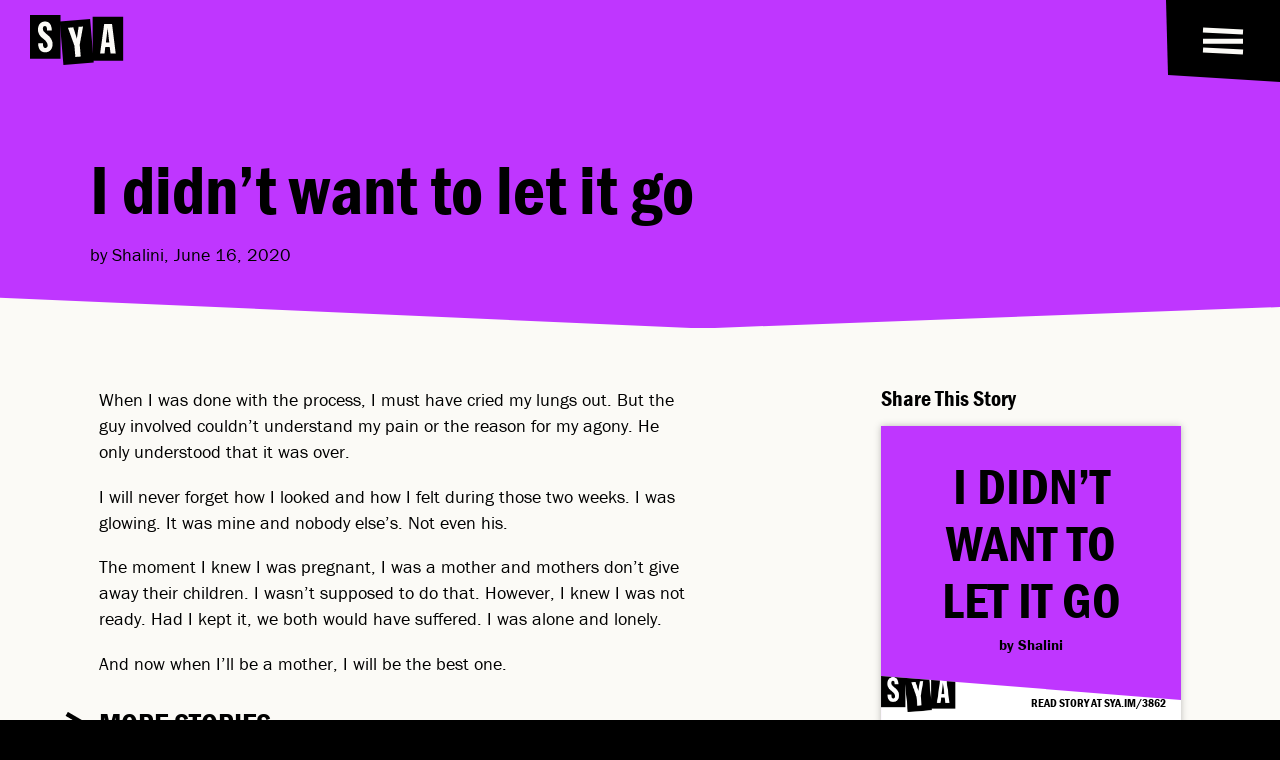

--- FILE ---
content_type: text/html; charset=UTF-8
request_url: https://shoutyourabortion.com/writing/i-didnt-want-to-let-it-go/
body_size: 13665
content:
<!DOCTYPE HTML>
<!--built by Civilization-->
<html xmlns="http://www.w3.org/1999/xhtml" dir="ltr" lang="en-US">
<head>
    <meta http-equiv="Content-Type" content="text/html; charset=utf-8">
<script type="text/javascript">
/* <![CDATA[ */
var gform;gform||(document.addEventListener("gform_main_scripts_loaded",function(){gform.scriptsLoaded=!0}),document.addEventListener("gform/theme/scripts_loaded",function(){gform.themeScriptsLoaded=!0}),window.addEventListener("DOMContentLoaded",function(){gform.domLoaded=!0}),gform={domLoaded:!1,scriptsLoaded:!1,themeScriptsLoaded:!1,isFormEditor:()=>"function"==typeof InitializeEditor,callIfLoaded:function(o){return!(!gform.domLoaded||!gform.scriptsLoaded||!gform.themeScriptsLoaded&&!gform.isFormEditor()||(gform.isFormEditor()&&console.warn("The use of gform.initializeOnLoaded() is deprecated in the form editor context and will be removed in Gravity Forms 3.1."),o(),0))},initializeOnLoaded:function(o){gform.callIfLoaded(o)||(document.addEventListener("gform_main_scripts_loaded",()=>{gform.scriptsLoaded=!0,gform.callIfLoaded(o)}),document.addEventListener("gform/theme/scripts_loaded",()=>{gform.themeScriptsLoaded=!0,gform.callIfLoaded(o)}),window.addEventListener("DOMContentLoaded",()=>{gform.domLoaded=!0,gform.callIfLoaded(o)}))},hooks:{action:{},filter:{}},addAction:function(o,r,e,t){gform.addHook("action",o,r,e,t)},addFilter:function(o,r,e,t){gform.addHook("filter",o,r,e,t)},doAction:function(o){gform.doHook("action",o,arguments)},applyFilters:function(o){return gform.doHook("filter",o,arguments)},removeAction:function(o,r){gform.removeHook("action",o,r)},removeFilter:function(o,r,e){gform.removeHook("filter",o,r,e)},addHook:function(o,r,e,t,n){null==gform.hooks[o][r]&&(gform.hooks[o][r]=[]);var d=gform.hooks[o][r];null==n&&(n=r+"_"+d.length),gform.hooks[o][r].push({tag:n,callable:e,priority:t=null==t?10:t})},doHook:function(r,o,e){var t;if(e=Array.prototype.slice.call(e,1),null!=gform.hooks[r][o]&&((o=gform.hooks[r][o]).sort(function(o,r){return o.priority-r.priority}),o.forEach(function(o){"function"!=typeof(t=o.callable)&&(t=window[t]),"action"==r?t.apply(null,e):e[0]=t.apply(null,e)})),"filter"==r)return e[0]},removeHook:function(o,r,t,n){var e;null!=gform.hooks[o][r]&&(e=(e=gform.hooks[o][r]).filter(function(o,r,e){return!!(null!=n&&n!=o.tag||null!=t&&t!=o.priority)}),gform.hooks[o][r]=e)}});
/* ]]> */
</script>

	<meta name="viewport" content="width=device-width, initial-scale=1">
    <meta name="home-url" content="https://shoutyourabortion.com/">
    	<meta property="og:image" content="https://shoutyourabortion.com/wp-content/themes/SYA2023/i/SYA-Share-Image.jpg">
	<meta property="og:image:width" content="1734">
    <meta property="og:image:height" content="910">
	<meta property="og:title" content="I didn&#8217;t want to let it go — Shout Your Abortion">
	<meta property="og:url" content="https://shoutyourabortion.com/writing/i-didnt-want-to-let-it-go/">
	<meta property="og:type" content="website">
	<meta property="og:description" content="Normalizing abortion and elevating safe paths to access, regardless of legality.">
	<meta name="description" content="Normalizing abortion and elevating safe paths to access, regardless of legality.">

    <meta name="apple-mobile-web-app-title" content="SYA">
	<meta name="apple-mobile-web-app-capable" content="yes">
	<meta name="mobile-web-app-capable" content="yes">
	<meta name="apple-mobile-web-app-status-bar-style" content="default">

    <title>I didn&#8217;t want to let it go — Shout Your Abortion</title>

    <link rel="canonical" href="https://shoutyourabortion.com//writing/i-didnt-want-to-let-it-go/">
    <link rel="shortlink" href="https://sya.im/3862">    <link href="//www.google-analytics.com" rel="dns-prefetch">
    <link href="https://shoutyourabortion.com/wp-content/themes/SYA2023/i/icon256.png?v=2023" rel="icon" type="image/png">
    <link href="https://shoutyourabortion.com/wp-content/themes/SYA2023/i/favicon.svg?v=2023" rel="icon" type="image/svg+xml">
        <!-- <link href="data:image/svg+xml, %3Csvg xmlns='http://www.w3.org/2000/svg' xml:space='preserve' id='Layer_1' x='0' y='0' width='75' height='75' style='enable-background:new 0 0 75 75' version='1.1' viewBox='0 0 75 75'%3E%3Cstyle%3E .favicon-fill%7Bfill:#00A3FF%7D %3C/style%3E%3Cpath d='M24.5 20H.1v35h24.4V20z'/%3E%3Cpath d='M17.8 45.9c-.2.8-.6 1.5-1.1 2.1-.5.6-1.1 1.1-1.8 1.4-.8.4-1.7.5-2.6.5-1 0-1.9-.2-2.8-.7-.7-.4-1.3-1.1-1.7-1.8-.5-.7-.8-1.5-.9-2.4-.1-.8-.2-1.7-.2-2.5h3.9v1.3c0 .4.1.8.2 1.2.1.4.3.7.6 1 .3.3.7.4 1.1.4.3 0 .6-.1.9-.2.2-.1.5-.3.6-.6.2-.2.3-.5.4-.7v-.7c0-.7-.2-1.3-.6-1.9-.4-.7-.8-1.3-1.3-1.9l-1.9-1.6c-.7-.5-1.3-1.1-1.9-1.8-.6-.7-1.1-1.5-1.4-2.3-.4-1-.6-2-.6-3 0-.9.1-1.7.4-2.5.2-.8.6-1.5 1.1-2.1.5-.6 1.1-1 1.7-1.3.7-.4 1.6-.6 2.4-.5.9 0 1.7.2 2.5.5.7.3 1.2.9 1.7 1.5.5.7.8 1.5 1 2.3.2.9.4 1.9.4 2.9h-3.8v-1.1c0-.4-.1-.8-.2-1.2-.1-.3-.2-.7-.5-.9-.3-.2-.6-.4-1-.4-.5 0-.9.2-1.2.6-.3.5-.5 1-.4 1.6 0 .7.2 1.3.6 1.8.4.6.9 1.1 1.4 1.6.6.5 1.2 1.1 1.9 1.6.7.6 1.3 1.2 1.9 1.9.6.7 1.1 1.5 1.4 2.4.4 1 .6 2 .6 3-.4.8-.6 1.7-.8 2.5z' class='favicon-fill'/%3E%3Cpath d='m48.1 23.1-24.2 2L26.8 60 51 58l-2.9-34.9z'/%3E%3Cpath d='m37.5 38.9 1.4-9.4 3.5-.3-2.6 14.5.8 9.5-4.3.3-.8-9.1-5.1-14.3 4.2-.4c.1.2 2.9 9.2 2.9 9.2z' class='favicon-fill'/%3E%3Cpath d='M74.5 21.5H50.1v35h24.4v-35z'/%3E%3Cpath d='m64.4 50.8-.6-5.2h-3.5l-.6 5.2h-3.5l3.3-23.6h6.2l2.9 23.6h-4.2z' class='favicon-fill'/%3E%3Cpath d='m62 30.8-1.3 11.3h2.7L62 30.8z'/%3E%3C/svg%3E" rel="icon" type="image/svg+xml"> -->
    <link href="https://shoutyourabortion.com/wp-content/themes/SYA2023/i/touch-icon.png?v=2023" rel="apple-touch-icon-precomposed">
    <link rel="manifest" href="https://shoutyourabortion.com/wp-content/themes/SYA2023/manifest.webmanifest">
    <link rel="preload" href="https://use.typekit.net/emc4krl.css" as="style">
    <link rel="stylesheet" href="https://use.typekit.net/emc4krl.css">
    <link rel="preload" href="https://shoutyourabortion.com/wp-content/themes/SYA2023/style.css?ver=3.47" as="style">
	<meta name='robots' content='max-image-preview:large' />
	<style>img:is([sizes="auto" i], [sizes^="auto," i]) { contain-intrinsic-size: 3000px 1500px }</style>
	<script type="text/javascript">
/* <![CDATA[ */
window._wpemojiSettings = {"baseUrl":"https:\/\/s.w.org\/images\/core\/emoji\/16.0.1\/72x72\/","ext":".png","svgUrl":"https:\/\/s.w.org\/images\/core\/emoji\/16.0.1\/svg\/","svgExt":".svg","source":{"concatemoji":"https:\/\/shoutyourabortion.com\/wp-includes\/js\/wp-emoji-release.min.js?ver=6.8.3"}};
/*! This file is auto-generated */
!function(s,n){var o,i,e;function c(e){try{var t={supportTests:e,timestamp:(new Date).valueOf()};sessionStorage.setItem(o,JSON.stringify(t))}catch(e){}}function p(e,t,n){e.clearRect(0,0,e.canvas.width,e.canvas.height),e.fillText(t,0,0);var t=new Uint32Array(e.getImageData(0,0,e.canvas.width,e.canvas.height).data),a=(e.clearRect(0,0,e.canvas.width,e.canvas.height),e.fillText(n,0,0),new Uint32Array(e.getImageData(0,0,e.canvas.width,e.canvas.height).data));return t.every(function(e,t){return e===a[t]})}function u(e,t){e.clearRect(0,0,e.canvas.width,e.canvas.height),e.fillText(t,0,0);for(var n=e.getImageData(16,16,1,1),a=0;a<n.data.length;a++)if(0!==n.data[a])return!1;return!0}function f(e,t,n,a){switch(t){case"flag":return n(e,"\ud83c\udff3\ufe0f\u200d\u26a7\ufe0f","\ud83c\udff3\ufe0f\u200b\u26a7\ufe0f")?!1:!n(e,"\ud83c\udde8\ud83c\uddf6","\ud83c\udde8\u200b\ud83c\uddf6")&&!n(e,"\ud83c\udff4\udb40\udc67\udb40\udc62\udb40\udc65\udb40\udc6e\udb40\udc67\udb40\udc7f","\ud83c\udff4\u200b\udb40\udc67\u200b\udb40\udc62\u200b\udb40\udc65\u200b\udb40\udc6e\u200b\udb40\udc67\u200b\udb40\udc7f");case"emoji":return!a(e,"\ud83e\udedf")}return!1}function g(e,t,n,a){var r="undefined"!=typeof WorkerGlobalScope&&self instanceof WorkerGlobalScope?new OffscreenCanvas(300,150):s.createElement("canvas"),o=r.getContext("2d",{willReadFrequently:!0}),i=(o.textBaseline="top",o.font="600 32px Arial",{});return e.forEach(function(e){i[e]=t(o,e,n,a)}),i}function t(e){var t=s.createElement("script");t.src=e,t.defer=!0,s.head.appendChild(t)}"undefined"!=typeof Promise&&(o="wpEmojiSettingsSupports",i=["flag","emoji"],n.supports={everything:!0,everythingExceptFlag:!0},e=new Promise(function(e){s.addEventListener("DOMContentLoaded",e,{once:!0})}),new Promise(function(t){var n=function(){try{var e=JSON.parse(sessionStorage.getItem(o));if("object"==typeof e&&"number"==typeof e.timestamp&&(new Date).valueOf()<e.timestamp+604800&&"object"==typeof e.supportTests)return e.supportTests}catch(e){}return null}();if(!n){if("undefined"!=typeof Worker&&"undefined"!=typeof OffscreenCanvas&&"undefined"!=typeof URL&&URL.createObjectURL&&"undefined"!=typeof Blob)try{var e="postMessage("+g.toString()+"("+[JSON.stringify(i),f.toString(),p.toString(),u.toString()].join(",")+"));",a=new Blob([e],{type:"text/javascript"}),r=new Worker(URL.createObjectURL(a),{name:"wpTestEmojiSupports"});return void(r.onmessage=function(e){c(n=e.data),r.terminate(),t(n)})}catch(e){}c(n=g(i,f,p,u))}t(n)}).then(function(e){for(var t in e)n.supports[t]=e[t],n.supports.everything=n.supports.everything&&n.supports[t],"flag"!==t&&(n.supports.everythingExceptFlag=n.supports.everythingExceptFlag&&n.supports[t]);n.supports.everythingExceptFlag=n.supports.everythingExceptFlag&&!n.supports.flag,n.DOMReady=!1,n.readyCallback=function(){n.DOMReady=!0}}).then(function(){return e}).then(function(){var e;n.supports.everything||(n.readyCallback(),(e=n.source||{}).concatemoji?t(e.concatemoji):e.wpemoji&&e.twemoji&&(t(e.twemoji),t(e.wpemoji)))}))}((window,document),window._wpemojiSettings);
/* ]]> */
</script>
<style id='wp-emoji-styles-inline-css' type='text/css'>

	img.wp-smiley, img.emoji {
		display: inline !important;
		border: none !important;
		box-shadow: none !important;
		height: 1em !important;
		width: 1em !important;
		margin: 0 0.07em !important;
		vertical-align: -0.1em !important;
		background: none !important;
		padding: 0 !important;
	}
</style>
<style id='classic-theme-styles-inline-css' type='text/css'>
/*! This file is auto-generated */
.wp-block-button__link{color:#fff;background-color:#32373c;border-radius:9999px;box-shadow:none;text-decoration:none;padding:calc(.667em + 2px) calc(1.333em + 2px);font-size:1.125em}.wp-block-file__button{background:#32373c;color:#fff;text-decoration:none}
</style>
<link rel='stylesheet' id='wc-gift-cards-blocks-integration-css' href='https://shoutyourabortion.com/wp-content/plugins/woocommerce-gift-cards/assets/dist/frontend/blocks.css?ver=2.7.2' type='text/css' media='all' />
<link rel='stylesheet' id='wc-gc-css-css' href='https://shoutyourabortion.com/wp-content/plugins/woocommerce-gift-cards/assets/css/frontend/woocommerce.css?ver=2.7.2' type='text/css' media='all' />
<link rel='stylesheet' id='stylesheet-css' href='https://shoutyourabortion.com/wp-content/themes/SYA2023/style.css?ver=3.47' type='text/css' media='all' />
<link rel="https://api.w.org/" href="https://shoutyourabortion.com/wp-json/" /><link rel="canonical" href="https://shoutyourabortion.com/writing/i-didnt-want-to-let-it-go/" />

        <style> :root { --pageColor: var(--purple); --textColor: var(--black); } </style>

    <!-- Hotjar Tracking Code for Shout Your Abortion -->
    <script>
        (function(h,o,t,j,a,r){
            h.hj=h.hj||function(){(h.hj.q=h.hj.q||[]).push(arguments)};
            h._hjSettings={hjid:4980175,hjsv:6};
            a=o.getElementsByTagName('head')[0];
            r=o.createElement('script');r.async=1;
            r.src=t+h._hjSettings.hjid+j+h._hjSettings.hjsv;
            a.appendChild(r);
        })(window,document,'https://static.hotjar.com/c/hotjar-','.js?sv=');
    </script>
</head>

<body class="wp-singular writing-template-default single single-writing postid-3862 wp-theme-SYA2023 theme-SYA2023" data-page-color="purple">

<header id="header">
    <a class="logo" href="https://shoutyourabortion.com/">
        <svg xmlns="http://www.w3.org/2000/svg" fill="none" viewBox="0 0 75 40">
    <title>SYA logo</title>
    <g class="s">
        <path class="fill-black" d="M24.354 0H0v35.046h24.354V0Z"/>
        <path class="fill-white" d="M17.633 25.878a5.923 5.923 0 0 1-1.134 2.09 5.549 5.549 0 0 1-1.841 1.38 5.942 5.942 0 0 1-2.584.495 5.153 5.153 0 0 1-2.797-.673 5.357 5.357 0 0 1-1.737-1.772 7.105 7.105 0 0 1-.817-2.37 15.305 15.305 0 0 1-.213-2.515h3.86v1.346c.036.406.105.812.214 1.203.104.361.302.693.564.955a1.44 1.44 0 0 0 1.064.357c.307.01.614-.065.886-.213.248-.134.456-.327.604-.565.174-.217.297-.47.357-.742.02-.248.02-.495 0-.743a3.268 3.268 0 0 0-.565-1.91 11.688 11.688 0 0 0-1.346-1.876l-1.876-1.56a15.067 15.067 0 0 1-1.91-1.772 10.001 10.001 0 0 1-1.416-2.301 7.32 7.32 0 0 1-.604-3.045c0-.851.133-1.703.39-2.514a5.4 5.4 0 0 1 1.065-2.055 4.725 4.725 0 0 1 1.737-1.346 5.079 5.079 0 0 1 2.411-.53 5.37 5.37 0 0 1 2.48.53 4.461 4.461 0 0 1 1.663 1.49c.45.693.772 1.46.956 2.267.232.95.351 1.926.356 2.906h-3.826v-1.1a5.513 5.513 0 0 0-.213-1.167 1.788 1.788 0 0 0-.495-.921 1.452 1.452 0 0 0-.99-.356 1.416 1.416 0 0 0-1.203.603 2.625 2.625 0 0 0-.426 1.56c-.01.658.188 1.302.565 1.841.435.574.92 1.109 1.45 1.594.564.53 1.203 1.064 1.876 1.594a13.974 13.974 0 0 1 1.91 1.876 9.586 9.586 0 0 1 1.416 2.41c.406.951.6 1.98.565 3.01 0 .866-.13 1.728-.392 2.55l-.004-.01Z"/>
    </g>
    <g class="y">
        <path class="fill-black" d="m47.964 3.113-24.202 2.01L26.66 40l24.201-2.01-2.897-34.877Z"/>
        <path class="fill-white" d="m37.392 18.924 1.386-9.425 3.54-.282-2.639 14.504.802 9.509-4.277.35-.782-9.082-5.128-14.266 4.242-.381 2.856 9.073Z"/>
    </g>
    <g class="a">
        <path class="fill-black" d="M74.334 1.46H49.98v35.046h24.354V1.46Z"/>
        <path class="fill-white" d="m64.246 30.794-.634-5.242h-3.544l-.604 5.242h-3.54l3.293-23.626h6.237l2.94 23.626h-4.148Z"/>
        <path class="fill-black" d="m61.9 10.791-1.347 11.261h2.693l-1.273-11.261H61.9Z"/>
    </g>
</svg>    </a>
</header>

<nav class="black-bg header-nav" id="header-nav" style="clip-path: polygon(0 0, 100% 0, 100% 100%, 2px calc(100% - 7px))">
    <button class="menu-button" id="menu-button">
        <svg xmlns="http://www.w3.org/2000/svg" viewBox="0 0 42 50" role="img">
    <title>menu toggle icon</title>
    <path class="top" d="M1 13.9167L41 15.9167"/>
    <path class="mid" d="M1 25.1929H41"/>
    <path class="bot" d="M1 34.0833L41 36.0833"/>
</svg>
    </button>

    <a class="cart-count" id="cart-count" data-count="0" title="View your Cart" style="transform: rotate(2deg)" href="https://shoutyourabortion.com/shop/cart/">Cart: 0</a></nav>

<menu class="black-bg white-text" id="main-menu">
    <ul class="site-menu columns">
                <li><a href="https://shoutyourabortion.com/donate/">Donate</a></li>
                <li><a href="https://shoutyourabortion.com/tools/">Tools</a></li>
                <li><a href="https://shoutyourabortion.com/resources/">Resources</a></li>
                <li><a href="https://shoutyourabortion.com/stories/">Stories</a></li>
                <li><a href="https://shoutyourabortion.com/about/">About Us</a></li>
                <li><a href="https://shoutyourabortion.com/takeaction/">TAKE ACTION</a></li>
                <li><a href="https://shoutyourabortion.com/past-actions-2/">Past Actions</a></li>
                <li><a href="https://shoutyourabortion.com/shop/">Shop</a></li>
                <li><a href="https://shoutyourabortion.com/short-films/">Short Films</a></li>
            </ul>

    <button class="search-button" id="search-button"><svg xmlns="http://www.w3.org/2000/svg" fill="none" viewBox="0 0 37 35">
    <title>search icon</title>
    <path d="M3.653 22.996 3.906 7.5M2.202 20.211l9.386 7.151M8.509 26.79l16.183-3.663M26.282 7.768l-3.104 16.886M34.964 31.715 21 21.728M26.365 9.474 13.002 3.21M15.31 2.962 2.5 10.212"/>
</svg></button>

    </menu>


<main id="main" class="page-wrap">

    
    <section class="color-bg text-intro clip-bottom">
        <div class="wrap full-width">
        <div class="wrap text-wrap wider flush-bottom push-left">
            <h1 class="widont ">I didn&#8217;t want to let it&nbsp;go</h1>            <p>by Shalini, June 16, 2020</p>

                    </div>
        </div>
    </section>
	<section class="white-bg black-text">
        <div class="wrap lite full-width post-columns">
            <div class="post-content written-post">
                <div class="wrap text-wrap">
                    
                    <div class="written-content">
                        
                        <p>When I was done with the process, I must have cried my lungs out. But the guy involved couldn&#8217;t understand my pain or the reason for my agony. He only understood that it was over.</p>
<p>I will never forget how I looked and how I felt during those two weeks. I was glowing. It was mine and nobody else&#8217;s. Not even his.</p>
<p>The moment I knew I was pregnant, I was a mother and mothers don&#8217;t give away their children. I wasn&#8217;t supposed to do that. However, I knew I was not ready. Had I kept it, we both would have suffered. I was alone and lonely.</p>
<p>And now when I&#8217;ll be a mother, I will be the best one.</p>

                        <div class="share-tooltip" id="share-tooltip" unselectable="on">
                            <h4>Share Quote</h4>
                            <svg xmlns="http://www.w3.org/2000/svg" width="24" height="24" viewBox="0 0 24 24">
    <title>export icon</title>
    <path d="M21 13v10h-21v-19h12v2h-10v15h17v-8h2zm3-12h-10.988l4.035 4-6.977 7.07 2.828 2.828 6.977-7.07 4.125 4.172v-11z"/>
</svg>                            <div class="arrow"></div>
                        </div>
                    </div>
                    <div class="button-wrap">
                        <a class="button" href="https://shoutyourabortion.com/stories/"><svg xmlns="http://www.w3.org/2000/svg" fill="none" viewBox="0 0 36 29" role="img">
    <title>arrow right</title>
    <path d="M0 14.5h31M16 26l18-12.5M15 4l18 10.5"/>
</svg> <span>More Stories</span></a>
                        <a class="button" href="https://shoutyourabortion.com/stories/share-your-story/"><svg xmlns="http://www.w3.org/2000/svg" fill="none" viewBox="0 0 36 29" role="img">
    <title>arrow right</title>
    <path d="M0 14.5h31M16 26l18-12.5M15 4l18 10.5"/>
</svg> <span>Add Your Voice</span></a>
                    </div>
                </div>
            </div>

            <div class="sidebar sticky">
                <div class="wrap text-wrap">
                        <div class="share-section">
        <h3>Share This Story</h3>

        <div class="share-images">
            <div class="share-image share-title -bg black-text" id="share-title">
                <div class="share-image-inner">
                    <div class="share-text">
                        <h2 class="widont ">I didn&#8217;t want to let it go</h2>                    </div>
                    <div class="share-name">
                        <h4>by Shalini</h4>
                    </div>
                    <div class="share-footer">
                        <img src="https://shoutyourabortion.com/wp-content/themes/SYA2023/i/logo-sya.png">
                        <p>read story at sya.im/3862</p>
                    </div>
                    <div class="share-buttons">
                        <div class="share-colors">
                                                        <input type="radio" name="title-bg" data-change-bg class="yellow-bg" value="yellow" >
                                                        <input type="radio" name="title-bg" data-change-bg class="orange-bg" value="orange" >
                                                        <input type="radio" name="title-bg" data-change-bg class="coral-bg" value="coral" >
                                                        <input type="radio" name="title-bg" data-change-bg class="pink-bg" value="pink" >
                                                        <input type="radio" name="title-bg" data-change-bg class="purple-bg" value="purple" >
                                                        <input type="radio" name="title-bg" data-change-bg class="blue-bg" value="blue" >
                                                        <input type="radio" name="title-bg" data-change-bg class="aqua-bg" value="aqua" >
                                                        <input type="radio" name="title-bg" data-change-bg class="green-bg" value="green" >
                                                    </div>
                                                <div class="share-colors">
                            <input type="radio" name="title-text" data-change-text class="black-bg" value="black" checked>
                                                        <input type="radio" name="title-text" data-change-text class="yellow-bg" value="yellow" >
                                                        <input type="radio" name="title-text" data-change-text class="orange-bg" value="orange" >
                                                        <input type="radio" name="title-text" data-change-text class="coral-bg" value="coral" >
                                                        <input type="radio" name="title-text" data-change-text class="pink-bg" value="pink" >
                                                        <input type="radio" name="title-text" data-change-text class="purple-bg" value="purple" >
                                                        <input type="radio" name="title-text" data-change-text class="blue-bg" value="blue" >
                                                        <input type="radio" name="title-text" data-change-text class="aqua-bg" value="aqua" >
                                                        <input type="radio" name="title-text" data-change-text class="green-bg" value="green" >
                                                    </div>
                        <button class="button" id="save-title">Save Image</button>
                    </div>
                </div>
            </div>
                    </div>

                <div class="share-images">
            <h4 class="highlight-prompt">Select story text to share it</h4>
            <div class="share-image share-highlight -bg black-text" id="share-highlight">
                <div class="share-image-inner">
                    <div class="share-text">
                        <q id="attach-selection">“Highlight text in the story to make a shareable quote.”</q>
                    </div>
                    <div class="share-name">
                        <h4>&mdash; Shalini</h4>
                    </div>
                    <div class="share-footer">
                        <img src="https://shoutyourabortion.com/wp-content/themes/SYA2023/i/logo-sya.png">
                        <p>read story at sya.im/3862</p>
                    </div>
                    <div class="share-buttons">
                        <div class="share-colors">
                                                        <input type="radio" name="highlight-bg" data-change-bg class="yellow-bg" value="yellow" >
                                                        <input type="radio" name="highlight-bg" data-change-bg class="orange-bg" value="orange" >
                                                        <input type="radio" name="highlight-bg" data-change-bg class="coral-bg" value="coral" >
                                                        <input type="radio" name="highlight-bg" data-change-bg class="pink-bg" value="pink" >
                                                        <input type="radio" name="highlight-bg" data-change-bg class="purple-bg" value="purple" >
                                                        <input type="radio" name="highlight-bg" data-change-bg class="blue-bg" value="blue" >
                                                        <input type="radio" name="highlight-bg" data-change-bg class="aqua-bg" value="aqua" >
                                                        <input type="radio" name="highlight-bg" data-change-bg class="green-bg" value="green" >
                                                    </div>
                                                <div class="share-colors">
                            <input type="radio" name="title-text" data-change-text class="black-bg" value="black" checked>
                                                        <input type="radio" name="title-text" data-change-text class="yellow-bg" value="yellow" >
                                                        <input type="radio" name="title-text" data-change-text class="orange-bg" value="orange" >
                                                        <input type="radio" name="title-text" data-change-text class="coral-bg" value="coral" >
                                                        <input type="radio" name="title-text" data-change-text class="pink-bg" value="pink" >
                                                        <input type="radio" name="title-text" data-change-text class="purple-bg" value="purple" >
                                                        <input type="radio" name="title-text" data-change-text class="blue-bg" value="blue" >
                                                        <input type="radio" name="title-text" data-change-text class="aqua-bg" value="aqua" >
                                                        <input type="radio" name="title-text" data-change-text class="green-bg" value="green" >
                                                    </div>
                        <button class="button" id="save-highlight">Save Image</button>
                        <button class="close-highlight" id="close-highlight"><svg xmlns="http://www.w3.org/2000/svg" viewBox="0 0 19 19" role="img">
    <title>close "X" icon</title>
    <path d="m18.988 3.126-2.85-2.85L9.83 6.622 3.522.276.71 3.126l6.308 6.308L.71 15.742l2.85 2.85 6.308-6.346 6.27 6.346 2.85-2.85-6.346-6.308 6.346-6.308Z"/>
</svg></button>
                    </div>
                </div>
            </div>
        </div>
    </div>
    
    <ul class="social-media social-share no-bullets">
    <li class="title"><h3>Share the link:</h3></li>
    <li><a rel="nofollow" href="https://twitter.com/share?text=Shout%20Your%20Abortion%20/%20I+didn%26%238217%3Bt+want+to+let+it+go&url=https://sya.im/share/3862&hashtags=ShoutYourAbortion" title="Tweet this" target="_blank"><svg width="24" height="19" viewBox="0 0 24 19" xmlns="http://www.w3.org/2000/svg" role="img">
    <title>twitter icon</title>
    <path d="M23.6379 2.7127C22.7922 3.07573 21.8775 3.32326 20.9111 3.42227C21.8948 2.86121 22.6542 1.97012 22.9993 0.914017C22.0846 1.44207 21.0664 1.80511 19.9791 2.01963C19.1162 1.14504 17.8909 0.583984 16.5102 0.583984C13.8869 0.583984 11.7642 2.61369 11.7642 5.12194C11.7642 5.48497 11.7987 5.83151 11.885 6.16154C7.95006 5.96352 4.44662 4.16484 2.09948 1.42557C1.68528 2.10214 1.46093 2.87771 1.46093 3.7028C1.46093 5.27045 2.28932 6.65659 3.56644 7.48167C2.78981 7.46517 2.06497 7.25065 1.42641 6.92062C1.42641 6.93712 1.42641 6.95362 1.42641 6.97012C1.42641 9.16484 3.06595 10.9965 5.2405 11.4091C4.84356 11.5081 4.4121 11.5741 3.98064 11.5741C3.68725 11.5741 3.3766 11.5411 3.10047 11.4916C3.70451 13.2903 5.4476 14.6104 7.53586 14.6434C5.91358 15.8645 3.87709 16.5906 1.65077 16.5906C1.27109 16.5906 0.891402 16.5741 0.511719 16.5246C2.61724 17.8117 5.10244 18.5708 7.77748 18.5708C16.5102 18.5708 21.2735 11.6566 21.2735 5.66649C21.2735 5.46847 21.2735 5.27045 21.2562 5.08893C22.1882 4.41237 22.9993 3.62029 23.6379 2.7127Z"/>
</svg>
</a></li>
    <li><a rel="nofollow" href="https://www.facebook.com/sharer.php?u=https://shoutyourabortion.com/writing/i-didnt-want-to-let-it-go/" title="Share on Facebook" ><svg xmlns="http://www.w3.org/2000/svg" width="24" height="24" viewBox="0 0 24 24">
    <title>facebook icon</title>
    <path d="M22.675 0h-21.35c-.732 0-1.325.593-1.325 1.325v21.351c0 .731.593 1.324 1.325 1.324h11.495v-9.294h-3.128v-3.622h3.128v-2.671c0-3.1 1.893-4.788 4.659-4.788 1.325 0 2.463.099 2.795.143v3.24l-1.918.001c-1.504 0-1.795.715-1.795 1.763v2.313h3.587l-.467 3.622h-3.12v9.293h6.116c.73 0 1.323-.593 1.323-1.325v-21.35c0-.732-.593-1.325-1.325-1.325z"/>
</svg></a></li>
    <li><a rel="nofollow" href="mailto:?subject=I didn&#8217;t want to let it go%20via%20%23ShoutYourAbortion&amp;body=https://shoutyourabortion.com/writing/i-didnt-want-to-let-it-go/" title="Share via Email"><svg xmlns="http://www.w3.org/2000/svg" width="24" height="24" viewBox="0 0 24 24" role="img">
    <title>email icon</title>
    <!-- <path d="M0 3v18h24v-18h-24zm21.518 2l-9.518 7.713-9.518-7.713h19.036zm-19.518 14v-11.817l10 8.104 10-8.104v11.817h-20z"/> -->
    <path d="M12 12.713l-11.985-9.713h23.97l-11.985 9.713zm0 2.574l-12-9.725v15.438h24v-15.438l-12 9.725z"/>
</svg>
</a></li>
</ul>                </div>
            </div>
        </div>
        	</section>

</main>

<footer class="black-bg clip-top">
    <div class="wrap full-width">
    <div class="wrap lite-bottom footer-menu" id="footer-menu">
        <div class="footer-links">
            <a class="button" href="https://shoutyourabortion.com/contact/"><svg xmlns="http://www.w3.org/2000/svg" fill="none" viewBox="0 0 36 29" role="img">
    <title>arrow right</title>
    <path d="M0 14.5h31M16 26l18-12.5M15 4l18 10.5"/>
</svg> Contact Us</a>
            <a class="button" href="#signup"><svg xmlns="http://www.w3.org/2000/svg" fill="none" viewBox="0 0 36 29" role="img">
    <title>arrow right</title>
    <path d="M0 14.5h31M16 26l18-12.5M15 4l18 10.5"/>
</svg> Mailing List</a>
                    </div>

        		<ul class="social-media">
		            <li><a class="icon" href="https://www.instagram.com/shoutyourabortion/" target="_blank"><svg width="27" height="27" viewBox="0 0 27 27" xmlns="http://www.w3.org/2000/svg" role="img">
    <title>instagram icon</title>
    <path d="M13.1123 6.91596C9.42326 6.91596 6.44769 9.89219 6.44769 13.582C6.44769 17.2719 9.42326 20.2481 13.1123 20.2481C16.8013 20.2481 19.7769 17.2719 19.7769 13.582C19.7769 9.89219 16.8013 6.91596 13.1123 6.91596ZM13.1123 17.9158C10.7283 17.9158 8.77942 15.9723 8.77942 13.582C8.77942 11.1918 10.7225 9.24821 13.1123 9.24821C15.502 9.24821 17.4451 11.1918 17.4451 13.582C17.4451 15.9723 15.4962 17.9158 13.1123 17.9158ZM21.604 6.64328C21.604 7.50773 20.9079 8.19812 20.0495 8.19812C19.1852 8.19812 18.495 7.50192 18.495 6.64328C18.495 5.78464 19.191 5.08845 20.0495 5.08845C20.9079 5.08845 21.604 5.78464 21.604 6.64328ZM26.018 8.22133C25.9194 6.13854 25.4438 4.29362 23.9183 2.7736C22.3986 1.25357 20.5541 0.777836 18.4718 0.673407C16.3257 0.551573 9.89309 0.551573 7.74697 0.673407C5.67045 0.772035 3.82594 1.24777 2.30045 2.76779C0.774964 4.28782 0.305136 6.13274 0.20073 8.21552C0.0789232 10.3621 0.0789232 16.7961 0.20073 18.9427C0.299336 21.0255 0.774964 22.8704 2.30045 24.3905C3.82594 25.9105 5.66465 26.3862 7.74697 26.4907C9.89309 26.6125 16.3257 26.6125 18.4718 26.4907C20.5541 26.392 22.3986 25.9163 23.9183 24.3905C25.438 22.8704 25.9136 21.0255 26.018 18.9427C26.1398 16.7961 26.1398 10.3679 26.018 8.22133ZM23.2455 21.246C22.793 22.3831 21.9172 23.2591 20.7745 23.7175C19.0634 24.3963 15.0032 24.2396 13.1123 24.2396C11.2214 24.2396 7.15533 24.3905 5.45003 23.7175C4.31317 23.2649 3.43732 22.3889 2.97909 21.246C2.30045 19.5345 2.45706 15.4734 2.45706 13.582C2.45706 11.6907 2.30625 7.62376 2.97909 5.91808C3.43152 4.78096 4.30737 3.90491 5.45003 3.44659C7.16113 2.76779 11.2214 2.92444 13.1123 2.92444C15.0032 2.92444 19.0692 2.7736 20.7745 3.44659C21.9114 3.89911 22.7872 4.77516 23.2455 5.91808C23.9241 7.62956 23.7675 11.6907 23.7675 13.582C23.7675 15.4734 23.9241 19.5403 23.2455 21.246Z"/>
</svg>
</a></li>
                    <li><a class="icon" href="https://twitter.com/ShoutYrAbortion" target="_blank"><svg width="24" height="19" viewBox="0 0 24 19" xmlns="http://www.w3.org/2000/svg" role="img">
    <title>twitter icon</title>
    <path d="M23.6379 2.7127C22.7922 3.07573 21.8775 3.32326 20.9111 3.42227C21.8948 2.86121 22.6542 1.97012 22.9993 0.914017C22.0846 1.44207 21.0664 1.80511 19.9791 2.01963C19.1162 1.14504 17.8909 0.583984 16.5102 0.583984C13.8869 0.583984 11.7642 2.61369 11.7642 5.12194C11.7642 5.48497 11.7987 5.83151 11.885 6.16154C7.95006 5.96352 4.44662 4.16484 2.09948 1.42557C1.68528 2.10214 1.46093 2.87771 1.46093 3.7028C1.46093 5.27045 2.28932 6.65659 3.56644 7.48167C2.78981 7.46517 2.06497 7.25065 1.42641 6.92062C1.42641 6.93712 1.42641 6.95362 1.42641 6.97012C1.42641 9.16484 3.06595 10.9965 5.2405 11.4091C4.84356 11.5081 4.4121 11.5741 3.98064 11.5741C3.68725 11.5741 3.3766 11.5411 3.10047 11.4916C3.70451 13.2903 5.4476 14.6104 7.53586 14.6434C5.91358 15.8645 3.87709 16.5906 1.65077 16.5906C1.27109 16.5906 0.891402 16.5741 0.511719 16.5246C2.61724 17.8117 5.10244 18.5708 7.77748 18.5708C16.5102 18.5708 21.2735 11.6566 21.2735 5.66649C21.2735 5.46847 21.2735 5.27045 21.2562 5.08893C22.1882 4.41237 22.9993 3.62029 23.6379 2.7127Z"/>
</svg>
</a></li>
                    <li><a class="icon" href="https://www.youtube.com/channel/UC-zikEgBZyUu9OhbnDlTsJQ" target="_blank"><svg width="26" height="19" viewBox="0 0 26 19" xmlns="http://www.w3.org/2000/svg" role="img">
    <title>youtube icon</title>
    <path d="M25.4585 2.96707C25.1589 1.79857 24.2792 0.880292 23.1599 0.567498C21.1309 0 13 0 13 0C13 0 4.86911 0 2.84228 0.567498C1.72292 0.880292 0.843266 1.79857 0.543629 2.96707C0 5.0829 0 9.5 0 9.5C0 9.5 0 13.9171 0.543629 16.0329C0.843266 17.2014 1.72292 18.1197 2.84228 18.4325C4.86911 19 13 19 13 19C13 19 21.1309 19 23.1577 18.4325C24.2771 18.1197 25.1567 17.2014 25.4564 16.0329C26 13.9171 26 9.5 26 9.5C26 9.5 26 5.0829 25.4585 2.96707ZM10.3996 13.5708V5.42921L17.1543 9.5L10.3996 13.5708Z"/>
</svg>
</a></li>
        		</ul>
		
        <div class="footer-logo">
            <a href="https://shoutyourabortion.com/">
                <svg xmlns="http://www.w3.org/2000/svg" viewBox="0 0 43.13 31.25">
    <title>Shout Your Abortion logo</title>
    <g class="s">
        <path d="M2.47 10.21h40.76V.24H2.47Zm13.38-2.64a1.68 1.68 0 0 1-.32.59 1.58 1.58 0 0 1-.52.39 1.67 1.67 0 0 1-.73.14 1.45 1.45 0 0 1-.79-.19A1.5 1.5 0 0 1 13 8a2.07 2.07 0 0 1-.23-.66 4.56 4.56 0 0 1-.06-.72h1.09V7a1.86 1.86 0 0 0 .06.34.57.57 0 0 0 .16.27.4.4 0 0 0 .3.1.49.49 0 0 0 .25-.06.44.44 0 0 0 .17-.16.51.51 0 0 0 .1-.21 1.49 1.49 0 0 0 0-.21.93.93 0 0 0-.16-.54A3.34 3.34 0 0 0 14.3 6l-.53-.44a4.27 4.27 0 0 1-.54-.5 2.83 2.83 0 0 1-.4-.65 2.06 2.06 0 0 1-.17-.86 2.35 2.35 0 0 1 .11-.71 1.67 1.67 0 0 1 .29-.58 1.54 1.54 0 0 1 1.18-.53 1.51 1.51 0 0 1 .7.15 1.27 1.27 0 0 1 .47.42 2 2 0 0 1 .27.64 3.47 3.47 0 0 1 .1.82H14.7v-.31a1.75 1.75 0 0 0-.06-.33.51.51 0 0 0-.14-.26.41.41 0 0 0-.28-.1.4.4 0 0 0-.34.17.74.74 0 0 0-.12.44.89.89 0 0 0 .16.52 3.34 3.34 0 0 0 .41.45 6.43 6.43 0 0 0 .54.45 4.42 4.42 0 0 1 .53.53 2.73 2.73 0 0 1 .4.68 2 2 0 0 1 .16.85 2.35 2.35 0 0 1-.11.71m4.17 1H18.8V5.73H18v2.83h-1.19V1.89H18v2.68h.77V1.89H20Zm4.42-1.68a3.63 3.63 0 0 1-.36 1.06 1.45 1.45 0 0 1-.57.58 1.65 1.65 0 0 1-1.46 0 1.43 1.43 0 0 1-.56-.58 3.12 3.12 0 0 1-.36-1.06A8.62 8.62 0 0 1 21 5.23a8.48 8.48 0 0 1 .13-1.65 3.27 3.27 0 0 1 .36-1.07 1.49 1.49 0 0 1 .56-.58 1.65 1.65 0 0 1 1.46 0 1.51 1.51 0 0 1 .57.58 3.81 3.81 0 0 1 .36 1.07 9.46 9.46 0 0 1 .12 1.65 9.62 9.62 0 0 1-.12 1.65m4.18 0a1.94 1.94 0 0 1-.41 1.39 1.58 1.58 0 0 1-1.15.4 2.15 2.15 0 0 1-.64-.09 1.32 1.32 0 0 1-.49-.31 1.45 1.45 0 0 1-.32-.56 2.78 2.78 0 0 1-.11-.83v-5h1.22v5.17a1.77 1.77 0 0 0 0 .23.6.6 0 0 0 .06.19.35.35 0 0 0 .13.14.38.38 0 0 0 .22 0 .37.37 0 0 0 .35-.18.83.83 0 0 0 .1-.43V1.89h1Zm3.94-4h-1v5.68H30.3V2.92h-1.05v-1h3.31Z" transform="translate(-0.09 -0.24)"/>
        <path d="M22.33 5.93a7 7 0 0 0 0 .88 4 4 0 0 0 .08.53.52.52 0 0 0 .15.26.28.28 0 0 0 .18.06.33.33 0 0 0 .26-.06.52.52 0 0 0 .14-.26 2.74 2.74 0 0 0 .09-.53V3.64a2.49 2.49 0 0 0-.09-.52.52.52 0 0 0-.14-.26.28.28 0 0 0-.19-.07.24.24 0 0 0-.18.07.52.52 0 0 0-.15.26 3.61 3.61 0 0 0-.08.52 7.13 7.13 0 0 0 0 .88Z" transform="translate(-0.09 -0.24)"/>
    </g>
    <g class="y">
        <path d="M27.85 13.8h-.19l-.1 1.86h.24a.46.46 0 0 0 .29-.06.64.64 0 0 0 .2-.2.86.86 0 0 0 .13-.29 1.86 1.86 0 0 0 0-.34 1.15 1.15 0 0 0-.14-.75.67.67 0 0 0-.48-.21" transform="translate(-0.09 -0.24)"/>
        <path d="m.65 9.59-.56 10 41.34 2.35.56-10ZM16 16.14l-.15 2.69-1.21-.07.14-2.57-.87-4.19 1.2.06.44 2.65.76-2.58 1 .06Zm5.14-.36a9.06 9.06 0 0 1-.22 1.64 3.47 3.47 0 0 1-.42 1 1.43 1.43 0 0 1-.59.54 1.57 1.57 0 0 1-1.46-.08 1.43 1.43 0 0 1-.53-.6 3.48 3.48 0 0 1-.3-1.09 9.6 9.6 0 0 1 0-1.66 9.06 9.06 0 0 1 .19-1.53 3.47 3.47 0 0 1 .42-1 1.53 1.53 0 0 1 .59-.55 1.68 1.68 0 0 1 .74-.13 1.56 1.56 0 0 1 .72.22 1.37 1.37 0 0 1 .53.6 3.48 3.48 0 0 1 .3 1.09 9.52 9.52 0 0 1 0 1.65m4 1.9a1.91 1.91 0 0 1-.49 1.22 1.58 1.58 0 0 1-1.17.35 2 2 0 0 1-.63-.14 1.25 1.25 0 0 1-.76-.9 2.5 2.5 0 0 1-.06-.81l.28-5 1.22.06-.29 5.16a.81.81 0 0 0 0 .22.46.46 0 0 0 .05.2.44.44 0 0 0 .12.15.47.47 0 0 0 .21.06.38.38 0 0 0 .41-.15.94.94 0 0 0 .12-.42l.29-5.16 1 .06Zm4.52-2.42a2.44 2.44 0 0 1-.14.46 2.06 2.06 0 0 1-.25.4 1 1 0 0 1-.36.29l.55 3.18-1.23-.07-.41-2.89h-.29l-.16 2.86-1.21-.07.37-6.66 1.36.08a3.17 3.17 0 0 1 .79.14 1.54 1.54 0 0 1 .59.36 1.51 1.51 0 0 1 .36.6 2.5 2.5 0 0 1 .09.9 3.56 3.56 0 0 1-.06.44" transform="translate(-0.09 -0.24)"/>
        <path d="M19.82 13.6a.56.56 0 0 0-.13-.27.3.3 0 0 0-.18-.08.33.33 0 0 0-.19.06.63.63 0 0 0-.16.25 4.15 4.15 0 0 0-.12.52c0 .22-.06.52-.08.88l-.08 1.4v.88a3.13 3.13 0 0 0 .06.54.52.52 0 0 0 .12.26.33.33 0 0 0 .18.08.36.36 0 0 0 .2-.06.51.51 0 0 0 .15-.25 4.15 4.15 0 0 0 .12-.52c0-.22.06-.52.08-.88l.08-1.4v-.88a2.88 2.88 0 0 0-.06-.53" transform="translate(-0.09 -0.24)"/>
    </g>
    <g class="a">
        <polygon points="9.22 23.96 8.83 27.15 9.59 27.15 9.24 23.96 9.22 23.96"/>
        <path d="M13.87 27.19a.73.73 0 0 0-.26-.19 1.27 1.27 0 0 0-.43-.06v1.93a1.36 1.36 0 0 0 .44-.05.55.55 0 0 0 .26-.18.63.63 0 0 0 .12-.3 2.9 2.9 0 0 0 0-.45 2.35 2.35 0 0 0 0-.4.68.68 0 0 0-.12-.3" transform="translate(-0.09 -0.24)"/>
        <path d="M18.08 24.4a.48.48 0 0 0-.14-.25.26.26 0 0 0-.19-.07.26.26 0 0 0-.18.07.42.42 0 0 0-.14.25 2.6 2.6 0 0 0-.09.53v3.17a2.74 2.74 0 0 0 .09.53.42.42 0 0 0 .14.25.26.26 0 0 0 .18.07.26.26 0 0 0 .19-.07.48.48 0 0 0 .14-.25 2.74 2.74 0 0 0 .09-.53v-3.17a2.6 2.6 0 0 0-.09-.53" transform="translate(-0.09 -0.24)"/>
        <path d="M21.92 24.15h-.18V26H22a.55.55 0 0 0 .29-.08.77.77 0 0 0 .19-.21 1.1 1.1 0 0 0 .11-.29 2.07 2.07 0 0 0 0-.35 1.12 1.12 0 0 0-.18-.74.7.7 0 0 0-.5-.19" transform="translate(-0.09 -0.24)"/>
        <path d="M14 25a3 3 0 0 0 0-.46.48.48 0 0 0-.12-.27.46.46 0 0 0-.24-.12 2 2 0 0 0-.38 0v1.76a.74.74 0 0 0 .62-.21A1.21 1.21 0 0 0 14 25" transform="translate(-0.09 -0.24)"/>
        <path d="M2.47 31.49h40.76v-10H2.47ZM10 29.85l-.18-1.48h-1l-.17 1.48h-1l.93-6.67h1.76l.83 6.67Zm5.1-1.05a1.85 1.85 0 0 1-.39.58 1.57 1.57 0 0 1-.54.35 1.82 1.82 0 0 1-.65.12H12v-6.67h1.5a1.87 1.87 0 0 1 .57.08 1.5 1.5 0 0 1 .53.28 1.64 1.64 0 0 1 .4.52 1.9 1.9 0 0 1 .15.8 1.78 1.78 0 0 1-.26 1 1.25 1.25 0 0 1-.82.52 1.53 1.53 0 0 1 .92.57 1.83 1.83 0 0 1 .29 1 2.21 2.21 0 0 1-.14.81m4.31-.64a3.7 3.7 0 0 1-.36 1.07 1.57 1.57 0 0 1-.56.58 1.67 1.67 0 0 1-1.47 0 1.57 1.57 0 0 1-.56-.58 3.42 3.42 0 0 1-.36-1.07 9.34 9.34 0 0 1-.14-1.61 9.51 9.51 0 0 1 .13-1.65 3.52 3.52 0 0 1 .36-1.07 1.53 1.53 0 0 1 .56-.57 1.67 1.67 0 0 1 1.47 0 1.53 1.53 0 0 1 .56.57 3.81 3.81 0 0 1 .36 1.07 9.62 9.62 0 0 1 .12 1.65 9.46 9.46 0 0 1-.12 1.65m3.19 1.69L22 27h-.29v2.87h-1.19v-6.69h1.37a2.73 2.73 0 0 1 .78.1 1.43 1.43 0 0 1 .61.32 1.54 1.54 0 0 1 .4.58 2.56 2.56 0 0 1 .14.89 2.42 2.42 0 0 1 0 .45 2.37 2.37 0 0 1-.11.46 1.78 1.78 0 0 1-.22.41 1 1 0 0 1-.35.31l.73 3.15Zm4.94-5.64h-1.08v5.64h-1.22v-5.64h-1.05v-1h3.32Zm1.84 5.64h-1.24v-6.67h1.21Zm4.37-1.69a3.18 3.18 0 0 1-.36 1.07 1.43 1.43 0 0 1-.56.58 1.65 1.65 0 0 1-1.46 0 1.43 1.43 0 0 1-.56-.58 3.18 3.18 0 0 1-.36-1.07 8.48 8.48 0 0 1-.13-1.65 8.62 8.62 0 0 1 .13-1.65 3.27 3.27 0 0 1 .36-1.07 1.4 1.4 0 0 1 .56-.57 1.65 1.65 0 0 1 1.46 0 1.4 1.4 0 0 1 .56.57 3.27 3.27 0 0 1 .36 1.07 8.62 8.62 0 0 1 .13 1.65 8.48 8.48 0 0 1-.13 1.65m4.33 1.69h-.95l-1.3-4v4h-1v-6.67H36l1.12 3.52v-3.52h1Z" transform="translate(-0.09 -0.24)"/>
        <path d="M32.43 24.4a.57.57 0 0 0-.14-.25.29.29 0 0 0-.38 0 .57.57 0 0 0-.14.25c0 .13-.06.3-.09.53s0 .52 0 .88v2.29c0 .23.06.4.09.53a.57.57 0 0 0 .14.25.29.29 0 0 0 .38 0 .57.57 0 0 0 .14-.25 2.74 2.74 0 0 0 .09-.53v-3.17a2.6 2.6 0 0 0-.09-.53" transform="translate(-0.09 -0.24)"/>
    </g>
</svg>            </a>
        </div>
    </div>
    </div>

    <div class="site-credits white-text">
		<small>&copy;2016–2026 Shout Your Abortion</small>
                <small><a href="http://builtbycivilization.com" target="_blank">built by Civilization</a></small>
    </div>
</footer>

<div class="modal signup-modal black-bg" id="signup" aria-hidden="true" aria-modal="true" role="dialog" aria-describedby="signupDesc">
    <div class="screenreader-text" id="signupDesc">This is a modal window which overlays the main content of the page displaying the mailing list signup form. Pressing the Close Modal button or the Escape key will bring you back to where you were on the page.</div>
    <div class="modal-wrap">
        <div class="wrap text-wrap" id="embed-wrap">
            <textarea id="signup-embed">
                <link href='https://actionnetwork.org/css/style-embed-v3.css' rel='stylesheet' type='text/css'>
                <script defer src='https://actionnetwork.org/widgets/v5/form/join-the-shout-your-abortion-community-2?format=js&source=widget'></script>
                <div id='can-form-area-join-the-shout-your-abortion-community-2'></div>
            </textarea>
        </div>
        <button type="button" aria-label="Close Modal" aria-controls="signup" class="modal-close" style="clip-path: polygon(0 0, 100% 0, 100% 100%, 4px calc(100% - 7px))"><svg width="32" height="31" viewBox="0 0 32 31" fill="none" xmlns="http://www.w3.org/2000/svg" role="img">
    <title>plus icon</title>
    <path d="M0.724837 14.7133L31.2766 16.3333"/>
    <path d="M14.8965 1.05127L17.0006 29.2926"/>
</svg>
</button>    </div>
</div>

<div id="search-modal" class="modal search-modal color-bg" aria-hidden="true" aria-modal="true" role="dialog" aria-describedby="searchDesc">
    <div class="screenreader-text" id="searchDesc">This is a modal window which overlays the main content of the page displaying the search form. Pressing the Close Modal button or the Escape key will bring you back to where you were on the page.</div>
    <div class="modal-wrap align-center">
        <h2>Search</h2>
        <div class="wrap text-wrap">
            <div class="search-form" id="search-form">
                <form method="get" action="https://shoutyourabortion.com/">
                    <label for="search-input" class="screenreader-text">Enter Your Search Below</label>
                    <input name="s" type="search" id="search-input" placeholder="" aria-label="Search" autocomplete="off" spellcheck="false">
                </form>

                <div class="results white-bg" id="search-results"></div>
            </div>
        </div>
        <button type="button" aria-label="Close Modal" aria-controls="search-modal" class="modal-close" style="clip-path: polygon(0 0, 100% 0, 100% 100%, 2px calc(100% - 7px))"><svg width="32" height="31" viewBox="0 0 32 31" fill="none" xmlns="http://www.w3.org/2000/svg" role="img">
    <title>plus icon</title>
    <path d="M0.724837 14.7133L31.2766 16.3333"/>
    <path d="M14.8965 1.05127L17.0006 29.2926"/>
</svg>
</button>    </div>
</div>

<div id="profile-modal" class="modal profile-modal white-bg" aria-hidden="true" aria-modal="true" role="dialog" aria-describedby="profileDesc">
    <div class="screenreader-text" id="profileDesc">This is a modal window which overlays the main content of the page displaying linked images in a fullscreen mode. Pressing the Close Modal button or the Escape key will bring you back to where you were on the page.</div>
    <div class="modal-wrap">
        <div class="wrap" id="profile-load"></div>
        <button type="button" aria-label="Close Modal" aria-controls="profile-modal" class="modal-close" style="clip-path: polygon(0 0, 100% 0, 100% 100%, 2px calc(100% - 2px))"><svg width="32" height="31" viewBox="0 0 32 31" fill="none" xmlns="http://www.w3.org/2000/svg" role="img">
    <title>plus icon</title>
    <path d="M0.724837 14.7133L31.2766 16.3333"/>
    <path d="M14.8965 1.05127L17.0006 29.2926"/>
</svg>
</button>    </div>
</div>


<div class="hidden" id="button-svg"><svg xmlns="http://www.w3.org/2000/svg" fill="none" viewBox="0 0 36 29" role="img">
    <title>arrow right</title>
    <path d="M0 14.5h31M16 26l18-12.5M15 4l18 10.5"/>
</svg></div>

<script type="speculationrules">
{"prefetch":[{"source":"document","where":{"and":[{"href_matches":"\/*"},{"not":{"href_matches":["\/wp-*.php","\/wp-admin\/*","\/wp-content\/uploads\/*","\/wp-content\/*","\/wp-content\/plugins\/*","\/wp-content\/themes\/SYA2023\/*","\/*\\?(.+)"]}},{"not":{"selector_matches":"a[rel~=\"nofollow\"]"}},{"not":{"selector_matches":".no-prefetch, .no-prefetch a"}}]},"eagerness":"conservative"}]}
</script>
<script type="text/javascript" src="https://shoutyourabortion.com/wp-content/themes/SYA2023/js/lib/jquery-3.6.0.min.js?ver=3.6" id="jquery-js"></script>
<script type="text/javascript" src="https://shoutyourabortion.com/wp-content/themes/SYA2023/js/scripts-min.js?ver=3.47" id="scripts-js"></script>
<script type="text/javascript" src="https://shoutyourabortion.com/wp-content/themes/SYA2023/js/shout-share-min.js?ver=3.47" id="shout_share-js" async="async" data-wp-strategy="async"></script>
<script type="text/javascript" src="https://shoutyourabortion.com/wp-content/plugins/woocommerce/assets/js/sourcebuster/sourcebuster.min.js?ver=10.4.3" id="sourcebuster-js-js"></script>
<script type="text/javascript" id="wc-order-attribution-js-extra">
/* <![CDATA[ */
var wc_order_attribution = {"params":{"lifetime":1.0e-5,"session":30,"base64":false,"ajaxurl":"https:\/\/shoutyourabortion.com\/wp-admin\/admin-ajax.php","prefix":"wc_order_attribution_","allowTracking":true},"fields":{"source_type":"current.typ","referrer":"current_add.rf","utm_campaign":"current.cmp","utm_source":"current.src","utm_medium":"current.mdm","utm_content":"current.cnt","utm_id":"current.id","utm_term":"current.trm","utm_source_platform":"current.plt","utm_creative_format":"current.fmt","utm_marketing_tactic":"current.tct","session_entry":"current_add.ep","session_start_time":"current_add.fd","session_pages":"session.pgs","session_count":"udata.vst","user_agent":"udata.uag"}};
/* ]]> */
</script>
<script type="text/javascript" src="https://shoutyourabortion.com/wp-content/plugins/woocommerce/assets/js/frontend/order-attribution.min.js?ver=10.4.3" id="wc-order-attribution-js"></script>

<script>
  window.dataLayer = window.dataLayer || [];
  function gtag(){dataLayer.push(arguments);}
  gtag('js', new Date());

  gtag('config', 'G-D0HVGSY3RF');
</script>

    
<script>(function(){function c(){var b=a.contentDocument||a.contentWindow.document;if(b){var d=b.createElement('script');d.innerHTML="window.__CF$cv$params={r:'9bfa8da0ee05860b',t:'MTc2ODcwMjE5OC4wMDAwMDA='};var a=document.createElement('script');a.nonce='';a.src='/cdn-cgi/challenge-platform/scripts/jsd/main.js';document.getElementsByTagName('head')[0].appendChild(a);";b.getElementsByTagName('head')[0].appendChild(d)}}if(document.body){var a=document.createElement('iframe');a.height=1;a.width=1;a.style.position='absolute';a.style.top=0;a.style.left=0;a.style.border='none';a.style.visibility='hidden';document.body.appendChild(a);if('loading'!==document.readyState)c();else if(window.addEventListener)document.addEventListener('DOMContentLoaded',c);else{var e=document.onreadystatechange||function(){};document.onreadystatechange=function(b){e(b);'loading'!==document.readyState&&(document.onreadystatechange=e,c())}}}})();</script></body>
</html>


--- FILE ---
content_type: application/javascript
request_url: https://shoutyourabortion.com/wp-content/themes/SYA2023/js/scripts-min.js?ver=3.47
body_size: 85729
content:
/*!
 * Isotope PACKAGED v3.0.6
 *
 * Licensed GPLv3 for open source use
 * or Isotope Commercial License for commercial use
 *
 * https://isotope.metafizzy.co
 * Copyright 2010-2018 Metafizzy
 */
function checkReducedMotion(e){!e||e.matches?prefersReducedMotion=!0:e.matches||(prefersReducedMotion=!1)}function randomNumber(e,t){return Math.random()*(t-e)+e}function responsive(e){e||(e=!1),scrollPos=-1,winWidth=Math.max(document.documentElement.clientWidth,window.innerWidth||0),winHeight=$window.innerHeight(),headerHeight=$("#header").outerHeight(),adjHeight=winHeight-headerHeight,lazySizes.loader.checkElems(),e&&($("html").css("--vh",winHeight/100+"px"),$(".split").length&&$(".split").parents(".modal").length&&(winWidth>=600?$(".split > div:not(.sticky)").css("height",winHeight):$(".split > div:not(.sticky)").css("height",adjHeight/2)),$("#main > section:not(.hero):only-child").css("min-height",winHeight-$("footer").outerHeight()+winWidth/40+"px"),$(".clip-top").each((function(){1===Math.round(Math.random())?(clipVals=randomNumber(winWidth/80,winWidth/40),biggestClip=clipVals,winWidth>layoutShift&&($(this).is(".white-bg")||$(this).is('.split-screen-section:has([style="object-position: bottom center"])'))&&$(this).prev("section").is(".full-width-media-section:has(.prompt-wrap)")&&(biggestClip+=80,$(this).css("padding-top",biggestClip+"px")),$(this).css({"clip-path":"polygon(0 0, 100% "+clipVals+"px, 100% 100%, 0 100%)","-webkit-clip-path":"polygon(0 0, 100% "+clipVals+"px, 100% 100%, 0 100%)","margin-top":"-"+biggestClip+"px"})):(clipVals=[randomNumber(winWidth/80,winWidth/40),randomNumber(winWidth/80,winWidth/40)],biggestClip=Math.max(...clipVals),$(this).is(".white-bg")&&$(this).prev("section").is(".full-width-media-section:has(.prompt-wrap)")&&(biggestClip+=80),$(this).css({"clip-path":"polygon(0 "+clipVals[0]+"px, "+randomNumber(10,90)+"% 0, 100% "+clipVals[1]+"px, 100% 100%, 0 100%)","-webkit-clip-path":"polygon(0 "+clipVals[0]+"px, "+randomNumber(10,90)+"% 0, 100% "+clipVals[1]+"px, 100% 100%, 0 100%)","margin-top":"-"+Math.ceil(biggestClip)+"px"}))})),$(".clip-right").each((function(){clipVals=randomNumber(winWidth/80,winWidth/40),$(this).css({"clip-path":"polygon(0 0, 100% 0, calc(100% - "+clipVals+"px) 100%, 0 100%)","-webkit-clip-path":"polygon(0 0, 100% 0, calc(100% - "+clipVals+"px) 100%, 0 100%)"})})),$(".clip-bottom").each((function(){1===Math.round(Math.random())?(clipVals=randomNumber(winWidth/80,winWidth/40),biggestClip=clipVals,$(this).css({"clip-path":"polygon(0 0, 100% 0, 100% calc(100% - "+clipVals+"px), 0 100%)","-webkit-clip-path":"polygon(0 0, 100% 0, 100% calc(100% - "+clipVals+"px), 0 100%)","margin-bottom":"-"+clipVals+"px"})):(clipVals=[randomNumber(winWidth/80,winWidth/40),randomNumber(winWidth/80,winWidth/40)],biggestClip=Math.max(...clipVals),$(this).css({"clip-path":"polygon(0 0, 100% 0, 100% calc(100% - "+clipVals[0]+"px), "+randomNumber(10,90)+"% 100%, 0 calc(100% - "+clipVals[1]+"px)","-webkit-clip-path":"polygon(0 0, 100% 0, 100% calc(100% - "+clipVals[0]+"px), "+randomNumber(10,90)+"% 100%, 0 calc(100% - "+clipVals[1]+"px)","margin-bottom":"-"+Math.ceil(biggestClip)+"px"}))})),$(".clip-left").each((function(){clipVals=randomNumber(winWidth/80,winWidth/40),$(this).css({"clip-path":"polygon("+clipVals+"px 0, 100% 0, 100% 100%, 0 100%)","-webkit-clip-path":"polygon("+clipVals+"px 0, 100% 0, 100% 100%, 0 100%)"})})),$(".clip-all").each((function(){clipVals=$(this).parents(".grid-item").length?[randomNumber(winWidth/120,winWidth/100),randomNumber(winWidth/100,winWidth/80),randomNumber(winWidth/100,winWidth/80),randomNumber(winWidth/120,winWidth/100),randomNumber(winWidth/100,winWidth/80)]:[randomNumber(winWidth/120,winWidth/60),randomNumber(winWidth/100,winWidth/50),randomNumber(winWidth/100,winWidth/50),randomNumber(winWidth/120,winWidth/60),randomNumber(winWidth/100,winWidth/50)],biggestClip=Math.max(...clipVals),$(this).css({"clip-path":"polygon(0 "+clipVals[0]+"px, 100% "+clipVals[1]+"px, calc(100% - "+clipVals[2]+"px) calc(100% - "+clipVals[3]+"px), "+clipVals[4]+"px 100%)","-webkit-clip-path":"polygon(0 "+clipVals[0]+"px, 100% "+clipVals[1]+"px, calc(100% - "+clipVals[2]+"px) calc(100% - "+clipVals[3]+"px), "+clipVals[4]+"px 100%)"})})),winWidth<451?titleFit(".home-hero h1, .error404 h1",winWidth-45,.25*winWidth,420):titleFit(".home-hero h1, .error404 h1",winWidth-90,winWidth<winHeight?.25*winWidth:.25*winHeight,420))}function initGrid(e){e.is("[data-ready]")||(e.isotope({layoutMode:"packery",packery:{columnWidth:".one-by-one"},itemSelector:".grid-item",transitionDuration:500,percentPosition:"true"}),e.attr("data-ready","").addClass("show"))}function loadStories(){$.ajax(siteURL+"/stories/loader/").done((function(e){$storiesGrid.html(e),$storiesGrid.attr("data-loaded",""),responsive(!0),$storiesGrid.addClass("show"),initGrid($storiesGrid),rationDivs($storiesGrid,".grid-item",108),cleanUp()}))}function rationDivs(e,t,i){if($(e).find(t).length){var s=$(e).find(t).length;s<=i?$("[data-show-more]").parent().hide():$("[data-show-more]").parent().show(),$(e).find(t).hide(),$(e).find(t+":lt("+i+")").show(),$("[data-show-more]").click((function(){$(e).find("a:visible:last").focus(),i=i+i<=s?i+i:s,$(e).find(t+":lt("+i+")").show(),i>=s&&$("[data-show-more]").parent().hide(),setTimeout(responsive,500),$storiesGrid.length&&$storiesGrid.is("[data-ready]")&&$storiesGrid.isotope("layout")}))}}function scrollToElement(e){var t=e.offset().top;e.is(".page-anchor")||(t-=headerHeight),prefersReducedMotion?$htmlBody.scrollTop(t):$htmlBody.stop().animate({scrollTop:t},2*transTime)}function loadVideo(e){if(e.length){var t=e.data("video");e.is("[data-hd]")&&(winHeight>540||winWidth>960)&&(t=e.data("hd")),e.append('<source src="'+t+'" type="video/mp4">'),e.is("[autoplay]")&&!prefersReducedMotion&&e.addClass("playing").get(0).play(),e.attr("data-loaded","true")}}function constant(){if(scrollPos===window.pageYOffset)return scroll(constant),!1;modalInit||(scrollPos=window.pageYOffset),$("[data-video]:not([data-loaded])").length&&$("[data-video]:not([data-loaded])").each((function(){secTop=$(this).offset().top,secHeight=$(this).innerHeight(),secBot=secTop+secHeight,scrollPos>=secTop-winHeight&&scrollPos<=secBot&&loadVideo($(this))})),$("#pills-anim").length&&!prefersReducedMotion&&winWidth>layoutShift&&$("#pills-anim").each((function(){secTop=$(this).offset().top,secHeight=$(this).outerHeight(),secMove=((secBot=secTop+secHeight)-scrollPos)/secHeight*winWidth/12,scrollPos>=secTop-winHeight&&scrollPos<secTop+secHeight&&$("#pills-anim .pill").each((function(){$(this).is("[data-position=5]")&&$(this).css({transform:"translateY("+secMove/2+"px) rotate(-"+2*secMove+"deg)"}),$(this).is("[data-position=4]")&&$(this).css({transform:"translateY(-"+secMove+"px) rotate("+secMove+"deg)"}),$(this).is("[data-position=3]")&&$(this).css({transform:"translateY(-"+secMove+"px) rotate(-"+2*secMove+"deg)"}),$(this).is("[data-position=2]")&&$(this).css({transform:"translateY("+secMove/2+"px) rotate(-"+secMove+"deg)"}),$(this).is("[data-position=1]")&&$(this).css({transform:"translateY(-"+secMove/2+"px) rotate("+3*secMove+"deg)"}),$(this).is("[data-position=0]")&&$(this).css({transform:"translateY("+secMove+"px) rotate(-"+2*secMove+"deg)"})}))})),scroll(constant)}function openModal(e){modalInit=!0,$(".modal.show").length||(scrollPos=$(document).scrollTop()),$(e).is("#signup")&&!$(e).is("[data-embed-loaded]")&&($("#embed-wrap").html($("#signup-embed").text()),$(e).attr("data-embed-loaded","")),$(e).addClass("show").attr("data-modal-count",modalCount),setTimeout((function(){$body.addClass("modal-open"),keyboardUser&&$(e).find(".modal-close").focus()}),500),modalCount++}function closeModal(e){modalInit=!1,$("html").css("scroll-behavior","auto"),e?$(e).removeClass("show"):$(".modal.show").removeClass("show reveal slide-in"),$(e).is("#modal-prompt")&&Cookies.set("hide-prompt",!0,{expires:30}),$(".modal.show").length||($body.removeClass("modal-open"),$(document).scrollTop(scrollPos)),prefersReducedMotion||setTimeout((function(){$("html").css("scroll-behavior","smooth")}))}function widont(e){return-1===e.indexOf("<")&&(e=e.replace(/\s([^\s<]+)\s*$/,"&nbsp;$1")),e}function initFormSubmit(e,t){var i=t.val();$(".form-response").hide();var s=e.find('[aria-required="true"], [required], .item-option select, .validate-required input, .gfield_contains_required input, .gfield_contains_required select, .gfield_contains_required textarea');s.each((function(e){$(this).is(":visible")||s.splice(e,1)})),s.length&&(s.attr("required","required"),t.attr("disabled","")),e.find("input, textarea, select").not(t).on("load keyup focusout change",(function(){""!=$(this).val()?$(this).addClass("has-value"):$(this).removeClass("has-value"),s.length&&(clearTimeout(inputTimer),inputTimer=setTimeout((function(){allRequired=!0,s.each((function(){$(this).is('[type="checkbox"]')&&1===$(this).parents(".gfield").find('input[type="checkbox"]').length?$(this).is(":checked")||(allRequired=!1):""==$(this).val()&&(allRequired=!1)})),e.find(".out-of-stock").length&&(allRequired=!1),allRequired?t.removeAttr("disabled"):t.attr("disabled","")}),250))})).eq(0).trigger("load"),e.off("submit").on("submit",(function(s){if(s.preventDefault(),e[0].checkValidity(),!allRequired)return!1;if(t.is(".single_add_to_cart_button")){if(console.log("ajax add to cart"),"undefined"==typeof wc_add_to_cart_params)return $(".variations select").is(".select2-hidden-accessible")?$(this).parents(".product").find(".variations select").first().next().trigger("select2:open"):$(this).parents(".product").find(".variations select").first().focus(),!1;var n=t.val(),r=e.find("input[name=quantity]").val()||1,a,o,l={action:"woocommerce_ajax_add_to_cart",product_id:e.find("input[name=product_id]").val()||n,product_sku:"",quantity:r,variation_id:e.find("input[name=variation_id]").val()||0};return $(document.body).trigger("adding_to_cart",[t,l]),$.ajax({type:"post",url:wc_add_to_cart_params.ajax_url,data:l,beforeSend:function(i){e.addClass("sending"),t.removeClass("added").addClass("loading")},complete:function(i){e.removeClass("sending"),t.addClass("added").removeClass("loading"),$("#cart-count").addClass("updating"),setTimeout((function(){$("#cart-count").removeClass("updating")}),1e3)},success:function(e){e.error&&e.product_url?window.location=e.product_url:$(document.body).trigger("added_to_cart",[e.fragments,e.cart_hash,t])}}),!1}if(e.is(".woocommerce-cart-form")||e.is(".woocommerce-checkout")||e.is(".woocommerce-order-tracking"))return t.attr("disabled","").val("Processing..."),!0;var d=e.find('input[type="email"]');if(d.length&&!1===validateEmail(d[0]))return d.eq(0).focus(),t.attr("disabled","").val("Invalid Email"),void setTimeout((function(){t.removeAttr("disabled").val(i)}),3e3);if(d.length&&d.length>1){var c=!0;if(d.each((function(){d.eq(0).val()!==$(this).val()&&(c=!1)})),!c)return t.attr("disabled","").val("Emails Do Not Match"),void setTimeout((function(){d.eq(0).focus(),t.removeAttr("disabled").val(i)}),3e3)}var u=e.find('input[type="password"]');if(u.length>1){var p=!0;if(u.each((function(){u.eq(0).val()!==$(this).val()&&(p=!1)})),!p)return u.eq(0).focus(),t.val("Passwords Do Not Match"),void setTimeout((function(){t.val("Send Request")}),3e3)}e.addClass("sending"),t.attr("disabled","").val("Working..."),$.ajax({type:"POST",url:e.attr("action"),data:new FormData(this),contentType:!1,processData:!1,success:function(s){t.val("Done!"),e.parents("section").find(".form-response").length&&e.parents("section").find(".form-response").show(),setTimeout((function(){e.removeClass("sending"),e.find(".gform_footer").hide(),t.removeAttr("disabled").val(i),e.find(".gform_footer").length&&($('<div class="button-wrap align-center"><button type="button" class="button" id="clear-form">Clear Form</button></div>').insertAfter(e.find(".gform_footer")),e.find("#clear-form").on("click",(function(i){i.preventDefault(),e.find('input:not([type="submit"]), select, textarea').val("").removeClass("has-value"),e.find('input[type="checkbox"]').prop("checked",!1),e.find('[type="file"]').length&&e.find(".preview").length&&(e.find(".preview").trigger("click"),e.find('[type="file"]').trigger("change")),$(this).parent("div").remove(),e.find(".gform_footer").show(),e.trigger("gform_post_render"),e.find("input, select, textarea").eq(0).trigger("load"),initFormSubmit(e,t)})))}),3e3)},error:function(s){t.attr("disabled","").val("Form Error!"),setTimeout((function(){e.removeClass("sending"),t.removeAttr("disabled").val(i)}),3e3)}})}))}function validateEmail(e){var t=/^[a-zA-Z0-9.!#$%&'*+/=?^_`{|}~-]+@[a-zA-Z0-9-]+(?:\.[a-zA-Z0-9-]+)*$/;return!!e.value.match(t)}function cleanUp(){$("p, strong, h3, h4, ul").each((function(){var e=$(this);0===e.html().replace(/\s|&nbsp;/g,"").length&&e.remove()})),$("h1, h2, h3, q, .intro-text p").not(".widont, [id], :has(a)").each((function(){$(this).addClass("widont balance-text").html(widont($(this).text()))})),$("[data-more-text]").hide(),$("[data-more]").on("click",(function(){$(this).parent(".button-wrap").slideUp(500),$('[data-more-text="'+$(this).attr("data-more")+'"]').slideDown(500)})),$('main form:not([id*="gform"]):not([class*="woocommerce"])').length&&$('main form:not([id*="gform"]):not([class*="woocommerce"])').each((function(){initFormSubmit($(this),$(this).find('[type="submit"]'))})),$('a:not([target="_blank"])').each((function(){var e;new RegExp("/"+window.location.host+"/").test(this.href)||$(this).attr("target","_blank")})),$("[data-src]:not(.lazyload)").addClass("lazyload").each((function(){$(this).is("[data-srcset]")&&$(this).attr("data-sizes","auto")})),$storiesGrid.length&&$storiesGrid.is("[data-ready]")&&$storiesGrid.isotope(),responsive(!1)}function matchStart(e,t){return e.term=e.term||"",0==t.text.toUpperCase().indexOf(e.term.toUpperCase())&&t}function initSelect2(e,t){e.length&&(t||(t=""),e.select2({dropdownCssClass:t,minimumResultsForSearch:23,matcher:function(e,t){return matchStart(e,t)},templateResult:function(e,t){return e.element&&$(t).addClass($(e.element).attr("class")),e.text}}).data("select2").$dropdown.find(":input.select2-search__field").attr("placeholder","Search..."),$(document.body).on("select2:select",'[id="'+e.attr("id")+'"]',(function(){document.querySelector('[id="'+e.attr("id")+'"]').dispatchEvent(new Event("change"))})),$(document).on("select2:open",(e=>{const t=e.target.id;$(".select2-search__field[aria-controls='select2-"+t+"-results']").each((function(e,t){t.focus()}))})),$(document).on("select2:close",(e=>{$("#language-toggle").is(".open")&&$("#language-toggle").removeClass("open").focus()})))}function readURL(e,t){if(e.files&&e.files[0]){var i=new FileReader;i.onload=function(e){$("#preview-"+t).attr("src",e.target.result).addClass("preview").fadeIn(500).click((function(){$(this).addClass("chosen").fadeOut(500,(function(){$(this).attr("src","").removeClass("preview").prev('input[type="file"]:not(.chosen)').fadeIn(250).val("")}))}))},i.readAsDataURL(e.files[0])}}function processYouTube(e,t){console.log("processYouTube()",e,t),e?$("#"+t).length&&$("#"+t).attr("data-player","youtube").attr("data-videoID",e).find("[data-get-thumbnail]").html('<img src="//i2.ytimg.com/vi/'+e+'/hqdefault.jpg">'):$("#"+t+" [data-get-thumbnail]").empty()}function setupVideo(e,t){var i;return console.log("setupVideo()",e,t),e.indexOf("t=")>-1?(videoStartTime=e.split("t=")[1].split("&")[0],$("#"+t).attr("data-start-time",videoStartTime)):$("#"+t).attr("data-start-time","0"),e.indexOf("youtube.com")>-1?processYouTube(i=e.split("v=")[1].split("&")[0].split("?")[0],t):e.indexOf("youtu.be")>-1?processYouTube(i=e.split("youtu.be/")[1].split("?")[0],t):void(e.indexOf("vimeo.com")>-1?(e.match(/https?:\/\/(www\.)?vimeo.com\/(\d+)($|\/)/)?i=e.split("/")[3]:e.match(/^vimeo.com\/channels\/[\d\w]+#[0-9]+/)?i=e.split("#")[1]:e.match(/vimeo.com\/groups\/[\d\w]+\/videos\/[0-9]+/)?i=e.split("/")[4]:$("#"+t+" [data-get-thumbnail]").empty(),$("#"+t).attr("data-player","vimeo").attr("data-videoID",i),($("#"+t+" [data-get-thumbnail]").length||$("#input_2_7").length)&&$.getJSON("//www.vimeo.com/api/v2/video/"+i+".json?callback=?",{format:"json"},(function(e){$("#"+t+" [data-get-thumbnail]").html('<img src="'+e[0].thumbnail_large+'" alt="video thumbnail">')})).fail((function(){$.getJSON("//vimeo.com/api/oembed.json?url="+e,(function(e){$("#"+t+" [data-get-thumbnail]").html('<img src="'+e.thumbnail_url+'" alt="video thumbnail">')}))}))):$("#"+t+" [data-get-thumbnail]").empty())}function playVideo(e,t,i,s){if(console.log("playVideo()",e[0],t,i,s),"vimeo"==i)streamURL="https://player.vimeo.com/video/"+t+"?autoplay=1&byline=0&color=FF33FF&title=0&portrait=0";else{if("youtube"!=i)return!1;streamURL="https://www.youtube.com/embed/"+t+"?rel=0&amp;showinfo=0&amp;autoplay=true&amp;start="+s}e.find("iframe").length||(console.log("load iframe",streamURL),e.append('<iframe onload="this.classList.add(\'ready\')" width="640" height="360" src="'+streamURL+'" frameborder="0" allowfullscreen allow="autoplay"></iframe>'),e.addClass("playing"))}function titleFit(e,t,i,s){if(!(!$(e).length||i<0||t<0)){var n,r,a,o;for(s||(s=420),$(e).css({"max-width":t+"px","font-size":s+"px"}),o=[],r=0,a=$(e).length;r<a;r++)n=$(e)[r],o.push(function(e){var s,n,s=function(){var t=parseInt($(e).css("font-size").slice(0,-2))-1+"px";return $(e).css("font-size",t)};for(n=[];e.scrollHeight>i||e.scrollWidth>t;)n.push(s());return n}(n));return o}}!function(e,t){"function"==typeof define&&define.amd?define("jquery-bridget/jquery-bridget",["jquery"],(function(i){return t(e,i)})):"object"==typeof module&&module.exports?module.exports=t(e,require("jquery")):e.jQueryBridget=t(e,e.jQuery)}(window,(function e(t,i){"use strict";function s(e,s,$){function a(t,i,s){var n,r="$()."+e+'("'+i+'")';return t.each((function(t,a){var l=$.data(a,e);if(l){var d=l[i];if(d&&"_"!=i.charAt(0)){var c=d.apply(l,s);n=void 0===n?c:n}else o(r+" is not a valid method")}else o(e+" not initialized. Cannot call methods, i.e. "+r)})),void 0!==n?n:t}function l(t,i){t.each((function(t,n){var r=$.data(n,e);r?(r.option(i),r._init()):(r=new s(n,i),$.data(n,e,r))}))}($=$||i||t.jQuery)&&(s.prototype.option||(s.prototype.option=function(e){$.isPlainObject(e)&&(this.options=$.extend(!0,this.options,e))}),$.fn[e]=function(e){var t;return"string"==typeof e?a(this,e,r.call(arguments,1)):(l(this,e),this)},n($))}function n($){!$||$&&$.bridget||($.bridget=s)}var r=Array.prototype.slice,a=t.console,o=void 0===a?function(){}:function(e){a.error(e)};return n(i||t.jQuery),s})),function(e,t){"function"==typeof define&&define.amd?define("ev-emitter/ev-emitter",t):"object"==typeof module&&module.exports?module.exports=t():e.EvEmitter=t()}("undefined"!=typeof window?window:this,(function(){function e(){}var t=e.prototype;return t.on=function(e,t){if(e&&t){var i=this._events=this._events||{},s=i[e]=i[e]||[];return-1==s.indexOf(t)&&s.push(t),this}},t.once=function(e,t){if(e&&t){this.on(e,t);var i=this._onceEvents=this._onceEvents||{},s;return(i[e]=i[e]||{})[t]=!0,this}},t.off=function(e,t){var i=this._events&&this._events[e];if(i&&i.length){var s=i.indexOf(t);return-1!=s&&i.splice(s,1),this}},t.emitEvent=function(e,t){var i=this._events&&this._events[e];if(i&&i.length){i=i.slice(0),t=t||[];for(var s=this._onceEvents&&this._onceEvents[e],n=0;n<i.length;n++){var r=i[n],a;s&&s[r]&&(this.off(e,r),delete s[r]),r.apply(this,t)}return this}},t.allOff=function(){delete this._events,delete this._onceEvents},e})),
/*!
   * getSize v2.0.3
   * measure size of elements
   * MIT license
   */
function(e,t){"function"==typeof define&&define.amd?define("get-size/get-size",t):"object"==typeof module&&module.exports?module.exports=t():e.getSize=t()}(window,(function e(){"use strict";function t(e){var t=parseFloat(e),i;return-1==e.indexOf("%")&&!isNaN(t)&&t}function i(){}function s(){for(var e={width:0,height:0,innerWidth:0,innerHeight:0,outerWidth:0,outerHeight:0},t=0;t<d;t++){var i;e[l[t]]=0}return e}function n(e){var t=getComputedStyle(e);return t||o("Style returned "+t+". Are you running this code in a hidden iframe on Firefox? See https://bit.ly/getsizebug1"),t}function r(){if(!c){c=!0;var e=document.createElement("div");e.style.width="200px",e.style.padding="1px 2px 3px 4px",e.style.borderStyle="solid",e.style.borderWidth="1px 2px 3px 4px",e.style.boxSizing="border-box";var i=document.body||document.documentElement;i.appendChild(e);var s=n(e);u=200==Math.round(t(s.width)),a.isBoxSizeOuter=u,i.removeChild(e)}}function a(e){if(r(),"string"==typeof e&&(e=document.querySelector(e)),e&&"object"==typeof e&&e.nodeType){var i=n(e);if("none"==i.display)return s();var a={};a.width=e.offsetWidth,a.height=e.offsetHeight;for(var o=a.isBorderBox="border-box"==i.boxSizing,c=0;c<d;c++){var p=l[c],h=i[p],f=parseFloat(h);a[p]=isNaN(f)?0:f}var m=a.paddingLeft+a.paddingRight,g=a.paddingTop+a.paddingBottom,v=a.marginLeft+a.marginRight,y=a.marginTop+a.marginBottom,w=a.borderLeftWidth+a.borderRightWidth,b=a.borderTopWidth+a.borderBottomWidth,x=o&&u,E=t(i.width);!1!==E&&(a.width=E+(x?0:m+w));var S=t(i.height);return!1!==S&&(a.height=S+(x?0:g+b)),a.innerWidth=a.width-(m+w),a.innerHeight=a.height-(g+b),a.outerWidth=a.width+v,a.outerHeight=a.height+y,a}}var o="undefined"==typeof console?i:function(e){console.error(e)},l=["paddingLeft","paddingRight","paddingTop","paddingBottom","marginLeft","marginRight","marginTop","marginBottom","borderLeftWidth","borderRightWidth","borderTopWidth","borderBottomWidth"],d=l.length,c=!1,u;return a})),function(e,t){"use strict";"function"==typeof define&&define.amd?define("desandro-matches-selector/matches-selector",t):"object"==typeof module&&module.exports?module.exports=t():e.matchesSelector=t()}(window,(function e(){"use strict";var t=function(){var e=window.Element.prototype;if(e.matches)return"matches";if(e.matchesSelector)return"matchesSelector";for(var t=["webkit","moz","ms","o"],i=0;i<t.length;i++){var s,n=t[i]+"MatchesSelector";if(e[n])return n}}();return function e(i,s){return i[t](s)}})),function(e,t){"function"==typeof define&&define.amd?define("fizzy-ui-utils/utils",["desandro-matches-selector/matches-selector"],(function(i){return t(e,i)})):"object"==typeof module&&module.exports?module.exports=t(e,require("desandro-matches-selector")):e.fizzyUIUtils=t(e,e.matchesSelector)}(window,(function e(t,i){var s={extend:function(e,t){for(var i in t)e[i]=t[i];return e},modulo:function(e,t){return(e%t+t)%t}},n=Array.prototype.slice;s.makeArray=function(e){return Array.isArray(e)?e:null==e?[]:"object"==typeof e&&"number"==typeof e.length?n.call(e):[e];var t},s.removeFrom=function(e,t){var i=e.indexOf(t);-1!=i&&e.splice(i,1)},s.getParent=function(e,t){for(;e.parentNode&&e!=document.body;)if(e=e.parentNode,i(e,t))return e},s.getQueryElement=function(e){return"string"==typeof e?document.querySelector(e):e},s.handleEvent=function(e){var t="on"+e.type;this[t]&&this[t](e)},s.filterFindElements=function(e,t){e=s.makeArray(e);var n=[];return e.forEach((function(e){if(e instanceof HTMLElement)if(t){i(e,t)&&n.push(e);for(var s=e.querySelectorAll(t),r=0;r<s.length;r++)n.push(s[r])}else n.push(e)})),n},s.debounceMethod=function(e,t,i){i=i||100;var s=e.prototype[t],n=t+"Timeout";e.prototype[t]=function(){var e=this[n];clearTimeout(e);var t=arguments,r=this;this[n]=setTimeout((function(){s.apply(r,t),delete r[n]}),i)}},s.docReady=function(e){var t=document.readyState;"complete"==t||"interactive"==t?setTimeout(e):document.addEventListener("DOMContentLoaded",e)},s.toDashed=function(e){return e.replace(/(.)([A-Z])/g,(function(e,t,i){return t+"-"+i})).toLowerCase()};var r=t.console;return s.htmlInit=function(e,i){s.docReady((function(){var n=s.toDashed(i),a="data-"+n,o=document.querySelectorAll("["+a+"]"),l=document.querySelectorAll(".js-"+n),d=s.makeArray(o).concat(s.makeArray(l)),c=a+"-options",u=t.jQuery;d.forEach((function(t){var s=t.getAttribute(a)||t.getAttribute(c),n;try{n=s&&JSON.parse(s)}catch(e){return void(r&&r.error("Error parsing "+a+" on "+t.className+": "+e))}var o=new e(t,n);u&&u.data(t,i,o)}))}))},s})),function(e,t){"function"==typeof define&&define.amd?define("outlayer/item",["ev-emitter/ev-emitter","get-size/get-size"],t):"object"==typeof module&&module.exports?module.exports=t(require("ev-emitter"),require("get-size")):(e.Outlayer={},e.Outlayer.Item=t(e.EvEmitter,e.getSize))}(window,(function e(t,i){"use strict";function s(e){for(var t in e)return!1;return t=null,!0}function n(e,t){e&&(this.element=e,this.layout=t,this.position={x:0,y:0},this._create())}function r(e){return e.replace(/([A-Z])/g,(function(e){return"-"+e.toLowerCase()}))}var a=document.documentElement.style,o="string"==typeof a.transition?"transition":"WebkitTransition",l="string"==typeof a.transform?"transform":"WebkitTransform",d={WebkitTransition:"webkitTransitionEnd",transition:"transitionend"}[o],c={transform:l,transition:o,transitionDuration:o+"Duration",transitionProperty:o+"Property",transitionDelay:o+"Delay"},u=n.prototype=Object.create(t.prototype);u.constructor=n,u._create=function(){this._transn={ingProperties:{},clean:{},onEnd:{}},this.css({position:"absolute"})},u.handleEvent=function(e){var t="on"+e.type;this[t]&&this[t](e)},u.getSize=function(){this.size=i(this.element)},u.css=function(e){var t=this.element.style;for(var i in e){var s;t[c[i]||i]=e[i]}},u.getPosition=function(){var e=getComputedStyle(this.element),t=this.layout._getOption("originLeft"),i=this.layout._getOption("originTop"),s=e[t?"left":"right"],n=e[i?"top":"bottom"],r=parseFloat(s),a=parseFloat(n),o=this.layout.size;-1!=s.indexOf("%")&&(r=r/100*o.width),-1!=n.indexOf("%")&&(a=a/100*o.height),r=isNaN(r)?0:r,a=isNaN(a)?0:a,r-=t?o.paddingLeft:o.paddingRight,a-=i?o.paddingTop:o.paddingBottom,this.position.x=r,this.position.y=a},u.layoutPosition=function(){var e=this.layout.size,t={},i=this.layout._getOption("originLeft"),s=this.layout._getOption("originTop"),n=i?"paddingLeft":"paddingRight",r=i?"left":"right",a=i?"right":"left",o=this.position.x+e[n];t[r]=this.getXValue(o),t[a]="";var l=s?"paddingTop":"paddingBottom",d=s?"top":"bottom",c=s?"bottom":"top",u=this.position.y+e[l];t[d]=this.getYValue(u),t[c]="",this.css(t),this.emitEvent("layout",[this])},u.getXValue=function(e){var t=this.layout._getOption("horizontal");return this.layout.options.percentPosition&&!t?e/this.layout.size.width*100+"%":e+"px"},u.getYValue=function(e){var t=this.layout._getOption("horizontal");return this.layout.options.percentPosition&&t?e/this.layout.size.height*100+"%":e+"px"},u._transitionTo=function(e,t){this.getPosition();var i=this.position.x,s=this.position.y,n=e==this.position.x&&t==this.position.y;if(this.setPosition(e,t),!n||this.isTransitioning){var r=e-i,a=t-s,o={};o.transform=this.getTranslate(r,a),this.transition({to:o,onTransitionEnd:{transform:this.layoutPosition},isCleaning:!0})}else this.layoutPosition()},u.getTranslate=function(e,t){var i,s;return"translate3d("+(e=this.layout._getOption("originLeft")?e:-e)+"px, "+(t=this.layout._getOption("originTop")?t:-t)+"px, 0)"},u.goTo=function(e,t){this.setPosition(e,t),this.layoutPosition()},u.moveTo=u._transitionTo,u.setPosition=function(e,t){this.position.x=parseFloat(e),this.position.y=parseFloat(t)},u._nonTransition=function(e){for(var t in this.css(e.to),e.isCleaning&&this._removeStyles(e.to),e.onTransitionEnd)e.onTransitionEnd[t].call(this)},u.transition=function(e){if(parseFloat(this.layout.options.transitionDuration)){var t=this._transn;for(var i in e.onTransitionEnd)t.onEnd[i]=e.onTransitionEnd[i];for(i in e.to)t.ingProperties[i]=!0,e.isCleaning&&(t.clean[i]=!0);if(e.from){this.css(e.from);var s=this.element.offsetHeight;s=null}this.enableTransition(e.to),this.css(e.to),this.isTransitioning=!0}else this._nonTransition(e)};var p="opacity,"+r(l);u.enableTransition=function(){if(!this.isTransitioning){var e=this.layout.options.transitionDuration;e="number"==typeof e?e+"ms":e,this.css({transitionProperty:p,transitionDuration:e,transitionDelay:this.staggerDelay||0}),this.element.addEventListener(d,this,!1)}},u.onwebkitTransitionEnd=function(e){this.ontransitionend(e)},u.onotransitionend=function(e){this.ontransitionend(e)};var h={"-webkit-transform":"transform"};u.ontransitionend=function(e){if(e.target===this.element){var t=this._transn,i=h[e.propertyName]||e.propertyName,n;if(delete t.ingProperties[i],s(t.ingProperties)&&this.disableTransition(),i in t.clean&&(this.element.style[e.propertyName]="",delete t.clean[i]),i in t.onEnd)t.onEnd[i].call(this),delete t.onEnd[i];this.emitEvent("transitionEnd",[this])}},u.disableTransition=function(){this.removeTransitionStyles(),this.element.removeEventListener(d,this,!1),this.isTransitioning=!1},u._removeStyles=function(e){var t={};for(var i in e)t[i]="";this.css(t)};var f={transitionProperty:"",transitionDuration:"",transitionDelay:""};return u.removeTransitionStyles=function(){this.css(f)},u.stagger=function(e){e=isNaN(e)?0:e,this.staggerDelay=e+"ms"},u.removeElem=function(){this.element.parentNode.removeChild(this.element),this.css({display:""}),this.emitEvent("remove",[this])},u.remove=function(){o&&parseFloat(this.layout.options.transitionDuration)?(this.once("transitionEnd",(function(){this.removeElem()})),this.hide()):this.removeElem()},u.reveal=function(){delete this.isHidden,this.css({display:""});var e=this.layout.options,t={},i;t[this.getHideRevealTransitionEndProperty("visibleStyle")]=this.onRevealTransitionEnd,this.transition({from:e.hiddenStyle,to:e.visibleStyle,isCleaning:!0,onTransitionEnd:t})},u.onRevealTransitionEnd=function(){this.isHidden||this.emitEvent("reveal")},u.getHideRevealTransitionEndProperty=function(e){var t=this.layout.options[e];if(t.opacity)return"opacity";for(var i in t)return i},u.hide=function(){this.isHidden=!0,this.css({display:""});var e=this.layout.options,t={},i;t[this.getHideRevealTransitionEndProperty("hiddenStyle")]=this.onHideTransitionEnd,this.transition({from:e.visibleStyle,to:e.hiddenStyle,isCleaning:!0,onTransitionEnd:t})},u.onHideTransitionEnd=function(){this.isHidden&&(this.css({display:"none"}),this.emitEvent("hide"))},u.destroy=function(){this.css({position:"",left:"",right:"",top:"",bottom:"",transition:"",transform:""})},n})),
/*!
   * Outlayer v2.1.1
   * the brains and guts of a layout library
   * MIT license
   */
function(e,t){"use strict";"function"==typeof define&&define.amd?define("outlayer/outlayer",["ev-emitter/ev-emitter","get-size/get-size","fizzy-ui-utils/utils","./item"],(function(i,s,n,r){return t(e,i,s,n,r)})):"object"==typeof module&&module.exports?module.exports=t(e,require("ev-emitter"),require("get-size"),require("fizzy-ui-utils"),require("./item")):e.Outlayer=t(e,e.EvEmitter,e.getSize,e.fizzyUIUtils,e.Outlayer.Item)}(window,(function e(t,i,s,n,r){"use strict";function a(e,t){var i=n.getQueryElement(e);if(i){this.element=i,c&&(this.$element=c(this.element)),this.options=n.extend({},this.constructor.defaults),this.option(t);var s=++p,r;this.element.outlayerGUID=s,h[s]=this,this._create(),this._getOption("initLayout")&&this.layout()}else d&&d.error("Bad element for "+this.constructor.namespace+": "+(i||e))}function o(e){function t(){e.apply(this,arguments)}return t.prototype=Object.create(e.prototype),t.prototype.constructor=t,t}function l(e){if("number"==typeof e)return e;var t=e.match(/(^\d*\.?\d*)(\w*)/),i=t&&t[1],s=t&&t[2],n;return i.length?(i=parseFloat(i))*(m[s]||1):0}var d=t.console,c=t.jQuery,u=function(){},p=0,h={};a.namespace="outlayer",a.Item=r,a.defaults={containerStyle:{position:"relative"},initLayout:!0,originLeft:!0,originTop:!0,resize:!0,resizeContainer:!0,transitionDuration:"0.4s",hiddenStyle:{opacity:0,transform:"scale(0.001)"},visibleStyle:{opacity:1,transform:"scale(1)"}};var f=a.prototype;n.extend(f,i.prototype),f.option=function(e){n.extend(this.options,e)},f._getOption=function(e){var t=this.constructor.compatOptions[e];return t&&void 0!==this.options[t]?this.options[t]:this.options[e]},a.compatOptions={initLayout:"isInitLayout",horizontal:"isHorizontal",layoutInstant:"isLayoutInstant",originLeft:"isOriginLeft",originTop:"isOriginTop",resize:"isResizeBound",resizeContainer:"isResizingContainer"},f._create=function(){var e;this.reloadItems(),this.stamps=[],this.stamp(this.options.stamp),n.extend(this.element.style,this.options.containerStyle),this._getOption("resize")&&this.bindResize()},f.reloadItems=function(){this.items=this._itemize(this.element.children)},f._itemize=function(e){for(var t=this._filterFindItemElements(e),i=this.constructor.Item,s=[],n=0;n<t.length;n++){var r,a=new i(t[n],this);s.push(a)}return s},f._filterFindItemElements=function(e){return n.filterFindElements(e,this.options.itemSelector)},f.getItemElements=function(){return this.items.map((function(e){return e.element}))},f.layout=function(){this._resetLayout(),this._manageStamps();var e=this._getOption("layoutInstant"),t=void 0!==e?e:!this._isLayoutInited;this.layoutItems(this.items,t),this._isLayoutInited=!0},f._init=f.layout,f._resetLayout=function(){this.getSize()},f.getSize=function(){this.size=s(this.element)},f._getMeasurement=function(e,t){var i=this.options[e],n;i?("string"==typeof i?n=this.element.querySelector(i):i instanceof HTMLElement&&(n=i),this[e]=n?s(n)[t]:i):this[e]=0},f.layoutItems=function(e,t){e=this._getItemsForLayout(e),this._layoutItems(e,t),this._postLayout()},f._getItemsForLayout=function(e){return e.filter((function(e){return!e.isIgnored}))},f._layoutItems=function(e,t){if(this._emitCompleteOnItems("layout",e),e&&e.length){var i=[];e.forEach((function(e){var s=this._getItemLayoutPosition(e);s.item=e,s.isInstant=t||e.isLayoutInstant,i.push(s)}),this),this._processLayoutQueue(i)}},f._getItemLayoutPosition=function(){return{x:0,y:0}},f._processLayoutQueue=function(e){this.updateStagger(),e.forEach((function(e,t){this._positionItem(e.item,e.x,e.y,e.isInstant,t)}),this)},f.updateStagger=function(){var e=this.options.stagger;if(null!=e)return this.stagger=l(e),this.stagger;this.stagger=0},f._positionItem=function(e,t,i,s,n){s?e.goTo(t,i):(e.stagger(n*this.stagger),e.moveTo(t,i))},f._postLayout=function(){this.resizeContainer()},f.resizeContainer=function(){var e;if(this._getOption("resizeContainer")){var t=this._getContainerSize();t&&(this._setContainerMeasure(t.width,!0),this._setContainerMeasure(t.height,!1))}},f._getContainerSize=u,f._setContainerMeasure=function(e,t){if(void 0!==e){var i=this.size;i.isBorderBox&&(e+=t?i.paddingLeft+i.paddingRight+i.borderLeftWidth+i.borderRightWidth:i.paddingBottom+i.paddingTop+i.borderTopWidth+i.borderBottomWidth),e=Math.max(e,0),this.element.style[t?"width":"height"]=e+"px"}},f._emitCompleteOnItems=function(e,t){function i(){n.dispatchEvent(e+"Complete",null,[t])}function s(){++a==r&&i()}var n=this,r=t.length;if(t&&r){var a=0;t.forEach((function(t){t.once(e,s)}))}else i()},f.dispatchEvent=function(e,t,i){var s=t?[t].concat(i):i;if(this.emitEvent(e,s),c)if(this.$element=this.$element||c(this.element),t){var n=c.Event(t);n.type=e,this.$element.trigger(n,i)}else this.$element.trigger(e,i)},f.ignore=function(e){var t=this.getItem(e);t&&(t.isIgnored=!0)},f.unignore=function(e){var t=this.getItem(e);t&&delete t.isIgnored},f.stamp=function(e){(e=this._find(e))&&(this.stamps=this.stamps.concat(e),e.forEach(this.ignore,this))},f.unstamp=function(e){(e=this._find(e))&&e.forEach((function(e){n.removeFrom(this.stamps,e),this.unignore(e)}),this)},f._find=function(e){if(e)return"string"==typeof e&&(e=this.element.querySelectorAll(e)),e=n.makeArray(e)},f._manageStamps=function(){this.stamps&&this.stamps.length&&(this._getBoundingRect(),this.stamps.forEach(this._manageStamp,this))},f._getBoundingRect=function(){var e=this.element.getBoundingClientRect(),t=this.size;this._boundingRect={left:e.left+t.paddingLeft+t.borderLeftWidth,top:e.top+t.paddingTop+t.borderTopWidth,right:e.right-(t.paddingRight+t.borderRightWidth),bottom:e.bottom-(t.paddingBottom+t.borderBottomWidth)}},f._manageStamp=u,f._getElementOffset=function(e){var t=e.getBoundingClientRect(),i=this._boundingRect,n=s(e),r;return{left:t.left-i.left-n.marginLeft,top:t.top-i.top-n.marginTop,right:i.right-t.right-n.marginRight,bottom:i.bottom-t.bottom-n.marginBottom}},f.handleEvent=n.handleEvent,f.bindResize=function(){t.addEventListener("resize",this),this.isResizeBound=!0},f.unbindResize=function(){t.removeEventListener("resize",this),this.isResizeBound=!1},f.onresize=function(){this.resize()},n.debounceMethod(a,"onresize",100),f.resize=function(){this.isResizeBound&&this.needsResizeLayout()&&this.layout()},f.needsResizeLayout=function(){var e=s(this.element),t;return this.size&&e&&e.innerWidth!==this.size.innerWidth},f.addItems=function(e){var t=this._itemize(e);return t.length&&(this.items=this.items.concat(t)),t},f.appended=function(e){var t=this.addItems(e);t.length&&(this.layoutItems(t,!0),this.reveal(t))},f.prepended=function(e){var t=this._itemize(e);if(t.length){var i=this.items.slice(0);this.items=t.concat(i),this._resetLayout(),this._manageStamps(),this.layoutItems(t,!0),this.reveal(t),this.layoutItems(i)}},f.reveal=function(e){if(this._emitCompleteOnItems("reveal",e),e&&e.length){var t=this.updateStagger();e.forEach((function(e,i){e.stagger(i*t),e.reveal()}))}},f.hide=function(e){if(this._emitCompleteOnItems("hide",e),e&&e.length){var t=this.updateStagger();e.forEach((function(e,i){e.stagger(i*t),e.hide()}))}},f.revealItemElements=function(e){var t=this.getItems(e);this.reveal(t)},f.hideItemElements=function(e){var t=this.getItems(e);this.hide(t)},f.getItem=function(e){for(var t=0;t<this.items.length;t++){var i=this.items[t];if(i.element==e)return i}},f.getItems=function(e){e=n.makeArray(e);var t=[];return e.forEach((function(e){var i=this.getItem(e);i&&t.push(i)}),this),t},f.remove=function(e){var t=this.getItems(e);this._emitCompleteOnItems("remove",t),t&&t.length&&t.forEach((function(e){e.remove(),n.removeFrom(this.items,e)}),this)},f.destroy=function(){var e=this.element.style;e.height="",e.position="",e.width="",this.items.forEach((function(e){e.destroy()})),this.unbindResize();var t=this.element.outlayerGUID;delete h[t],delete this.element.outlayerGUID,c&&c.removeData(this.element,this.constructor.namespace)},a.data=function(e){var t=(e=n.getQueryElement(e))&&e.outlayerGUID;return t&&h[t]},a.create=function(e,t){var i=o(a);return i.defaults=n.extend({},a.defaults),n.extend(i.defaults,t),i.compatOptions=n.extend({},a.compatOptions),i.namespace=e,i.data=a.data,i.Item=o(r),n.htmlInit(i,e),c&&c.bridget&&c.bridget(e,i),i};var m={ms:1,s:1e3};return a.Item=r,a})),function(e,t){"function"==typeof define&&define.amd?define("isotope-layout/js/item",["outlayer/outlayer"],t):"object"==typeof module&&module.exports?module.exports=t(require("outlayer")):(e.Isotope=e.Isotope||{},e.Isotope.Item=t(e.Outlayer))}(window,(function e(t){"use strict";function i(){t.Item.apply(this,arguments)}var s=i.prototype=Object.create(t.Item.prototype),n=s._create;s._create=function(){this.id=this.layout.itemGUID++,n.call(this),this.sortData={}},s.updateSortData=function(){if(!this.isIgnored){this.sortData.id=this.id,this.sortData["original-order"]=this.id,this.sortData.random=Math.random();var e=this.layout.options.getSortData,t=this.layout._sorters;for(var i in e){var s=t[i];this.sortData[i]=s(this.element,this)}}};var r=s.destroy;return s.destroy=function(){r.apply(this,arguments),this.css({display:""})},i})),function(e,t){"function"==typeof define&&define.amd?define("isotope-layout/js/layout-mode",["get-size/get-size","outlayer/outlayer"],t):"object"==typeof module&&module.exports?module.exports=t(require("get-size"),require("outlayer")):(e.Isotope=e.Isotope||{},e.Isotope.LayoutMode=t(e.getSize,e.Outlayer))}(window,(function e(t,i){"use strict";function s(e){this.isotope=e,e&&(this.options=e.options[this.namespace],this.element=e.element,this.items=e.filteredItems,this.size=e.size)}var n=s.prototype,r;return["_resetLayout","_getItemLayoutPosition","_manageStamp","_getContainerSize","_getElementOffset","needsResizeLayout","_getOption"].forEach((function(e){n[e]=function(){return i.prototype[e].apply(this.isotope,arguments)}})),n.needsVerticalResizeLayout=function(){var e=t(this.isotope.element),i;return this.isotope.size&&e&&e.innerHeight!=this.isotope.size.innerHeight},n._getMeasurement=function(){this.isotope._getMeasurement.apply(this,arguments)},n.getColumnWidth=function(){this.getSegmentSize("column","Width")},n.getRowHeight=function(){this.getSegmentSize("row","Height")},n.getSegmentSize=function(e,t){var i=e+t,s="outer"+t;if(this._getMeasurement(i,s),!this[i]){var n=this.getFirstItemSize();this[i]=n&&n[s]||this.isotope.size["inner"+t]}},n.getFirstItemSize=function(){var e=this.isotope.filteredItems[0];return e&&e.element&&t(e.element)},n.layout=function(){this.isotope.layout.apply(this.isotope,arguments)},n.getSize=function(){this.isotope.getSize(),this.size=this.isotope.size},s.modes={},s.create=function(e,t){function i(){s.apply(this,arguments)}return i.prototype=Object.create(n),i.prototype.constructor=i,t&&(i.options=t),i.prototype.namespace=e,s.modes[e]=i,i},s})),
/*!
   * Masonry v4.2.1
   * Cascading grid layout library
   * https://masonry.desandro.com
   * MIT License
   * by David DeSandro
   */
function(e,t){"function"==typeof define&&define.amd?define("masonry-layout/masonry",["outlayer/outlayer","get-size/get-size"],t):"object"==typeof module&&module.exports?module.exports=t(require("outlayer"),require("get-size")):e.Masonry=t(e.Outlayer,e.getSize)}(window,(function e(t,i){var s=t.create("masonry");s.compatOptions.fitWidth="isFitWidth";var n=s.prototype;return n._resetLayout=function(){this.getSize(),this._getMeasurement("columnWidth","outerWidth"),this._getMeasurement("gutter","outerWidth"),this.measureColumns(),this.colYs=[];for(var e=0;e<this.cols;e++)this.colYs.push(0);this.maxY=0,this.horizontalColIndex=0},n.measureColumns=function(){if(this.getContainerWidth(),!this.columnWidth){var e=this.items[0],t=e&&e.element;this.columnWidth=t&&i(t).outerWidth||this.containerWidth}var s=this.columnWidth+=this.gutter,n=this.containerWidth+this.gutter,r=n/s,a=s-n%s,o;r=Math[a&&a<1?"round":"floor"](r),this.cols=Math.max(r,1)},n.getContainerWidth=function(){var e,t=this._getOption("fitWidth")?this.element.parentNode:this.element,s=i(t);this.containerWidth=s&&s.innerWidth},n._getItemLayoutPosition=function(e){e.getSize();var t=e.size.outerWidth%this.columnWidth,i,s=Math[t&&t<1?"round":"ceil"](e.size.outerWidth/this.columnWidth);s=Math.min(s,this.cols);for(var n,r=this[this.options.horizontalOrder?"_getHorizontalColPosition":"_getTopColPosition"](s,e),a={x:this.columnWidth*r.col,y:r.y},o=r.y+e.size.outerHeight,l=s+r.col,d=r.col;d<l;d++)this.colYs[d]=o;return a},n._getTopColPosition=function(e){var t=this._getTopColGroup(e),i=Math.min.apply(Math,t);return{col:t.indexOf(i),y:i}},n._getTopColGroup=function(e){if(e<2)return this.colYs;for(var t=[],i=this.cols+1-e,s=0;s<i;s++)t[s]=this._getColGroupY(s,e);return t},n._getColGroupY=function(e,t){if(t<2)return this.colYs[e];var i=this.colYs.slice(e,e+t);return Math.max.apply(Math,i)},n._getHorizontalColPosition=function(e,t){var i=this.horizontalColIndex%this.cols,s;i=e>1&&i+e>this.cols?0:i;var n=t.size.outerWidth&&t.size.outerHeight;return this.horizontalColIndex=n?i+e:this.horizontalColIndex,{col:i,y:this._getColGroupY(i,e)}},n._manageStamp=function(e){var t=i(e),s=this._getElementOffset(e),n,r=this._getOption("originLeft")?s.left:s.right,a=r+t.outerWidth,o=Math.floor(r/this.columnWidth);o=Math.max(0,o);var l=Math.floor(a/this.columnWidth);l-=a%this.columnWidth?0:1,l=Math.min(this.cols-1,l);for(var d,c=(this._getOption("originTop")?s.top:s.bottom)+t.outerHeight,u=o;u<=l;u++)this.colYs[u]=Math.max(c,this.colYs[u])},n._getContainerSize=function(){this.maxY=Math.max.apply(Math,this.colYs);var e={height:this.maxY};return this._getOption("fitWidth")&&(e.width=this._getContainerFitWidth()),e},n._getContainerFitWidth=function(){for(var e=0,t=this.cols;--t&&0===this.colYs[t];)e++;return(this.cols-e)*this.columnWidth-this.gutter},n.needsResizeLayout=function(){var e=this.containerWidth;return this.getContainerWidth(),e!=this.containerWidth},s})),
/*!
   * Masonry layout mode
   * sub-classes Masonry
   * https://masonry.desandro.com
   */
function(e,t){"function"==typeof define&&define.amd?define("isotope-layout/js/layout-modes/masonry",["../layout-mode","masonry-layout/masonry"],t):"object"==typeof module&&module.exports?module.exports=t(require("../layout-mode"),require("masonry-layout")):t(e.Isotope.LayoutMode,e.Masonry)}(window,(function e(t,i){"use strict";var s=t.create("masonry"),n=s.prototype,r={_getElementOffset:!0,layout:!0,_getMeasurement:!0};for(var a in i.prototype)r[a]||(n[a]=i.prototype[a]);var o=n.measureColumns;n.measureColumns=function(){this.items=this.isotope.filteredItems,o.call(this)};var l=n._getOption;return n._getOption=function(e){return"fitWidth"==e?void 0!==this.options.isFitWidth?this.options.isFitWidth:this.options.fitWidth:l.apply(this.isotope,arguments)},s})),function(e,t){"function"==typeof define&&define.amd?define("isotope-layout/js/layout-modes/fit-rows",["../layout-mode"],t):"object"==typeof exports?module.exports=t(require("../layout-mode")):t(e.Isotope.LayoutMode)}(window,(function e(t){"use strict";var i=t.create("fitRows"),s=i.prototype;return s._resetLayout=function(){this.x=0,this.y=0,this.maxY=0,this._getMeasurement("gutter","outerWidth")},s._getItemLayoutPosition=function(e){e.getSize();var t=e.size.outerWidth+this.gutter,i=this.isotope.size.innerWidth+this.gutter;0!==this.x&&t+this.x>i&&(this.x=0,this.y=this.maxY);var s={x:this.x,y:this.y};return this.maxY=Math.max(this.maxY,this.y+e.size.outerHeight),this.x+=t,s},s._getContainerSize=function(){return{height:this.maxY}},i})),function(e,t){"function"==typeof define&&define.amd?define("isotope-layout/js/layout-modes/vertical",["../layout-mode"],t):"object"==typeof module&&module.exports?module.exports=t(require("../layout-mode")):t(e.Isotope.LayoutMode)}(window,(function e(t){"use strict";var i=t.create("vertical",{horizontalAlignment:0}),s=i.prototype;return s._resetLayout=function(){this.y=0},s._getItemLayoutPosition=function(e){e.getSize();var t=(this.isotope.size.innerWidth-e.size.outerWidth)*this.options.horizontalAlignment,i=this.y;return this.y+=e.size.outerHeight,{x:t,y:i}},s._getContainerSize=function(){return{height:this.y}},i})),
/*!
   * Isotope v3.0.6
   *
   * Licensed GPLv3 for open source use
   * or Isotope Commercial License for commercial use
   *
   * https://isotope.metafizzy.co
   * Copyright 2010-2018 Metafizzy
   */
function(e,t){"function"==typeof define&&define.amd?define(["outlayer/outlayer","get-size/get-size","desandro-matches-selector/matches-selector","fizzy-ui-utils/utils","isotope-layout/js/item","isotope-layout/js/layout-mode","isotope-layout/js/layout-modes/masonry","isotope-layout/js/layout-modes/fit-rows","isotope-layout/js/layout-modes/vertical"],(function(i,s,n,r,a,o){return t(e,i,s,n,r,a,o)})):"object"==typeof module&&module.exports?module.exports=t(e,require("outlayer"),require("get-size"),require("desandro-matches-selector"),require("fizzy-ui-utils"),require("isotope-layout/js/item"),require("isotope-layout/js/layout-mode"),require("isotope-layout/js/layout-modes/masonry"),require("isotope-layout/js/layout-modes/fit-rows"),require("isotope-layout/js/layout-modes/vertical")):e.Isotope=t(e,e.Outlayer,e.getSize,e.matchesSelector,e.fizzyUIUtils,e.Isotope.Item,e.Isotope.LayoutMode)}(window,(function e(t,i,s,n,r,a,o){function l(e,t){return function i(s,n){for(var r=0;r<e.length;r++){var a=e[r],o=s.sortData[a],l=n.sortData[a],d,c;if(o>l||o<l)return(o>l?1:-1)*((void 0!==t[a]?t[a]:t)?1:-1)}return 0}}var d=t.jQuery,c=String.prototype.trim?function(e){return e.trim()}:function(e){return e.replace(/^\s+|\s+$/g,"")},u=i.create("isotope",{layoutMode:"masonry",isJQueryFiltering:!0,sortAscending:!0});u.Item=a,u.LayoutMode=o;var p=u.prototype;p._create=function(){for(var e in this.itemGUID=0,this._sorters={},this._getSorters(),i.prototype._create.call(this),this.modes={},this.filteredItems=this.items,this.sortHistory=["original-order"],o.modes)this._initLayoutMode(e)},p.reloadItems=function(){this.itemGUID=0,i.prototype.reloadItems.call(this)},p._itemize=function(){for(var e=i.prototype._itemize.apply(this,arguments),t=0;t<e.length;t++){var s;e[t].id=this.itemGUID++}return this._updateItemsSortData(e),e},p._initLayoutMode=function(e){var t=o.modes[e],i=this.options[e]||{};this.options[e]=t.options?r.extend(t.options,i):i,this.modes[e]=new t(this)},p.layout=function(){this._isLayoutInited||!this._getOption("initLayout")?this._layout():this.arrange()},p._layout=function(){var e=this._getIsInstant();this._resetLayout(),this._manageStamps(),this.layoutItems(this.filteredItems,e),this._isLayoutInited=!0},p.arrange=function(e){this.option(e),this._getIsInstant();var t=this._filter(this.items);this.filteredItems=t.matches,this._bindArrangeComplete(),this._isInstant?this._noTransition(this._hideReveal,[t]):this._hideReveal(t),this._sort(),this._layout()},p._init=p.arrange,p._hideReveal=function(e){this.reveal(e.needReveal),this.hide(e.needHide)},p._getIsInstant=function(){var e=this._getOption("layoutInstant"),t=void 0!==e?e:!this._isLayoutInited;return this._isInstant=t,t},p._bindArrangeComplete=function(){function e(){t&&i&&s&&n.dispatchEvent("arrangeComplete",null,[n.filteredItems])}var t,i,s,n=this;this.once("layoutComplete",(function(){t=!0,e()})),this.once("hideComplete",(function(){i=!0,e()})),this.once("revealComplete",(function(){s=!0,e()}))},p._filter=function(e){var t=this.options.filter;t=t||"*";for(var i=[],s=[],n=[],r=this._getFilterTest(t),a=0;a<e.length;a++){var o=e[a];if(!o.isIgnored){var l=r(o);l&&i.push(o),l&&o.isHidden?s.push(o):l||o.isHidden||n.push(o)}}return{matches:i,needReveal:s,needHide:n}},p._getFilterTest=function(e){return d&&this.options.isJQueryFiltering?function(t){return d(t.element).is(e)}:"function"==typeof e?function(t){return e(t.element)}:function(t){return n(t.element,e)}},p.updateSortData=function(e){var t;e?(e=r.makeArray(e),t=this.getItems(e)):t=this.items,this._getSorters(),this._updateItemsSortData(t)},p._getSorters=function(){var e=this.options.getSortData;for(var t in e){var i=e[t];this._sorters[t]=h(i)}},p._updateItemsSortData=function(e){for(var t=e&&e.length,i=0;t&&i<t;i++){var s;e[i].updateSortData()}};var h=function(){function e(e){if("string"!=typeof e)return e;var i=c(e).split(" "),s=i[0],n=s.match(/^\[(.+)\]$/),r,a=t(n&&n[1],s),o=u.sortDataParsers[i[1]];return e=o?function(e){return e&&o(a(e))}:function(e){return e&&a(e)}}function t(e,t){return e?function t(i){return i.getAttribute(e)}:function e(i){var s=i.querySelector(t);return s&&s.textContent}}return e}();u.sortDataParsers={parseInt:function(e){return parseInt(e,10)},parseFloat:function(e){return parseFloat(e)}},p._sort=function(){if(this.options.sortBy){var e=r.makeArray(this.options.sortBy);this._getIsSameSortBy(e)||(this.sortHistory=e.concat(this.sortHistory));var t=l(this.sortHistory,this.options.sortAscending);this.filteredItems.sort(t)}},p._getIsSameSortBy=function(e){for(var t=0;t<e.length;t++)if(e[t]!=this.sortHistory[t])return!1;return!0},p._mode=function(){var e=this.options.layoutMode,t=this.modes[e];if(!t)throw new Error("No layout mode: "+e);return t.options=this.options[e],t},p._resetLayout=function(){i.prototype._resetLayout.call(this),this._mode()._resetLayout()},p._getItemLayoutPosition=function(e){return this._mode()._getItemLayoutPosition(e)},p._manageStamp=function(e){this._mode()._manageStamp(e)},p._getContainerSize=function(){return this._mode()._getContainerSize()},p.needsResizeLayout=function(){return this._mode().needsResizeLayout()},p.appended=function(e){var t=this.addItems(e);if(t.length){var i=this._filterRevealAdded(t);this.filteredItems=this.filteredItems.concat(i)}},p.prepended=function(e){var t=this._itemize(e);if(t.length){this._resetLayout(),this._manageStamps();var i=this._filterRevealAdded(t);this.layoutItems(this.filteredItems),this.filteredItems=i.concat(this.filteredItems),this.items=t.concat(this.items)}},p._filterRevealAdded=function(e){var t=this._filter(e);return this.hide(t.needHide),this.reveal(t.matches),this.layoutItems(t.matches,!0),t.matches},p.insert=function(e){var t=this.addItems(e);if(t.length){var i,s,n=t.length;for(i=0;i<n;i++)s=t[i],this.element.appendChild(s.element);var r=this._filter(t).matches;for(i=0;i<n;i++)t[i].isLayoutInstant=!0;for(this.arrange(),i=0;i<n;i++)delete t[i].isLayoutInstant;this.reveal(r)}};var f=p.remove;return p.remove=function(e){e=r.makeArray(e);var t=this.getItems(e);f.call(this,e);for(var i=t&&t.length,s=0;i&&s<i;s++){var n=t[s];r.removeFrom(this.filteredItems,n)}},p.shuffle=function(){for(var e=0;e<this.items.length;e++){var t;this.items[e].sortData.random=Math.random()}this.options.sortBy="random",this._sort(),this._layout()},p._noTransition=function(e,t){var i=this.options.transitionDuration;this.options.transitionDuration=0;var s=e.apply(this,t);return this.options.transitionDuration=i,s},p.getFilteredItemElements=function(){return this.filteredItems.map((function(e){return e.element}))},u})),function(e,t){"function"==typeof define&&define.amd?define("packery/js/rect",t):"object"==typeof module&&module.exports?module.exports=t():(e.Packery=e.Packery||{},e.Packery.Rect=t())}(window,(function(){function e(t){for(var i in e.defaults)this[i]=e.defaults[i];for(i in t)this[i]=t[i]}e.defaults={x:0,y:0,width:0,height:0};var t=e.prototype;return t.contains=function(e){var t=e.width||0,i=e.height||0;return this.x<=e.x&&this.y<=e.y&&this.x+this.width>=e.x+t&&this.y+this.height>=e.y+i},t.overlaps=function(e){var t=this.x+this.width,i=this.y+this.height,s=e.x+e.width,n=e.y+e.height;return this.x<s&&t>e.x&&this.y<n&&i>e.y},t.getMaximalFreeRects=function(t){if(!this.overlaps(t))return!1;var i,s=[],n=this.x+this.width,r=this.y+this.height,a=t.x+t.width,o=t.y+t.height;return this.y<t.y&&(i=new e({x:this.x,y:this.y,width:this.width,height:t.y-this.y}),s.push(i)),n>a&&(i=new e({x:a,y:this.y,width:n-a,height:this.height}),s.push(i)),r>o&&(i=new e({x:this.x,y:o,width:this.width,height:r-o}),s.push(i)),this.x<t.x&&(i=new e({x:this.x,y:this.y,width:t.x-this.x,height:this.height}),s.push(i)),s},t.canFit=function(e){return this.width>=e.width&&this.height>=e.height},e})),function(e,t){if("function"==typeof define&&define.amd)define("packery/js/packer",["./rect"],t);else if("object"==typeof module&&module.exports)module.exports=t(require("./rect"));else{var i=e.Packery=e.Packery||{};i.Packer=t(i.Rect)}}(window,(function(e){function t(e,t,i){this.width=e||0,this.height=t||0,this.sortDirection=i||"downwardLeftToRight",this.reset()}var i=t.prototype;i.reset=function(){this.spaces=[];var t=new e({x:0,y:0,width:this.width,height:this.height});this.spaces.push(t),this.sorter=s[this.sortDirection]||s.downwardLeftToRight},i.pack=function(e){for(var t=0;t<this.spaces.length;t++){var i=this.spaces[t];if(i.canFit(e)){this.placeInSpace(e,i);break}}},i.columnPack=function(e){for(var t=0;t<this.spaces.length;t++){var i=this.spaces[t],s;if(i.x<=e.x&&i.x+i.width>=e.x+e.width&&i.height>=e.height-.01){e.y=i.y,this.placed(e);break}}},i.rowPack=function(e){for(var t=0;t<this.spaces.length;t++){var i=this.spaces[t],s;if(i.y<=e.y&&i.y+i.height>=e.y+e.height&&i.width>=e.width-.01){e.x=i.x,this.placed(e);break}}},i.placeInSpace=function(e,t){e.x=t.x,e.y=t.y,this.placed(e)},i.placed=function(e){for(var t=[],i=0;i<this.spaces.length;i++){var s=this.spaces[i],n=s.getMaximalFreeRects(e);n?t.push.apply(t,n):t.push(s)}this.spaces=t,this.mergeSortSpaces()},i.mergeSortSpaces=function(){t.mergeRects(this.spaces),this.spaces.sort(this.sorter)},i.addSpace=function(e){this.spaces.push(e),this.mergeSortSpaces()},t.mergeRects=function(e){var t=0,i=e[t];e:for(;i;){for(var s=0,n=e[t+s];n;){if(n==i)s++;else{if(n.contains(i)){e.splice(t,1),i=e[t];continue e}i.contains(n)?e.splice(t+s,1):s++}n=e[t+s]}i=e[++t]}return e};var s={downwardLeftToRight:function(e,t){return e.y-t.y||e.x-t.x},rightwardTopToBottom:function(e,t){return e.x-t.x||e.y-t.y}};return t})),function(e,t){"function"==typeof define&&define.amd?define("packery/js/item",["outlayer/outlayer","./rect"],t):"object"==typeof module&&module.exports?module.exports=t(require("outlayer"),require("./rect")):e.Packery.Item=t(e.Outlayer,e.Packery.Rect)}(window,(function(e,t){var i,s="string"==typeof document.documentElement.style.transform?"transform":"WebkitTransform",n=function(){e.Item.apply(this,arguments)},r=n.prototype=Object.create(e.Item.prototype),a=r._create;r._create=function(){a.call(this),this.rect=new t};var o=r.moveTo;return r.moveTo=function(e,t){var i=Math.abs(this.position.x-e),s=Math.abs(this.position.y-t),n;return this.layout.dragItemCount&&!this.isPlacing&&!this.isTransitioning&&1>i&&1>s?void this.goTo(e,t):void o.apply(this,arguments)},r.enablePlacing=function(){this.removeTransitionStyles(),this.isTransitioning&&s&&(this.element.style[s]="none"),this.isTransitioning=!1,this.getSize(),this.layout._setRectSize(this.element,this.rect),this.isPlacing=!0},r.disablePlacing=function(){this.isPlacing=!1},r.removeElem=function(){this.element.parentNode.removeChild(this.element),this.layout.packer.addSpace(this.rect),this.emitEvent("remove",[this])},r.showDropPlaceholder=function(){var e=this.dropPlaceholder;e||((e=this.dropPlaceholder=document.createElement("div")).className="packery-drop-placeholder",e.style.position="absolute"),e.style.width=this.size.width+"px",e.style.height=this.size.height+"px",this.positionDropPlaceholder(),this.layout.element.appendChild(e)},r.positionDropPlaceholder=function(){this.dropPlaceholder.style[s]="translate("+this.rect.x+"px, "+this.rect.y+"px)"},r.hideDropPlaceholder=function(){this.layout.element.removeChild(this.dropPlaceholder)},n})),function(e,t){"function"==typeof define&&define.amd?define("packery/js/packery",["get-size/get-size","outlayer/outlayer","./rect","./packer","./item"],t):"object"==typeof module&&module.exports?module.exports=t(require("get-size"),require("outlayer"),require("./rect"),require("./packer"),require("./item")):e.Packery=t(e.getSize,e.Outlayer,e.Packery.Rect,e.Packery.Packer,e.Packery.Item)}(window,(function(e,t,i,s,n){function r(e,t){return e.position.y-t.position.y||e.position.x-t.position.x}function a(e,t){return e.position.x-t.position.x||e.position.y-t.position.y}function o(e,t){var i=t.x-e.x,s=t.y-e.y;return Math.sqrt(i*i+s*s)}i.prototype.canFit=function(e){return this.width>=e.width-1&&this.height>=e.height-1};var l=t.create("packery");l.Item=n;var d=l.prototype;d._create=function(){t.prototype._create.call(this),this.packer=new s,this.shiftPacker=new s,this.isEnabled=!0,this.dragItemCount=0;var e=this;this.handleDraggabilly={dragStart:function(){e.itemDragStart(this.element)},dragMove:function(){e.itemDragMove(this.element,this.position.x,this.position.y)},dragEnd:function(){e.itemDragEnd(this.element)}},this.handleUIDraggable={start:function(t,i){i&&e.itemDragStart(t.currentTarget)},drag:function(t,i){i&&e.itemDragMove(t.currentTarget,i.position.left,i.position.top)},stop:function(t,i){i&&e.itemDragEnd(t.currentTarget)}}},d._resetLayout=function(){var e,t,i;this.getSize(),this._getMeasurements(),this._getOption("horizontal")?(e=1/0,t=this.size.innerHeight+this.gutter,i="rightwardTopToBottom"):(e=this.size.innerWidth+this.gutter,t=1/0,i="downwardLeftToRight"),this.packer.width=this.shiftPacker.width=e,this.packer.height=this.shiftPacker.height=t,this.packer.sortDirection=this.shiftPacker.sortDirection=i,this.packer.reset(),this.maxY=0,this.maxX=0},d._getMeasurements=function(){this._getMeasurement("columnWidth","width"),this._getMeasurement("rowHeight","height"),this._getMeasurement("gutter","width")},d._getItemLayoutPosition=function(e){if(this._setRectSize(e.element,e.rect),this.isShifting||this.dragItemCount>0){var t=this._getPackMethod();this.packer[t](e.rect)}else this.packer.pack(e.rect);return this._setMaxXY(e.rect),e.rect},d.shiftLayout=function(){this.isShifting=!0,this.layout(),delete this.isShifting},d._getPackMethod=function(){return this._getOption("horizontal")?"rowPack":"columnPack"},d._setMaxXY=function(e){this.maxX=Math.max(e.x+e.width,this.maxX),this.maxY=Math.max(e.y+e.height,this.maxY)},d._setRectSize=function(t,i){var s=e(t),n=s.outerWidth,r=s.outerHeight;(n||r)&&(n=this._applyGridGutter(n,this.columnWidth),r=this._applyGridGutter(r,this.rowHeight)),i.width=Math.min(n,this.packer.width),i.height=Math.min(r,this.packer.height)},d._applyGridGutter=function(e,t){if(!t)return e+this.gutter;var i=e%(t+=this.gutter),s;return e=Math[i&&1>i?"round":"ceil"](e/t)*t},d._getContainerSize=function(){return this._getOption("horizontal")?{width:this.maxX-this.gutter}:{height:this.maxY-this.gutter}},d._manageStamp=function(e){var t,s=this.getItem(e);if(s&&s.isPlacing)t=s.rect;else{var n=this._getElementOffset(e);t=new i({x:this._getOption("originLeft")?n.left:n.right,y:this._getOption("originTop")?n.top:n.bottom})}this._setRectSize(e,t),this.packer.placed(t),this._setMaxXY(t)},d.sortItemsByPosition=function(){var e=this._getOption("horizontal")?a:r;this.items.sort(e)},d.fit=function(e,t,i){var s=this.getItem(e);s&&(this.stamp(s.element),s.enablePlacing(),this.updateShiftTargets(s),t=void 0===t?s.rect.x:t,i=void 0===i?s.rect.y:i,this.shift(s,t,i),this._bindFitEvents(s),s.moveTo(s.rect.x,s.rect.y),this.shiftLayout(),this.unstamp(s.element),this.sortItemsByPosition(),s.disablePlacing())},d._bindFitEvents=function(e){function t(){2==++s&&i.dispatchEvent("fitComplete",null,[e])}var i=this,s=0;e.once("layout",t),this.once("layoutComplete",t)},d.resize=function(){this.isResizeBound&&this.needsResizeLayout()&&(this.options.shiftPercentResize?this.resizeShiftPercentLayout():this.layout())},d.needsResizeLayout=function(){var t=e(this.element),i=this._getOption("horizontal")?"innerHeight":"innerWidth";return t[i]!=this.size[i]},d.resizeShiftPercentLayout=function(){var t=this._getItemsForLayout(this.items),i=this._getOption("horizontal"),s=i?"y":"x",n=i?"height":"width",r=i?"rowHeight":"columnWidth",a=i?"innerHeight":"innerWidth",o=this[r];if(o=o&&o+this.gutter){this._getMeasurements();var l=this[r]+this.gutter;t.forEach((function(e){var t=Math.round(e.rect[s]/o);e.rect[s]=t*l}))}else{var d=e(this.element)[a]+this.gutter,c=this.packer[n];t.forEach((function(e){e.rect[s]=e.rect[s]/c*d}))}this.shiftLayout()},d.itemDragStart=function(e){if(this.isEnabled){this.stamp(e);var t=this.getItem(e);t&&(t.enablePlacing(),t.showDropPlaceholder(),this.dragItemCount++,this.updateShiftTargets(t))}},d.updateShiftTargets=function(e){this.shiftPacker.reset(),this._getBoundingRect();var t=this._getOption("originLeft"),s=this._getOption("originTop");this.stamps.forEach((function(e){var n=this.getItem(e);if(!n||!n.isPlacing){var r=this._getElementOffset(e),a=new i({x:t?r.left:r.right,y:s?r.top:r.bottom});this._setRectSize(e,a),this.shiftPacker.placed(a)}}),this);var n=this._getOption("horizontal"),r=n?"rowHeight":"columnWidth",a=n?"height":"width";this.shiftTargetKeys=[],this.shiftTargets=[];var o,l=this[r];if(l=l&&l+this.gutter){var d=Math.ceil(e.rect[a]/l),c=Math.floor((this.shiftPacker[a]+this.gutter)/l);o=(c-d)*l;for(var u=0;c>u;u++)this._addShiftTarget(u*l,0,o)}else o=this.shiftPacker[a]+this.gutter-e.rect[a],this._addShiftTarget(0,0,o);var p=this._getItemsForLayout(this.items),h=this._getPackMethod();p.forEach((function(e){var t=e.rect;this._setRectSize(e.element,t),this.shiftPacker[h](t),this._addShiftTarget(t.x,t.y,o);var i=n?t.x+t.width:t.x,s=n?t.y:t.y+t.height;if(this._addShiftTarget(i,s,o),l)for(var r=Math.round(t[a]/l),d=1;r>d;d++){var c=n?i:t.x+l*d,u=n?t.y+l*d:s;this._addShiftTarget(c,u,o)}}),this)},d._addShiftTarget=function(e,t,i){var s=this._getOption("horizontal")?t:e;if(!(0!==s&&s>i)){var n=e+","+t,r;-1!=this.shiftTargetKeys.indexOf(n)||(this.shiftTargetKeys.push(n),this.shiftTargets.push({x:e,y:t}))}},d.shift=function(e,t,i){var s,n=1/0,r={x:t,y:i};this.shiftTargets.forEach((function(e){var t=o(e,r);n>t&&(s=e,n=t)})),e.rect.x=s.x,e.rect.y=s.y};var c=120;d.itemDragMove=function(e,t,i){function s(){r.shift(n,t,i),n.positionDropPlaceholder(),r.layout()}var n=this.isEnabled&&this.getItem(e);if(n){t-=this.size.paddingLeft,i-=this.size.paddingTop;var r=this,a=new Date;this._itemDragTime&&a-this._itemDragTime<c?(clearTimeout(this.dragTimeout),this.dragTimeout=setTimeout(s,c)):(s(),this._itemDragTime=a)}},d.itemDragEnd=function(e){function t(){2==++s&&(i.element.classList.remove("is-positioning-post-drag"),i.hideDropPlaceholder(),n.dispatchEvent("dragItemPositioned",null,[i]))}var i=this.isEnabled&&this.getItem(e);if(i){clearTimeout(this.dragTimeout),i.element.classList.add("is-positioning-post-drag");var s=0,n=this;i.once("layout",t),this.once("layoutComplete",t),i.moveTo(i.rect.x,i.rect.y),this.layout(),this.dragItemCount=Math.max(0,this.dragItemCount-1),this.sortItemsByPosition(),i.disablePlacing(),this.unstamp(i.element)}},d.bindDraggabillyEvents=function(e){this._bindDraggabillyEvents(e,"on")},d.unbindDraggabillyEvents=function(e){this._bindDraggabillyEvents(e,"off")},d._bindDraggabillyEvents=function(e,t){var i=this.handleDraggabilly;e[t]("dragStart",i.dragStart),e[t]("dragMove",i.dragMove),e[t]("dragEnd",i.dragEnd)},d.bindUIDraggableEvents=function(e){this._bindUIDraggableEvents(e,"on")},d.unbindUIDraggableEvents=function(e){this._bindUIDraggableEvents(e,"off")},d._bindUIDraggableEvents=function(e,t){var i=this.handleUIDraggable;e[t]("dragstart",i.start)[t]("drag",i.drag)[t]("dragstop",i.stop)};var u=d.destroy;return d.destroy=function(){u.apply(this,arguments),this.isEnabled=!1},l.Rect=i,l.Packer=s,l})),function(e,t){"function"==typeof define&&define.amd?define(["isotope/js/layout-mode","packery/js/packery"],t):"object"==typeof module&&module.exports?module.exports=t(require("isotope-layout/js/layout-mode"),require("packery")):t(e.Isotope.LayoutMode,e.Packery)}(window,(function(e,t){var i=e.create("packery"),s=i.prototype,n={_getElementOffset:!0,_getMeasurement:!0};for(var r in t.prototype)n[r]||(s[r]=t.prototype[r]);var a=s._resetLayout;s._resetLayout=function(){this.packer=this.packer||new t.Packer,this.shiftPacker=this.shiftPacker||new t.Packer,a.apply(this,arguments)};var o=s._getItemLayoutPosition;s._getItemLayoutPosition=function(e){return e.rect=e.rect||new t.Rect,o.call(this,e)};var l=s.needsResizeLayout;s.needsResizeLayout=function(){return this._getOption("horizontal")?this.needsVerticalResizeLayout():l.call(this)};var d=s._getOption;return s._getOption=function(e){return"horizontal"==e?void 0!==this.options.isHorizontal?this.options.isHorizontal:this.options.horizontal:d.apply(this.isotope,arguments)},i})),function(e){"function"==typeof define&&define.amd?define(["jquery"],e):"object"==typeof module&&module.exports?module.exports=function(t,i){return void 0===i&&(i="undefined"!=typeof window?require("jquery"):require("jquery")(t)),e(i),i}:e(jQuery)}((function(e){function t(e,t){return y.call(e,t)}function i(e,t){var i,s,n,r,a,o,l,d,c,u,p=t&&t.split("/"),h=g.map,f=h&&h["*"]||{};if(e){for(t=(e=e.split("/")).length-1,g.nodeIdCompat&&b.test(e[t])&&(e[t]=e[t].replace(b,"")),"."===e[0].charAt(0)&&p&&(e=p.slice(0,p.length-1).concat(e)),d=0;d<e.length;d++)"."===(u=e[d])?(e.splice(d,1),--d):".."!==u||0===d||1===d&&".."===e[2]||".."===e[d-1]||0<d&&(e.splice(d-1,2),d-=2);e=e.join("/")}if((p||f)&&h){for(d=(i=e.split("/")).length;0<d;--d){if(s=i.slice(0,d).join("/"),p)for(c=p.length;0<c;--c)if(n=(n=h[p.slice(0,c).join("/")])&&n[s]){r=n,a=d;break}if(r)break;!o&&f&&f[s]&&(o=f[s],l=d)}!r&&o&&(r=o,a=l),r&&(i.splice(0,a,r),e=i.join("/"))}return e}function s(e,t){return function(){var i=w.call(arguments,0);return"string"!=typeof i[0]&&1===i.length&&i.push(null),u.apply(d,i.concat([e,t]))}}function n(e){var i;if(t(m,e)&&(i=m[e],delete m[e],v[e]=!0,c.apply(d,i)),t(f,e)||t(v,e))return f[e];throw new Error("No "+e)}function r(e){var t,i=e?e.indexOf("!"):-1;return-1<i&&(t=e.substring(0,i),e=e.substring(i+1,e.length)),[t,e]}function a(e){return e?r(e):[]}(o=e&&e.fn&&e.fn.select2&&e.fn.select2.amd?e.fn.select2.amd:o)&&o.requirejs||(o?l=o:o={},f={},m={},g={},v={},y=Object.prototype.hasOwnProperty,w=[].slice,b=/\.js$/,p=function(e,t){var s,a,o=r(e),l=o[0],t=t[1];return e=o[1],l&&(s=n(l=i(l,t))),l?e=s&&s.normalize?s.normalize(e,(a=t,function(e){return i(e,a)})):i(e,t):(l=(o=r(e=i(e,t)))[0],e=o[1],l&&(s=n(l))),{f:l?l+"!"+e:e,n:e,pr:l,p:s}},h={require:function(e){return s(e)},exports:function(e){var t=f[e];return void 0!==t?t:f[e]={}},module:function(e){return{id:e,uri:"",exports:f[e],config:(t=e,function(){return g&&g.config&&g.config[t]||{}})};var t}},c=function(e,i,r,o){var l,c,u,g,y,w=[],b=typeof r,x=a(o=o||e);if("undefined"==b||"function"==b){for(i=!i.length&&r.length?["require","exports","module"]:i,g=0;g<i.length;g+=1)if("require"===(c=(u=p(i[g],x)).f))w[g]=h.require(e);else if("exports"===c)w[g]=h.exports(e),y=!0;else if("module"===c)l=w[g]=h.module(e);else if(t(f,c)||t(m,c)||t(v,c))w[g]=n(c);else{if(!u.p)throw new Error(e+" missing "+c);u.p.load(u.n,s(o,!0),function(e){return function(t){f[e]=t}}(c),{}),w[g]=f[c]}b=r?r.apply(f[e],w):void 0,e&&(l&&l.exports!==d&&l.exports!==f[e]?f[e]=l.exports:b===d&&y||(f[e]=b))}else e&&(f[e]=r)},x=l=u=function(e,t,i,s,r){if("string"==typeof e)return h[e]?h[e](t):n(p(e,a(t)).f);if(!e.splice){if((g=e).deps&&u(g.deps,g.callback),!t)return;t.splice?(e=t,t=i,i=null):e=d}return t=t||function(){},"function"==typeof i&&(i=s,s=r),s?c(d,e,t,i):setTimeout((function(){c(d,e,t,i)}),4),u},u.config=function(e){return u(e)},x._defined=f,(E=function(e,i,s){if("string"!=typeof e)throw new Error("See almond README: incorrect module build, no module name");i.splice||(s=i,i=[]),t(f,e)||t(m,e)||(m[e]=[e,i,s])}).amd={jQuery:!0},o.requirejs=x,o.require=l,o.define=E),o.define("almond",(function(){})),o.define("jquery",[],(function(){var t=e||$;return null==t&&console&&console.error&&console.error("Select2: An instance of jQuery or a jQuery-compatible library was not found. Make sure that you are including jQuery before Select2 on your web page."),t})),o.define("select2/utils",["jquery"],(function(e){function t(e){var t,i=e.prototype,s=[];for(t in i)"function"==typeof i[t]&&"constructor"!==t&&s.push(t);return s}function i(){this.listeners={}}var s={Extend:function(e,t){function i(){this.constructor=e}var s,n={}.hasOwnProperty;for(s in t)n.call(t,s)&&(e[s]=t[s]);return i.prototype=t.prototype,e.prototype=new i,e.__super__=t.prototype,e},Decorate:function(e,i){function s(){var t=Array.prototype.unshift,s=i.prototype.constructor.length,n=e.prototype.constructor;0<s&&(t.call(arguments,e.prototype.constructor),n=i.prototype.constructor),n.apply(this,arguments)}var n=t(i),r=t(e);i.displayName=e.displayName,s.prototype=new function(){this.constructor=s};for(var a=0;a<r.length;a++){var o=r[a];s.prototype[o]=e.prototype[o]}for(var l=0;l<n.length;l++){var d=n[l];s.prototype[d]=function(e){var t=function(){},n=(e in s.prototype&&(t=s.prototype[e]),i.prototype[e]);return function(){return Array.prototype.unshift.call(arguments,t),n.apply(this,arguments)}}(d)}return s}};i.prototype.on=function(e,t){this.listeners=this.listeners||{},e in this.listeners?this.listeners[e].push(t):this.listeners[e]=[t]},i.prototype.trigger=function(e){var t=Array.prototype.slice,i=t.call(arguments,1);this.listeners=this.listeners||{},0===(i=null==i?[]:i).length&&i.push({}),(i[0]._type=e)in this.listeners&&this.invoke(this.listeners[e],t.call(arguments,1)),"*"in this.listeners&&this.invoke(this.listeners["*"],arguments)},i.prototype.invoke=function(e,t){for(var i=0,s=e.length;i<s;i++)e[i].apply(this,t)},s.Observable=i,s.generateChars=function(e){for(var t="",i=0;i<e;i++)t+=Math.floor(36*Math.random()).toString(36);return t},s.bind=function(e,t){return function(){e.apply(t,arguments)}},s._convertData=function(e){for(var t in e){var i=t.split("-"),s=e;if(1!==i.length){for(var n=0;n<i.length;n++){var r=i[n];(r=r.substring(0,1).toLowerCase()+r.substring(1))in s||(s[r]={}),n==i.length-1&&(s[r]=e[t]),s=s[r]}delete e[t]}}return e},s.hasScroll=function(t,i){var s=e(i),n=i.style.overflowX,r=i.style.overflowY;return(n!==r||"hidden"!==r&&"visible"!==r)&&("scroll"===n||"scroll"===r||s.innerHeight()<i.scrollHeight||s.innerWidth()<i.scrollWidth)},s.escapeMarkup=function(e){var t={"\\":"&#92;","&":"&amp;","<":"&lt;",">":"&gt;",'"':"&quot;","'":"&#39;","/":"&#47;"};return"string"!=typeof e?e:String(e).replace(/[&<>"'\/\\]/g,(function(e){return t[e]}))},s.__cache={};var n=0;return s.GetUniqueElementId=function(e){var t=e.getAttribute("data-select2-id");return null==t&&(t=e.id?"select2-data-"+e.id:"select2-data-"+(++n).toString()+"-"+s.generateChars(4),e.setAttribute("data-select2-id",t)),t},s.StoreData=function(e,t,i){e=s.GetUniqueElementId(e),s.__cache[e]||(s.__cache[e]={}),s.__cache[e][t]=i},s.GetData=function(t,i){var n=s.GetUniqueElementId(t);return i?s.__cache[n]&&null!=s.__cache[n][i]?s.__cache[n][i]:e(t).data(i):s.__cache[n]},s.RemoveData=function(e){var t=s.GetUniqueElementId(e);null!=s.__cache[t]&&delete s.__cache[t],e.removeAttribute("data-select2-id")},s.copyNonInternalCssClasses=function(e,t){var i=(i=e.getAttribute("class").trim().split(/\s+/)).filter((function(e){return 0===e.indexOf("select2-")})),t=(t=t.getAttribute("class").trim().split(/\s+/)).filter((function(e){return 0!==e.indexOf("select2-")})),i=i.concat(t);e.setAttribute("class",i.join(" "))},s})),o.define("select2/results",["jquery","./utils"],(function(e,t){function i(e,t,s){this.$element=e,this.data=s,this.options=t,i.__super__.constructor.call(this)}return t.Extend(i,t.Observable),i.prototype.render=function(){var t=e('<ul class="select2-results__options" role="listbox"></ul>');return this.options.get("multiple")&&t.attr("aria-multiselectable","true"),this.$results=t},i.prototype.clear=function(){this.$results.empty()},i.prototype.displayMessage=function(t){var i=this.options.get("escapeMarkup"),s=(this.clear(),this.hideLoading(),e('<li role="alert" aria-live="assertive" class="select2-results__option"></li>')),n=this.options.get("translations").get(t.message);s.append(i(n(t.args))),s[0].className+=" select2-results__message",this.$results.append(s)},i.prototype.hideMessages=function(){this.$results.find(".select2-results__message").remove()},i.prototype.append=function(e){this.hideLoading();var t=[];if(null==e.results||0===e.results.length)0===this.$results.children().length&&this.trigger("results:message",{message:"noResults"});else{e.results=this.sort(e.results);for(var i=0;i<e.results.length;i++){var s=e.results[i],s=this.option(s);t.push(s)}this.$results.append(t)}},i.prototype.position=function(e,t){t.find(".select2-results").append(e)},i.prototype.sort=function(e){return this.options.get("sorter")(e)},i.prototype.highlightFirstItem=function(){var e=this.$results.find(".select2-results__option--selectable"),t=e.filter(".select2-results__option--selected");(0<t.length?t:e).first().trigger("mouseenter"),this.ensureHighlightVisible()},i.prototype.setClasses=function(){var i=this;this.data.current((function(s){var n=s.map((function(e){return e.id.toString()}));i.$results.find(".select2-results__option--selectable").each((function(){var i=e(this),s=t.GetData(this,"data"),r=""+s.id;null!=s.element&&s.element.selected||null==s.element&&-1<n.indexOf(r)?(this.classList.add("select2-results__option--selected"),i.attr("aria-selected","true")):(this.classList.remove("select2-results__option--selected"),i.attr("aria-selected","false"))}))}))},i.prototype.showLoading=function(e){this.hideLoading(),e={disabled:!0,loading:!0,text:this.options.get("translations").get("searching")(e)},(e=this.option(e)).className+=" loading-results",this.$results.prepend(e)},i.prototype.hideLoading=function(){this.$results.find(".loading-results").remove()},i.prototype.option=function(i){var s,n=document.createElement("li"),r=(n.classList.add("select2-results__option"),n.classList.add("select2-results__option--selectable"),{role:"option"}),a=window.Element.prototype.matches||window.Element.prototype.msMatchesSelector||window.Element.prototype.webkitMatchesSelector;for(s in(null!=i.element&&a.call(i.element,":disabled")||null==i.element&&i.disabled)&&(r["aria-disabled"]="true",n.classList.remove("select2-results__option--selectable"),n.classList.add("select2-results__option--disabled")),null==i.id&&n.classList.remove("select2-results__option--selectable"),null!=i._resultId&&(n.id=i._resultId),i.title&&(n.title=i.title),i.children&&(r.role="group",r["aria-label"]=i.text,n.classList.remove("select2-results__option--selectable"),n.classList.add("select2-results__option--group")),r)n.setAttribute(s,r[s]);if(i.children){for(var a=e(n),o=document.createElement("strong"),l=(o.className="select2-results__group",this.template(i,o),[]),d=0;d<i.children.length;d++){var c=i.children[d],c=this.option(c);l.push(c)}var u=e("<ul></ul>",{class:"select2-results__options select2-results__options--nested",role:"none"});u.append(l),a.append(o),a.append(u)}else this.template(i,n);return t.StoreData(n,"data",i),n},i.prototype.bind=function(i,s){var n=this,r=i.id+"-results";this.$results.attr("id",r),i.on("results:all",(function(e){n.clear(),n.append(e.data),i.isOpen()&&(n.setClasses(),n.highlightFirstItem())})),i.on("results:append",(function(e){n.append(e.data),i.isOpen()&&n.setClasses()})),i.on("query",(function(e){n.hideMessages(),n.showLoading(e)})),i.on("select",(function(){i.isOpen()&&(n.setClasses(),n.options.get("scrollAfterSelect"))&&n.highlightFirstItem()})),i.on("unselect",(function(){i.isOpen()&&(n.setClasses(),n.options.get("scrollAfterSelect"))&&n.highlightFirstItem()})),i.on("open",(function(){n.$results.attr("aria-expanded","true"),n.$results.attr("aria-hidden","false"),n.setClasses(),n.ensureHighlightVisible()})),i.on("close",(function(){n.$results.attr("aria-expanded","false"),n.$results.attr("aria-hidden","true"),n.$results.removeAttr("aria-activedescendant")})),i.on("results:toggle",(function(){var e=n.getHighlightedResults();0!==e.length&&e.trigger("mouseup")})),i.on("results:select",(function(){var e,i=n.getHighlightedResults();0!==i.length&&(e=t.GetData(i[0],"data"),i.hasClass("select2-results__option--selected")?n.trigger("close",{}):n.trigger("select",{data:e}))})),i.on("results:previous",(function(){var e,t=n.getHighlightedResults(),i=n.$results.find(".select2-results__option--selectable"),s=i.index(t);s<=0||(s-=1,0===t.length&&(s=0),(t=i.eq(s)).trigger("mouseenter"),i=n.$results.offset().top,t=t.offset().top,e=n.$results.scrollTop()+(t-i),
0===s?n.$results.scrollTop(0):t-i<0&&n.$results.scrollTop(e))})),i.on("results:next",(function(){var e,t,i=n.getHighlightedResults(),s=n.$results.find(".select2-results__option--selectable"),i;(i=s.index(i)+1)>=s.length||((s=s.eq(i)).trigger("mouseenter"),e=n.$results.offset().top+n.$results.outerHeight(!1),s=s.offset().top+s.outerHeight(!1),t=n.$results.scrollTop()+s-e,0===i?n.$results.scrollTop(0):e<s&&n.$results.scrollTop(t))})),i.on("results:focus",(function(e){e.element[0].classList.add("select2-results__option--highlighted"),e.element[0].setAttribute("aria-selected","true")})),i.on("results:message",(function(e){n.displayMessage(e)})),e.fn.mousewheel&&this.$results.on("mousewheel",(function(e){var t=n.$results.scrollTop(),i=n.$results.get(0).scrollHeight-t+e.deltaY,t=0<e.deltaY&&t-e.deltaY<=0,i=e.deltaY<0&&i<=n.$results.height();t?(n.$results.scrollTop(0),e.preventDefault(),e.stopPropagation()):i&&(n.$results.scrollTop(n.$results.get(0).scrollHeight-n.$results.height()),e.preventDefault(),e.stopPropagation())})),this.$results.on("mouseup",".select2-results__option--selectable",(function(i){var s=e(this),r=t.GetData(this,"data");s.hasClass("select2-results__option--selected")?n.options.get("multiple")?n.trigger("unselect",{originalEvent:i,data:r}):n.trigger("close",{originalEvent:i,data:r}):n.trigger("select",{originalEvent:i,data:r})})),this.$results.on("mouseenter",".select2-results__option--selectable",(function(i){var s=t.GetData(this,"data");n.getHighlightedResults().removeClass("select2-results__option--highlighted").attr("aria-selected","false"),n.trigger("results:focus",{data:s,element:e(this)})}))},i.prototype.getHighlightedResults=function(){return this.$results.find(".select2-results__option--highlighted")},i.prototype.destroy=function(){this.$results.remove()},i.prototype.ensureHighlightVisible=function(){var e,t,i,s,n=this.getHighlightedResults();0!==n.length&&(e=this.$results.find(".select2-results__option--selectable").index(n),t=this.$results.offset().top,s=n.offset().top,i=this.$results.scrollTop()+(s-t),s-=t,i-=2*n.outerHeight(!1),e<=2?this.$results.scrollTop(0):(s>this.$results.outerHeight()||s<0)&&this.$results.scrollTop(i))},i.prototype.template=function(t,i){var s=this.options.get("templateResult"),n=this.options.get("escapeMarkup"),s;null==(s=s(t,i))?i.style.display="none":"string"==typeof s?i.innerHTML=n(s):e(i).append(s)},i})),o.define("select2/keys",[],(function(){return{BACKSPACE:8,TAB:9,ENTER:13,SHIFT:16,CTRL:17,ALT:18,ESC:27,SPACE:32,PAGE_UP:33,PAGE_DOWN:34,END:35,HOME:36,LEFT:37,UP:38,RIGHT:39,DOWN:40,DELETE:46}})),o.define("select2/selection/base",["jquery","../utils","../keys"],(function(e,t,i){function s(e,t){this.$element=e,this.options=t,s.__super__.constructor.call(this)}return t.Extend(s,t.Observable),s.prototype.render=function(){var i=e('<span class="select2-selection" role="combobox"  aria-haspopup="true" aria-expanded="false"></span>');return this._tabindex=0,null!=t.GetData(this.$element[0],"old-tabindex")?this._tabindex=t.GetData(this.$element[0],"old-tabindex"):null!=this.$element.attr("tabindex")&&(this._tabindex=this.$element.attr("tabindex")),i.attr("title",this.$element.attr("title")),i.attr("tabindex",this._tabindex),i.attr("aria-disabled","false"),this.$selection=i},s.prototype.bind=function(e,t){var s=this,n=e.id+"-results";this.container=e,this.$selection.on("focus",(function(e){s.trigger("focus",e)})),this.$selection.on("blur",(function(e){s._handleBlur(e)})),this.$selection.on("keydown",(function(e){s.trigger("keypress",e),e.which===i.SPACE&&e.preventDefault()})),e.on("results:focus",(function(e){s.$selection.attr("aria-activedescendant",e.data._resultId)})),e.on("selection:update",(function(e){s.update(e.data)})),e.on("open",(function(){s.$selection.attr("aria-expanded","true"),s.$selection.attr("aria-owns",n),s._attachCloseHandler(e)})),e.on("close",(function(){s.$selection.attr("aria-expanded","false"),s.$selection.removeAttr("aria-activedescendant"),s.$selection.removeAttr("aria-owns"),s.$selection.trigger("focus"),s._detachCloseHandler(e)})),e.on("enable",(function(){s.$selection.attr("tabindex",s._tabindex),s.$selection.attr("aria-disabled","false")})),e.on("disable",(function(){s.$selection.attr("tabindex","-1"),s.$selection.attr("aria-disabled","true")}))},s.prototype._handleBlur=function(t){var i=this;window.setTimeout((function(){document.activeElement==i.$selection[0]||e.contains(i.$selection[0],document.activeElement)||i.trigger("blur",t)}),1)},s.prototype._attachCloseHandler=function(i){e(document.body).on("mousedown.select2."+i.id,(function(i){var s=e(i.target).closest(".select2");e(".select2.select2-container--open").each((function(){this!=s[0]&&t.GetData(this,"element").select2("close")}))}))},s.prototype._detachCloseHandler=function(t){e(document.body).off("mousedown.select2."+t.id)},s.prototype.position=function(e,t){t.find(".selection").append(e)},s.prototype.destroy=function(){this._detachCloseHandler(this.container)},s.prototype.update=function(e){throw new Error("The `update` method must be defined in child classes.")},s.prototype.isEnabled=function(){return!this.isDisabled()},s.prototype.isDisabled=function(){return this.options.get("disabled")},s})),o.define("select2/selection/single",["jquery","./base","../utils","../keys"],(function(e,t,i,s){function n(){n.__super__.constructor.apply(this,arguments)}return i.Extend(n,t),n.prototype.render=function(){var e=n.__super__.render.call(this);return e[0].classList.add("select2-selection--single"),e.html('<span class="select2-selection__rendered"></span><span class="select2-selection__arrow" role="presentation"><b role="presentation"></b></span>'),e},n.prototype.bind=function(e,t){var i=this,s=(n.__super__.bind.apply(this,arguments),e.id+"-container");this.$selection.find(".select2-selection__rendered").attr("id",s).attr("role","textbox").attr("aria-readonly","true"),this.$selection.attr("aria-labelledby",s),this.$selection.attr("aria-controls",s),this.$selection.on("mousedown",(function(e){1===e.which&&i.trigger("toggle",{originalEvent:e})})),this.$selection.on("focus",(function(e){})),this.$selection.on("blur",(function(e){})),e.on("focus",(function(t){e.isOpen()||i.$selection.trigger("focus")}))},n.prototype.clear=function(){var e=this.$selection.find(".select2-selection__rendered");e.empty(),e.removeAttr("title")},n.prototype.display=function(e,t){var i=this.options.get("templateSelection");return this.options.get("escapeMarkup")(i(e,t))},n.prototype.selectionContainer=function(){return e("<span></span>")},n.prototype.update=function(e){var t,i;0===e.length?this.clear():(e=e[0],t=this.$selection.find(".select2-selection__rendered"),i=this.display(e,t),t.empty().append(i),(i=e.title||e.text)?t.attr("title",i):t.removeAttr("title"))},n})),o.define("select2/selection/multiple",["jquery","./base","../utils"],(function(e,t,i){function s(e,t){s.__super__.constructor.apply(this,arguments)}return i.Extend(s,t),s.prototype.render=function(){var e=s.__super__.render.call(this);return e[0].classList.add("select2-selection--multiple"),e.html('<ul class="select2-selection__rendered"></ul>'),e},s.prototype.bind=function(t,n){var r=this,a=(s.__super__.bind.apply(this,arguments),t.id+"-container");this.$selection.find(".select2-selection__rendered").attr("id",a),this.$selection.on("click",(function(e){r.trigger("toggle",{originalEvent:e})})),this.$selection.on("click",".select2-selection__choice__remove",(function(t){var s;r.isDisabled()||(s=e(this).parent(),s=i.GetData(s[0],"data"),r.trigger("unselect",{originalEvent:t,data:s}))})),this.$selection.on("keydown",".select2-selection__choice__remove",(function(e){r.isDisabled()||e.stopPropagation()}))},s.prototype.clear=function(){var e=this.$selection.find(".select2-selection__rendered");e.empty(),e.removeAttr("title")},s.prototype.display=function(e,t){var i=this.options.get("templateSelection");return this.options.get("escapeMarkup")(i(e,t))},s.prototype.selectionContainer=function(){return e('<li class="select2-selection__choice"><button type="button" class="select2-selection__choice__remove" tabindex="-1"><span aria-hidden="true">&times;</span></button><span class="select2-selection__choice__display"></span></li>')},s.prototype.update=function(e){if(this.clear(),0!==e.length){for(var t=[],s=this.$selection.find(".select2-selection__rendered").attr("id")+"-choice-",n=0;n<e.length;n++){var r=e[n],a=this.selectionContainer(),o=this.display(r,a),l=s+i.generateChars(4)+"-",o,o=((o=(r.id?l+=r.id:l+=i.generateChars(4),a.find(".select2-selection__choice__display").append(o).attr("id",l),r.title||r.text))&&a.attr("title",o),this.options.get("translations").get("removeItem")),d=a.find(".select2-selection__choice__remove");d.attr("title",o()),d.attr("aria-label",o()),d.attr("aria-describedby",l),i.StoreData(a[0],"data",r),t.push(a)}this.$selection.find(".select2-selection__rendered").append(t)}},s})),o.define("select2/selection/placeholder",[],(function(){function e(e,t,i){this.placeholder=this.normalizePlaceholder(i.get("placeholder")),e.call(this,t,i)}return e.prototype.normalizePlaceholder=function(e,t){return t="string"==typeof t?{id:"",text:t}:t},e.prototype.createPlaceholder=function(e,t){var i=this.selectionContainer(),t=(i.html(this.display(t)),i[0].classList.add("select2-selection__placeholder"),i[0].classList.remove("select2-selection__choice"),t.title||t.text||i.text());return this.$selection.find(".select2-selection__rendered").attr("title",t),i},e.prototype.update=function(e,t){var i=1==t.length&&t[0].id!=this.placeholder.id;if(1<t.length||i)return e.call(this,t);this.clear(),i=this.createPlaceholder(this.placeholder),this.$selection.find(".select2-selection__rendered").append(i)},e})),o.define("select2/selection/allowClear",["jquery","../keys","../utils"],(function(e,t,i){function s(){}return s.prototype.bind=function(e,t,i){var s=this;e.call(this,t,i),null==this.placeholder&&this.options.get("debug")&&window.console&&console.error&&console.error("Select2: The `allowClear` option should be used in combination with the `placeholder` option."),this.$selection.on("mousedown",".select2-selection__clear",(function(e){s._handleClear(e)})),t.on("keypress",(function(e){s._handleKeyboardClear(e,t)}))},s.prototype._handleClear=function(e,t){if(!this.isDisabled()){var s=this.$selection.find(".select2-selection__clear");if(0!==s.length){t.stopPropagation();var n=i.GetData(s[0],"data"),r=this.$element.val(),a=(this.$element.val(this.placeholder.id),{data:n});if(this.trigger("clear",a),a.prevented)this.$element.val(r);else{for(var o=0;o<n.length;o++)if(a={data:n[o]},this.trigger("unselect",a),a.prevented)return void this.$element.val(r);this.$element.trigger("input").trigger("change"),this.trigger("toggle",{})}}}},s.prototype._handleKeyboardClear=function(e,i,s){s.isOpen()||i.which!=t.DELETE&&i.which!=t.BACKSPACE||this._handleClear(i)},s.prototype.update=function(t,s){var n,r;t.call(this,s),this.$selection.find(".select2-selection__clear").remove(),this.$selection[0].classList.remove("select2-selection--clearable"),0<this.$selection.find(".select2-selection__placeholder").length||0===s.length||(t=this.$selection.find(".select2-selection__rendered").attr("id"),n=this.options.get("translations").get("removeAllItems"),(r=e('<button type="button" class="select2-selection__clear" tabindex="-1"><span aria-hidden="true">&times;</span></button>')).attr("title",n()),r.attr("aria-label",n()),r.attr("aria-describedby",t),i.StoreData(r[0],"data",s),this.$selection.prepend(r),this.$selection[0].classList.add("select2-selection--clearable"))},s})),o.define("select2/selection/search",["jquery","../utils","../keys"],(function(e,t,i){function s(e,t,i){e.call(this,t,i)}return s.prototype.render=function(t){var i=this.options.get("translations").get("search"),s=e('<span class="select2-search select2-search--inline"><textarea class="select2-search__field" type="search" tabindex="-1" autocorrect="off" autocapitalize="none" spellcheck="false" role="searchbox" aria-autocomplete="list" ></textarea></span>'),s=(this.$searchContainer=s,this.$search=s.find("textarea"),this.$search.prop("autocomplete",this.options.get("autocomplete")),this.$search.attr("aria-label",i()),t.call(this));return this._transferTabIndex(),s.append(this.$searchContainer),s},s.prototype.bind=function(e,s,n){var r=this,a=s.id+"-results",o=s.id+"-container",e,l=(e=(e.call(this,s,n),r.$search.attr("aria-describedby",o),s.on("open",(function(){r.$search.attr("aria-controls",a),r.$search.trigger("focus")})),s.on("close",(function(){r.$search.val(""),r.resizeSearch(),r.$search.removeAttr("aria-controls"),r.$search.removeAttr("aria-activedescendant"),r.$search.trigger("focus")})),s.on("enable",(function(){r.$search.prop("disabled",!1),r._transferTabIndex()})),s.on("disable",(function(){r.$search.prop("disabled",!0)})),s.on("focus",(function(e){r.$search.trigger("focus")})),s.on("results:focus",(function(e){e.data._resultId?r.$search.attr("aria-activedescendant",e.data._resultId):r.$search.removeAttr("aria-activedescendant")})),this.$selection.on("focusin",".select2-search--inline",(function(e){r.trigger("focus",e)})),this.$selection.on("focusout",".select2-search--inline",(function(e){r._handleBlur(e)})),this.$selection.on("keydown",".select2-search--inline",(function(e){var s;e.stopPropagation(),r.trigger("keypress",e),r._keyUpPrevented=e.isDefaultPrevented(),e.which===i.BACKSPACE&&""===r.$search.val()&&0<(s=r.$selection.find(".select2-selection__choice").last()).length&&(s=t.GetData(s[0],"data"),r.searchRemoveChoice(s),e.preventDefault())})),this.$selection.on("click",".select2-search--inline",(function(e){r.$search.val()&&e.stopPropagation()})),document.documentMode))&&e<=11;this.$selection.on("input.searchcheck",".select2-search--inline",(function(e){l?r.$selection.off("input.search input.searchcheck"):r.$selection.off("keyup.search")})),this.$selection.on("keyup.search input.search",".select2-search--inline",(function(e){var t;l&&"input"===e.type?r.$selection.off("input.search input.searchcheck"):(t=e.which)!=i.SHIFT&&t!=i.CTRL&&t!=i.ALT&&t!=i.TAB&&r.handleSearch(e)}))},s.prototype._transferTabIndex=function(e){this.$search.attr("tabindex",this.$selection.attr("tabindex")),this.$selection.attr("tabindex","-1")},s.prototype.createPlaceholder=function(e,t){this.$search.attr("placeholder",t.text)},s.prototype.update=function(e,t){var i=this.$search[0]==document.activeElement;this.$search.attr("placeholder",""),e.call(this,t),this.resizeSearch(),i&&this.$search.trigger("focus")},s.prototype.handleSearch=function(){var e;this.resizeSearch(),this._keyUpPrevented||(e=this.$search.val(),this.trigger("query",{term:e})),this._keyUpPrevented=!1},s.prototype.searchRemoveChoice=function(e,t){this.trigger("unselect",{data:t}),this.$search.val(t.text),this.handleSearch()},s.prototype.resizeSearch=function(){this.$search.css("width","25px");var e="100%";""===this.$search.attr("placeholder")&&(e=.75*(this.$search.val().length+1)+"em"),this.$search.css("width",e)},s})),o.define("select2/selection/selectionCss",["../utils"],(function(e){function t(){}return t.prototype.render=function(t){var t=t.call(this),i=this.options.get("selectionCssClass")||"";return-1!==i.indexOf(":all:")&&(i=i.replace(":all:",""),e.copyNonInternalCssClasses(t[0],this.$element[0])),t.addClass(i),t},t})),o.define("select2/selection/eventRelay",["jquery"],(function(e){function t(){}return t.prototype.bind=function(t,i,s){var n=this,r=["open","opening","close","closing","select","selecting","unselect","unselecting","clear","clearing"],a=["opening","closing","selecting","unselecting","clearing"];t.call(this,i,s),i.on("*",(function(t,i){var s;-1!==r.indexOf(t)&&(s=e.Event("select2:"+t,{params:i=i||{}}),n.$element.trigger(s),-1!==a.indexOf(t))&&(i.prevented=s.isDefaultPrevented())}))},t})),o.define("select2/translation",["jquery","require"],(function(e,t){function i(e){this.dict=e||{}}return i.prototype.all=function(){return this.dict},i.prototype.get=function(e){return this.dict[e]},i.prototype.extend=function(t){this.dict=e.extend({},t.all(),this.dict)},i._cache={},i.loadPath=function(e){var s;return e in i._cache||(s=t(e),i._cache[e]=s),new i(i._cache[e])},i})),o.define("select2/diacritics",[],(function(){return{"Ⓐ":"A","Ａ":"A","À":"A","Á":"A","Â":"A","Ầ":"A","Ấ":"A","Ẫ":"A","Ẩ":"A","Ã":"A","Ā":"A","Ă":"A","Ằ":"A","Ắ":"A","Ẵ":"A","Ẳ":"A","Ȧ":"A","Ǡ":"A","Ä":"A","Ǟ":"A","Ả":"A","Å":"A","Ǻ":"A","Ǎ":"A","Ȁ":"A","Ȃ":"A","Ạ":"A","Ậ":"A","Ặ":"A","Ḁ":"A","Ą":"A","Ⱥ":"A","Ɐ":"A","Ꜳ":"AA","Æ":"AE","Ǽ":"AE","Ǣ":"AE","Ꜵ":"AO","Ꜷ":"AU","Ꜹ":"AV","Ꜻ":"AV","Ꜽ":"AY","Ⓑ":"B","Ｂ":"B","Ḃ":"B","Ḅ":"B","Ḇ":"B","Ƀ":"B","Ƃ":"B","Ɓ":"B","Ⓒ":"C","Ｃ":"C","Ć":"C","Ĉ":"C","Ċ":"C","Č":"C","Ç":"C","Ḉ":"C","Ƈ":"C","Ȼ":"C","Ꜿ":"C","Ⓓ":"D","Ｄ":"D","Ḋ":"D","Ď":"D","Ḍ":"D","Ḑ":"D","Ḓ":"D","Ḏ":"D","Đ":"D","Ƌ":"D","Ɗ":"D","Ɖ":"D","Ꝺ":"D","Ǳ":"DZ","Ǆ":"DZ","ǲ":"Dz","ǅ":"Dz","Ⓔ":"E","Ｅ":"E","È":"E","É":"E","Ê":"E","Ề":"E","Ế":"E","Ễ":"E","Ể":"E","Ẽ":"E","Ē":"E","Ḕ":"E","Ḗ":"E","Ĕ":"E","Ė":"E","Ë":"E","Ẻ":"E","Ě":"E","Ȅ":"E","Ȇ":"E","Ẹ":"E","Ệ":"E","Ȩ":"E","Ḝ":"E","Ę":"E","Ḙ":"E","Ḛ":"E","Ɛ":"E","Ǝ":"E","Ⓕ":"F","Ｆ":"F","Ḟ":"F","Ƒ":"F","Ꝼ":"F","Ⓖ":"G","Ｇ":"G","Ǵ":"G","Ĝ":"G","Ḡ":"G","Ğ":"G","Ġ":"G","Ǧ":"G","Ģ":"G","Ǥ":"G","Ɠ":"G","Ꞡ":"G","Ᵹ":"G","Ꝿ":"G","Ⓗ":"H","Ｈ":"H","Ĥ":"H","Ḣ":"H","Ḧ":"H","Ȟ":"H","Ḥ":"H","Ḩ":"H","Ḫ":"H","Ħ":"H","Ⱨ":"H","Ⱶ":"H","Ɥ":"H","Ⓘ":"I","Ｉ":"I","Ì":"I","Í":"I","Î":"I","Ĩ":"I","Ī":"I","Ĭ":"I","İ":"I","Ï":"I","Ḯ":"I","Ỉ":"I","Ǐ":"I","Ȉ":"I","Ȋ":"I","Ị":"I","Į":"I","Ḭ":"I","Ɨ":"I","Ⓙ":"J","Ｊ":"J","Ĵ":"J","Ɉ":"J","Ⓚ":"K","Ｋ":"K","Ḱ":"K","Ǩ":"K","Ḳ":"K","Ķ":"K","Ḵ":"K","Ƙ":"K","Ⱪ":"K","Ꝁ":"K","Ꝃ":"K","Ꝅ":"K","Ꞣ":"K","Ⓛ":"L","Ｌ":"L","Ŀ":"L","Ĺ":"L","Ľ":"L","Ḷ":"L","Ḹ":"L","Ļ":"L","Ḽ":"L","Ḻ":"L","Ł":"L","Ƚ":"L","Ɫ":"L","Ⱡ":"L","Ꝉ":"L","Ꝇ":"L","Ꞁ":"L","Ǉ":"LJ","ǈ":"Lj","Ⓜ":"M","Ｍ":"M","Ḿ":"M","Ṁ":"M","Ṃ":"M","Ɱ":"M","Ɯ":"M","Ⓝ":"N","Ｎ":"N","Ǹ":"N","Ń":"N","Ñ":"N","Ṅ":"N","Ň":"N","Ṇ":"N","Ņ":"N","Ṋ":"N","Ṉ":"N","Ƞ":"N","Ɲ":"N","Ꞑ":"N","Ꞥ":"N","Ǌ":"NJ","ǋ":"Nj","Ⓞ":"O","Ｏ":"O","Ò":"O","Ó":"O","Ô":"O","Ồ":"O","Ố":"O","Ỗ":"O","Ổ":"O","Õ":"O","Ṍ":"O","Ȭ":"O","Ṏ":"O","Ō":"O","Ṑ":"O","Ṓ":"O","Ŏ":"O","Ȯ":"O","Ȱ":"O","Ö":"O","Ȫ":"O","Ỏ":"O","Ő":"O","Ǒ":"O","Ȍ":"O","Ȏ":"O","Ơ":"O","Ờ":"O","Ớ":"O","Ỡ":"O","Ở":"O","Ợ":"O","Ọ":"O","Ộ":"O","Ǫ":"O","Ǭ":"O","Ø":"O","Ǿ":"O","Ɔ":"O","Ɵ":"O","Ꝋ":"O","Ꝍ":"O","Œ":"OE","Ƣ":"OI","Ꝏ":"OO","Ȣ":"OU","Ⓟ":"P","Ｐ":"P","Ṕ":"P","Ṗ":"P","Ƥ":"P","Ᵽ":"P","Ꝑ":"P","Ꝓ":"P","Ꝕ":"P","Ⓠ":"Q","Ｑ":"Q","Ꝗ":"Q","Ꝙ":"Q","Ɋ":"Q","Ⓡ":"R","Ｒ":"R","Ŕ":"R","Ṙ":"R","Ř":"R","Ȑ":"R","Ȓ":"R","Ṛ":"R","Ṝ":"R","Ŗ":"R","Ṟ":"R","Ɍ":"R","Ɽ":"R","Ꝛ":"R","Ꞧ":"R","Ꞃ":"R","Ⓢ":"S","Ｓ":"S","ẞ":"S","Ś":"S","Ṥ":"S","Ŝ":"S","Ṡ":"S","Š":"S","Ṧ":"S","Ṣ":"S","Ṩ":"S","Ș":"S","Ş":"S","Ȿ":"S","Ꞩ":"S","Ꞅ":"S","Ⓣ":"T","Ｔ":"T","Ṫ":"T","Ť":"T","Ṭ":"T","Ț":"T","Ţ":"T","Ṱ":"T","Ṯ":"T","Ŧ":"T","Ƭ":"T","Ʈ":"T","Ⱦ":"T","Ꞇ":"T","Ꜩ":"TZ","Ⓤ":"U","Ｕ":"U","Ù":"U","Ú":"U","Û":"U","Ũ":"U","Ṹ":"U","Ū":"U","Ṻ":"U","Ŭ":"U","Ü":"U","Ǜ":"U","Ǘ":"U","Ǖ":"U","Ǚ":"U","Ủ":"U","Ů":"U","Ű":"U","Ǔ":"U","Ȕ":"U","Ȗ":"U","Ư":"U","Ừ":"U","Ứ":"U","Ữ":"U","Ử":"U","Ự":"U","Ụ":"U","Ṳ":"U","Ų":"U","Ṷ":"U","Ṵ":"U","Ʉ":"U","Ⓥ":"V","Ｖ":"V","Ṽ":"V","Ṿ":"V","Ʋ":"V","Ꝟ":"V","Ʌ":"V","Ꝡ":"VY","Ⓦ":"W","Ｗ":"W","Ẁ":"W","Ẃ":"W","Ŵ":"W","Ẇ":"W","Ẅ":"W","Ẉ":"W","Ⱳ":"W","Ⓧ":"X","Ｘ":"X","Ẋ":"X","Ẍ":"X","Ⓨ":"Y","Ｙ":"Y","Ỳ":"Y","Ý":"Y","Ŷ":"Y","Ỹ":"Y","Ȳ":"Y","Ẏ":"Y","Ÿ":"Y","Ỷ":"Y","Ỵ":"Y","Ƴ":"Y","Ɏ":"Y","Ỿ":"Y","Ⓩ":"Z","Ｚ":"Z","Ź":"Z","Ẑ":"Z","Ż":"Z","Ž":"Z","Ẓ":"Z","Ẕ":"Z","Ƶ":"Z","Ȥ":"Z","Ɀ":"Z","Ⱬ":"Z","Ꝣ":"Z","ⓐ":"a","ａ":"a","ẚ":"a","à":"a","á":"a","â":"a","ầ":"a","ấ":"a","ẫ":"a","ẩ":"a","ã":"a","ā":"a","ă":"a","ằ":"a","ắ":"a","ẵ":"a","ẳ":"a","ȧ":"a","ǡ":"a","ä":"a","ǟ":"a","ả":"a","å":"a","ǻ":"a","ǎ":"a","ȁ":"a","ȃ":"a","ạ":"a","ậ":"a","ặ":"a","ḁ":"a","ą":"a","ⱥ":"a","ɐ":"a","ꜳ":"aa","æ":"ae","ǽ":"ae","ǣ":"ae","ꜵ":"ao","ꜷ":"au","ꜹ":"av","ꜻ":"av","ꜽ":"ay","ⓑ":"b","ｂ":"b","ḃ":"b","ḅ":"b","ḇ":"b","ƀ":"b","ƃ":"b","ɓ":"b","ⓒ":"c","ｃ":"c","ć":"c","ĉ":"c","ċ":"c","č":"c","ç":"c","ḉ":"c","ƈ":"c","ȼ":"c","ꜿ":"c","ↄ":"c","ⓓ":"d","ｄ":"d","ḋ":"d","ď":"d","ḍ":"d","ḑ":"d","ḓ":"d","ḏ":"d","đ":"d","ƌ":"d","ɖ":"d","ɗ":"d","ꝺ":"d","ǳ":"dz","ǆ":"dz","ⓔ":"e","ｅ":"e","è":"e","é":"e","ê":"e","ề":"e","ế":"e","ễ":"e","ể":"e","ẽ":"e","ē":"e","ḕ":"e","ḗ":"e","ĕ":"e","ė":"e","ë":"e","ẻ":"e","ě":"e","ȅ":"e","ȇ":"e","ẹ":"e","ệ":"e","ȩ":"e","ḝ":"e","ę":"e","ḙ":"e","ḛ":"e","ɇ":"e","ɛ":"e","ǝ":"e","ⓕ":"f","ｆ":"f","ḟ":"f","ƒ":"f","ꝼ":"f","ⓖ":"g","ｇ":"g","ǵ":"g","ĝ":"g","ḡ":"g","ğ":"g","ġ":"g","ǧ":"g","ģ":"g","ǥ":"g","ɠ":"g","ꞡ":"g","ᵹ":"g","ꝿ":"g","ⓗ":"h","ｈ":"h","ĥ":"h","ḣ":"h","ḧ":"h","ȟ":"h","ḥ":"h","ḩ":"h","ḫ":"h","ẖ":"h","ħ":"h","ⱨ":"h","ⱶ":"h","ɥ":"h","ƕ":"hv","ⓘ":"i","ｉ":"i","ì":"i","í":"i","î":"i","ĩ":"i","ī":"i","ĭ":"i","ï":"i","ḯ":"i","ỉ":"i","ǐ":"i","ȉ":"i","ȋ":"i","ị":"i","į":"i","ḭ":"i","ɨ":"i","ı":"i","ⓙ":"j","ｊ":"j","ĵ":"j","ǰ":"j","ɉ":"j","ⓚ":"k","ｋ":"k","ḱ":"k","ǩ":"k","ḳ":"k","ķ":"k","ḵ":"k","ƙ":"k","ⱪ":"k","ꝁ":"k","ꝃ":"k","ꝅ":"k","ꞣ":"k","ⓛ":"l","ｌ":"l","ŀ":"l","ĺ":"l","ľ":"l","ḷ":"l","ḹ":"l","ļ":"l","ḽ":"l","ḻ":"l","ſ":"l","ł":"l","ƚ":"l","ɫ":"l","ⱡ":"l","ꝉ":"l","ꞁ":"l","ꝇ":"l","ǉ":"lj","ⓜ":"m","ｍ":"m","ḿ":"m","ṁ":"m","ṃ":"m","ɱ":"m","ɯ":"m","ⓝ":"n","ｎ":"n","ǹ":"n","ń":"n","ñ":"n","ṅ":"n","ň":"n","ṇ":"n","ņ":"n","ṋ":"n","ṉ":"n","ƞ":"n","ɲ":"n","ŉ":"n","ꞑ":"n","ꞥ":"n","ǌ":"nj","ⓞ":"o","ｏ":"o","ò":"o","ó":"o","ô":"o","ồ":"o","ố":"o","ỗ":"o","ổ":"o","õ":"o","ṍ":"o","ȭ":"o","ṏ":"o","ō":"o","ṑ":"o","ṓ":"o","ŏ":"o","ȯ":"o","ȱ":"o","ö":"o","ȫ":"o","ỏ":"o","ő":"o","ǒ":"o","ȍ":"o","ȏ":"o","ơ":"o","ờ":"o","ớ":"o","ỡ":"o","ở":"o","ợ":"o","ọ":"o","ộ":"o","ǫ":"o","ǭ":"o","ø":"o","ǿ":"o","ɔ":"o","ꝋ":"o","ꝍ":"o","ɵ":"o","œ":"oe","ƣ":"oi","ȣ":"ou","ꝏ":"oo","ⓟ":"p","ｐ":"p","ṕ":"p","ṗ":"p","ƥ":"p","ᵽ":"p","ꝑ":"p","ꝓ":"p","ꝕ":"p","ⓠ":"q","ｑ":"q","ɋ":"q","ꝗ":"q","ꝙ":"q","ⓡ":"r","ｒ":"r","ŕ":"r","ṙ":"r","ř":"r","ȑ":"r","ȓ":"r","ṛ":"r","ṝ":"r","ŗ":"r","ṟ":"r","ɍ":"r","ɽ":"r","ꝛ":"r","ꞧ":"r","ꞃ":"r","ⓢ":"s","ｓ":"s","ß":"s","ś":"s","ṥ":"s","ŝ":"s","ṡ":"s","š":"s","ṧ":"s","ṣ":"s","ṩ":"s","ș":"s","ş":"s","ȿ":"s","ꞩ":"s","ꞅ":"s","ẛ":"s","ⓣ":"t","ｔ":"t","ṫ":"t","ẗ":"t","ť":"t","ṭ":"t","ț":"t","ţ":"t","ṱ":"t","ṯ":"t","ŧ":"t","ƭ":"t","ʈ":"t","ⱦ":"t","ꞇ":"t","ꜩ":"tz","ⓤ":"u","ｕ":"u","ù":"u","ú":"u","û":"u","ũ":"u","ṹ":"u","ū":"u","ṻ":"u","ŭ":"u","ü":"u","ǜ":"u","ǘ":"u","ǖ":"u","ǚ":"u","ủ":"u","ů":"u","ű":"u","ǔ":"u","ȕ":"u","ȗ":"u","ư":"u","ừ":"u","ứ":"u","ữ":"u","ử":"u","ự":"u","ụ":"u","ṳ":"u","ų":"u","ṷ":"u","ṵ":"u","ʉ":"u","ⓥ":"v","ｖ":"v","ṽ":"v","ṿ":"v","ʋ":"v","ꝟ":"v","ʌ":"v","ꝡ":"vy","ⓦ":"w","ｗ":"w","ẁ":"w","ẃ":"w","ŵ":"w","ẇ":"w","ẅ":"w","ẘ":"w","ẉ":"w","ⱳ":"w","ⓧ":"x","ｘ":"x","ẋ":"x","ẍ":"x","ⓨ":"y","ｙ":"y","ỳ":"y","ý":"y","ŷ":"y","ỹ":"y","ȳ":"y","ẏ":"y","ÿ":"y","ỷ":"y","ẙ":"y","ỵ":"y","ƴ":"y","ɏ":"y","ỿ":"y","ⓩ":"z","ｚ":"z","ź":"z","ẑ":"z","ż":"z","ž":"z","ẓ":"z","ẕ":"z","ƶ":"z","ȥ":"z","ɀ":"z","ⱬ":"z","ꝣ":"z","Ά":"Α","Έ":"Ε","Ή":"Η","Ί":"Ι","Ϊ":"Ι","Ό":"Ο","Ύ":"Υ","Ϋ":"Υ","Ώ":"Ω","ά":"α","έ":"ε","ή":"η","ί":"ι","ϊ":"ι","ΐ":"ι","ό":"ο","ύ":"υ","ϋ":"υ","ΰ":"υ","ώ":"ω","ς":"σ","’":"'"}})),o.define("select2/data/base",["../utils"],(function(e){function t(e,i){t.__super__.constructor.call(this)}return e.Extend(t,e.Observable),t.prototype.current=function(e){throw new Error("The `current` method must be defined in child classes.")},t.prototype.query=function(e,t){throw new Error("The `query` method must be defined in child classes.")},t.prototype.bind=function(e,t){},t.prototype.destroy=function(){},t.prototype.generateResultId=function(t,i){return t=t.id+"-result-",t+=e.generateChars(4),null!=i.id?t+="-"+i.id.toString():t+="-"+e.generateChars(4),t},t})),o.define("select2/data/select",["./base","../utils","jquery"],(function(e,t,i){function s(e,t){this.$element=e,this.options=t,s.__super__.constructor.call(this)}return t.Extend(s,e),s.prototype.current=function(e){var t=this;e(Array.prototype.map.call(this.$element[0].querySelectorAll(":checked"),(function(e){return t.item(i(e))})))},s.prototype.select=function(e){var t,i=this;e.selected=!0,null!=e.element&&"option"===e.element.tagName.toLowerCase()?(e.element.selected=!0,this.$element.trigger("input").trigger("change")):this.$element.prop("multiple")?this.current((function(t){var s=[];(e=[e]).push.apply(e,t);for(var n=0;n<e.length;n++){var r=e[n].id;-1===s.indexOf(r)&&s.push(r)}i.$element.val(s),i.$element.trigger("input").trigger("change")})):(t=e.id,this.$element.val(t),this.$element.trigger("input").trigger("change"))},s.prototype.unselect=function(e){var t=this;this.$element.prop("multiple")&&(e.selected=!1,null!=e.element&&"option"===e.element.tagName.toLowerCase()?(e.element.selected=!1,this.$element.trigger("input").trigger("change")):this.current((function(i){for(var s=[],n=0;n<i.length;n++){var r=i[n].id;r!==e.id&&-1===s.indexOf(r)&&s.push(r)}t.$element.val(s),t.$element.trigger("input").trigger("change")})))},s.prototype.bind=function(e,t){var i=this;(this.container=e).on("select",(function(e){i.select(e.data)})),e.on("unselect",(function(e){i.unselect(e.data)}))},s.prototype.destroy=function(){this.$element.find("*").each((function(){t.RemoveData(this)}))},s.prototype.query=function(e,t){var s=[],n=this;this.$element.children().each((function(){var t;"option"!==this.tagName.toLowerCase()&&"optgroup"!==this.tagName.toLowerCase()||(t=i(this),t=n.item(t),null!==(t=n.matches(e,t))&&s.push(t))})),t({results:s})},s.prototype.addOptions=function(e){this.$element.append(e)},s.prototype.option=function(e){var s,e;return e.children?(s=document.createElement("optgroup")).label=e.text:void 0!==(s=document.createElement("option")).textContent?s.textContent=e.text:s.innerText=e.text,void 0!==e.id&&(s.value=e.id),e.disabled&&(s.disabled=!0),e.selected&&(s.selected=!0),e.title&&(s.title=e.title),(e=this._normalizeItem(e)).element=s,t.StoreData(s,"data",e),i(s)},s.prototype.item=function(e){var s={};if(null==(s=t.GetData(e[0],"data"))){var n=e[0];if("option"===n.tagName.toLowerCase())s={id:e.val(),text:e.text(),disabled:e.prop("disabled"),selected:e.prop("selected"),title:e.prop("title")};else if("optgroup"===n.tagName.toLowerCase()){for(var s={text:e.prop("label"),children:[],title:e.prop("title")},r=e.children("option"),a=[],o=0;o<r.length;o++){var l=i(r[o]),l=this.item(l);a.push(l)}s.children=a}(s=this._normalizeItem(s)).element=e[0],t.StoreData(e[0],"data",s)}return s},s.prototype._normalizeItem=function(e){return e!==Object(e)&&(e={id:e,text:e}),null!=(e=i.extend({},{text:""},e)).id&&(e.id=e.id.toString()),null!=e.text&&(e.text=e.text.toString()),null==e._resultId&&e.id&&null!=this.container&&(e._resultId=this.generateResultId(this.container,e)),i.extend({},{selected:!1,disabled:!1},e)},s.prototype.matches=function(e,t){return this.options.get("matcher")(e,t)},s})),o.define("select2/data/array",["./select","../utils","jquery"],(function(e,t,i){function s(e,t){this._dataToConvert=t.get("data")||[],s.__super__.constructor.call(this,e,t)}return t.Extend(s,e),s.prototype.bind=function(e,t){s.__super__.bind.call(this,e,t),this.addOptions(this.convertToOptions(this._dataToConvert))},s.prototype.select=function(e){var t;0===this.$element.find("option").filter((function(t,i){return i.value==e.id.toString()})).length&&(t=this.option(e),this.addOptions(t)),s.__super__.select.call(this,e)},s.prototype.convertToOptions=function(e){for(var t=this,s=this.$element.find("option"),n=s.map((function(){return t.item(i(this)).id})).get(),r=[],a=0;a<e.length;a++){var o,l,d=this._normalizeItem(e[a]);0<=n.indexOf(d.id)?(o=s.filter(function(e){return function(){return i(this).val()==e.id}}(d)),l=this.item(o),l=i.extend(!0,{},d,l),l=this.option(l),o.replaceWith(l)):(o=this.option(d),d.children&&(l=this.convertToOptions(d.children),o.append(l)),r.push(o))}return r},s})),o.define("select2/data/ajax",["./array","../utils","jquery"],(function(e,t,i){function s(e,t){this.ajaxOptions=this._applyDefaults(t.get("ajax")),null!=this.ajaxOptions.processResults&&(this.processResults=this.ajaxOptions.processResults),s.__super__.constructor.call(this,e,t)}return t.Extend(s,e),s.prototype._applyDefaults=function(e){return i.extend({},{data:function(e){return i.extend({},e,{q:e.term})},transport:function(e,t,s){return(e=i.ajax(e)).then(t),e.fail(s),e}},e,!0)},s.prototype.processResults=function(e){return e},s.prototype.query=function(e,t){function s(){var i=r.transport(r,(function(i){i=n.processResults(i,e),n.options.get("debug")&&window.console&&console.error&&(i&&i.results&&Array.isArray(i.results)||console.error("Select2: The AJAX results did not return an array in the `results` key of the response.")),t(i)}),(function(){i&&"status"in i&&(0===i.status||"0"===i.status)||n.trigger("results:message",{message:"errorLoading"})}));n._request=i}var n=this,r=(null!=this._request&&("function"==typeof this._request.abort&&this._request.abort(),this._request=null),i.extend({type:"GET"},this.ajaxOptions));"function"==typeof r.url&&(r.url=r.url.call(this.$element,e)),"function"==typeof r.data&&(r.data=r.data.call(this.$element,e)),this.ajaxOptions.delay&&null!=e.term?(this._queryTimeout&&window.clearTimeout(this._queryTimeout),this._queryTimeout=window.setTimeout(s,this.ajaxOptions.delay)):s()},s})),o.define("select2/data/tags",["jquery"],(function(e){function t(e,t,i){var s=i.get("tags"),n,n;if(void 0!==(n=(void 0!==(n=i.get("createTag"))&&(this.createTag=n),i.get("insertTag")))&&(this.insertTag=n),e.call(this,t,i),Array.isArray(s))for(var r=0;r<s.length;r++){var a=s[r],a=this._normalizeItem(a),a=this.option(a);this.$element.append(a)}}return t.prototype.query=function(e,t,i){var s=this;this._removeOldTags(),null==t.term||null!=t.page?e.call(this,t,i):e.call(this,t,(function e(n,r){for(var a=n.results,o=0;o<a.length;o++){var l=a[o],d=null!=l.children&&!e({results:l.children},!0);if((l.text||"").toUpperCase()===(t.term||"").toUpperCase()||d)return!r&&(n.data=a,void i(n))}if(r)return!0;var c,u=s.createTag(t);null!=u&&((c=s.option(u)).attr("data-select2-tag","true"),s.addOptions([c]),s.insertTag(a,u)),n.results=a,i(n)}))},t.prototype.createTag=function(e,t){return null==t.term||""===(t=t.term.trim())?null:{id:t,text:t}},t.prototype.insertTag=function(e,t,i){t.unshift(i)},t.prototype._removeOldTags=function(t){this.$element.find("option[data-select2-tag]").each((function(){this.selected||e(this).remove()}))},t})),o.define("select2/data/tokenizer",["jquery"],(function(e){function t(e,t,i){var s=i.get("tokenizer");void 0!==s&&(this.tokenizer=s),e.call(this,t,i)}return t.prototype.bind=function(e,t,i){e.call(this,t,i),this.$search=t.dropdown.$search||t.selection.$search||i.find(".select2-search__field")},t.prototype.query=function(t,i,s){var n=this;i.term=i.term||"";var r=this.tokenizer(i,this.options,(function(t){var i=n._normalizeItem(t);n.$element.find("option").filter((function(){return e(this).val()===i.id})).length||((t=n.option(i)).attr("data-select2-tag",!0),n._removeOldTags(),n.addOptions([t])),n.trigger("select",{data:i})}));r.term!==i.term&&(this.$search.length&&(this.$search.val(r.term),this.$search.trigger("focus")),i.term=r.term),t.call(this,i,s)},t.prototype.tokenizer=function(t,i,s,n){for(var r=s.get("tokenSeparators")||[],a=i.term,o=0,l=this.createTag||function(e){return{id:e.term,text:e.term}};o<a.length;){var d=a[o];-1===r.indexOf(d)?o++:(d=a.substr(0,o),null==(d=l(e.extend({},i,{term:d})))?o++:(n(d),a=a.substr(o+1)||"",o=0))}return{term:a}},t})),o.define("select2/data/minimumInputLength",[],(function(){function e(e,t,i){this.minimumInputLength=i.get("minimumInputLength"),e.call(this,t,i)}return e.prototype.query=function(e,t,i){t.term=t.term||"",t.term.length<this.minimumInputLength?this.trigger("results:message",{message:"inputTooShort",args:{minimum:this.minimumInputLength,input:t.term,params:t}}):e.call(this,t,i)},e})),o.define("select2/data/maximumInputLength",[],(function(){function e(e,t,i){this.maximumInputLength=i.get("maximumInputLength"),e.call(this,t,i)}return e.prototype.query=function(e,t,i){t.term=t.term||"",
0<this.maximumInputLength&&t.term.length>this.maximumInputLength?this.trigger("results:message",{message:"inputTooLong",args:{maximum:this.maximumInputLength,input:t.term,params:t}}):e.call(this,t,i)},e})),o.define("select2/data/maximumSelectionLength",[],(function(){function e(e,t,i){this.maximumSelectionLength=i.get("maximumSelectionLength"),e.call(this,t,i)}return e.prototype.bind=function(e,t,i){var s=this;e.call(this,t,i),t.on("select",(function(){s._checkIfMaximumSelected()}))},e.prototype.query=function(e,t,i){var s=this;this._checkIfMaximumSelected((function(){e.call(s,t,i)}))},e.prototype._checkIfMaximumSelected=function(e,t){var i=this;this.current((function(e){e=null!=e?e.length:0,0<i.maximumSelectionLength&&e>=i.maximumSelectionLength?i.trigger("results:message",{message:"maximumSelected",args:{maximum:i.maximumSelectionLength}}):t&&t()}))},e})),o.define("select2/dropdown",["jquery","./utils"],(function(e,t){function i(e,t){this.$element=e,this.options=t,i.__super__.constructor.call(this)}return t.Extend(i,t.Observable),i.prototype.render=function(){var t=e('<span class="select2-dropdown"><span class="select2-results"></span></span>');return t.attr("dir",this.options.get("dir")),this.$dropdown=t},i.prototype.bind=function(){},i.prototype.position=function(e,t){},i.prototype.destroy=function(){this.$dropdown.remove()},i})),o.define("select2/dropdown/search",["jquery"],(function(e){function t(){}return t.prototype.render=function(t){var t=t.call(this),i=this.options.get("translations").get("search"),s=e('<span class="select2-search select2-search--dropdown"><input class="select2-search__field" type="search" tabindex="-1" autocorrect="off" autocapitalize="none" spellcheck="false" role="searchbox" aria-autocomplete="list"></span>');return this.$searchContainer=s,this.$search=s.find("input"),this.$search.prop("autocomplete",this.options.get("autocomplete")),this.$search.attr("aria-label",i()),t.prepend(s),t},t.prototype.bind=function(t,i,s){var n=this,r=i.id+"-results";t.call(this,i,s),this.$search.on("keydown",(function(e){n.trigger("keypress",e),n._keyUpPrevented=e.isDefaultPrevented()})),this.$search.on("input",(function(t){e(this).off("keyup")})),this.$search.on("keyup input",(function(e){n.handleSearch(e)})),i.on("open",(function(){n.$search.attr("tabindex",0),n.$search.attr("aria-controls",r),n.$search.trigger("focus"),window.setTimeout((function(){n.$search.trigger("focus")}),0)})),i.on("close",(function(){n.$search.attr("tabindex",-1),n.$search.removeAttr("aria-controls"),n.$search.removeAttr("aria-activedescendant"),n.$search.val(""),n.$search.trigger("blur")})),i.on("focus",(function(){i.isOpen()||n.$search.trigger("focus")})),i.on("results:all",(function(e){null!=e.query.term&&""!==e.query.term||(n.showSearch(e)?n.$searchContainer[0].classList.remove("select2-search--hide"):n.$searchContainer[0].classList.add("select2-search--hide"))})),i.on("results:focus",(function(e){e.data._resultId?n.$search.attr("aria-activedescendant",e.data._resultId):n.$search.removeAttr("aria-activedescendant")}))},t.prototype.handleSearch=function(e){var t;this._keyUpPrevented||(t=this.$search.val(),this.trigger("query",{term:t})),this._keyUpPrevented=!1},t.prototype.showSearch=function(e,t){return!0},t})),o.define("select2/dropdown/hidePlaceholder",[],(function(){function e(e,t,i,s){this.placeholder=this.normalizePlaceholder(i.get("placeholder")),e.call(this,t,i,s)}return e.prototype.append=function(e,t){t.results=this.removePlaceholder(t.results),e.call(this,t)},e.prototype.normalizePlaceholder=function(e,t){return t="string"==typeof t?{id:"",text:t}:t},e.prototype.removePlaceholder=function(e,t){for(var i=t.slice(0),s=t.length-1;0<=s;s--){var n=t[s];this.placeholder.id===n.id&&i.splice(s,1)}return i},e})),o.define("select2/dropdown/infiniteScroll",["jquery"],(function(e){function t(e,t,i,s){this.lastParams={},e.call(this,t,i,s),this.$loadingMore=this.createLoadingMore(),this.loading=!1}return t.prototype.append=function(e,t){this.$loadingMore.remove(),this.loading=!1,e.call(this,t),this.showLoadingMore(t)&&(this.$results.append(this.$loadingMore),this.loadMoreIfNeeded())},t.prototype.bind=function(e,t,i){var s=this;e.call(this,t,i),t.on("query",(function(e){s.lastParams=e,s.loading=!0})),t.on("query:append",(function(e){s.lastParams=e,s.loading=!0})),this.$results.on("scroll",this.loadMoreIfNeeded.bind(this))},t.prototype.loadMoreIfNeeded=function(){var t=e.contains(document.documentElement,this.$loadingMore[0]);!this.loading&&t&&(t=this.$results.offset().top+this.$results.outerHeight(!1),this.$loadingMore.offset().top+this.$loadingMore.outerHeight(!1)<=t+50)&&this.loadMore()},t.prototype.loadMore=function(){this.loading=!0;var t=e.extend({},{page:1},this.lastParams);t.page++,this.trigger("query:append",t)},t.prototype.showLoadingMore=function(e,t){return t.pagination&&t.pagination.more},t.prototype.createLoadingMore=function(){var t=e('<li class="select2-results__option select2-results__option--load-more"role="option" aria-disabled="true"></li>'),i=this.options.get("translations").get("loadingMore");return t.html(i(this.lastParams)),t},t})),o.define("select2/dropdown/attachBody",["jquery","../utils"],(function(e,t){function i(t,i,s){this.$dropdownParent=e(s.get("dropdownParent")||document.body),t.call(this,i,s)}return i.prototype.bind=function(e,t,i){var s=this;e.call(this,t,i),t.on("open",(function(){s._showDropdown(),s._attachPositioningHandler(t),s._bindContainerResultHandlers(t)})),t.on("close",(function(){s._hideDropdown(),s._detachPositioningHandler(t)})),this.$dropdownContainer.on("mousedown",(function(e){e.stopPropagation()}))},i.prototype.destroy=function(e){e.call(this),this.$dropdownContainer.remove()},i.prototype.position=function(e,t,i){t.attr("class",i.attr("class")),t[0].classList.remove("select2"),t[0].classList.add("select2-container--open"),t.css({position:"absolute",top:-999999}),this.$container=i},i.prototype.render=function(t){var i=e("<span></span>"),t=t.call(this);return i.append(t),this.$dropdownContainer=i},i.prototype._hideDropdown=function(e){this.$dropdownContainer.detach()},i.prototype._bindContainerResultHandlers=function(e,t){var i;this._containerResultsHandlersBound||(i=this,t.on("results:all",(function(){i._positionDropdown(),i._resizeDropdown()})),t.on("results:append",(function(){i._positionDropdown(),i._resizeDropdown()})),t.on("results:message",(function(){i._positionDropdown(),i._resizeDropdown()})),t.on("select",(function(){i._positionDropdown(),i._resizeDropdown()})),t.on("unselect",(function(){i._positionDropdown(),i._resizeDropdown()})),this._containerResultsHandlersBound=!0)},i.prototype._attachPositioningHandler=function(i,s){var n=this,r="scroll.select2."+s.id,a="resize.select2."+s.id,s="orientationchange.select2."+s.id,o=this.$container.parents().filter(t.hasScroll);o.each((function(){t.StoreData(this,"select2-scroll-position",{x:e(this).scrollLeft(),y:e(this).scrollTop()})})),o.on(r,(function(i){var s=t.GetData(this,"select2-scroll-position");e(this).scrollTop(s.y)})),e(window).on(r+" "+a+" "+s,(function(e){n._positionDropdown(),n._resizeDropdown()}))},i.prototype._detachPositioningHandler=function(i,s){var n="scroll.select2."+s.id,r="resize.select2."+s.id,s="orientationchange.select2."+s.id;this.$container.parents().filter(t.hasScroll).off(n),e(window).off(n+" "+r+" "+s)},i.prototype._positionDropdown=function(){var t=e(window),i=this.$dropdown[0].classList.contains("select2-dropdown--above"),s=this.$dropdown[0].classList.contains("select2-dropdown--below"),n=null,r,a=((r=this.$container.offset()).bottom=r.top+this.$container.outerHeight(!1),{height:this.$container.outerHeight(!1)});a.top=r.top,a.bottom=r.top+a.height;var o=this.$dropdown.outerHeight(!1),l=t.scrollTop(),t=t.scrollTop()+t.height(),l=l<r.top-o,t=t>r.bottom+o,r={left:r.left,top:a.bottom},d=this.$dropdownParent,c=("static"===d.css("position")&&(d=d.offsetParent()),{top:0,left:0});(e.contains(document.body,d[0])||d[0].isConnected)&&(c=d.offset()),r.top-=c.top,r.left-=c.left,i||s||(n="below"),t||!l||i?!l&&t&&i&&(n="below"):n="above",("above"==n||i&&"below"!==n)&&(r.top=a.top-c.top-o),null!=n&&(this.$dropdown[0].classList.remove("select2-dropdown--below"),this.$dropdown[0].classList.remove("select2-dropdown--above"),this.$dropdown[0].classList.add("select2-dropdown--"+n),this.$container[0].classList.remove("select2-container--below"),this.$container[0].classList.remove("select2-container--above"),this.$container[0].classList.add("select2-container--"+n)),this.$dropdownContainer.css(r)},i.prototype._resizeDropdown=function(){var e={width:this.$container.outerWidth(!1)+"px"};this.options.get("dropdownAutoWidth")&&(e.minWidth=e.width,e.position="relative",e.width="auto"),this.$dropdown.css(e)},i.prototype._showDropdown=function(e){this.$dropdownContainer.appendTo(this.$dropdownParent),this._positionDropdown(),this._resizeDropdown()},i})),o.define("select2/dropdown/minimumResultsForSearch",[],(function(){function e(e,t,i,s){this.minimumResultsForSearch=i.get("minimumResultsForSearch"),this.minimumResultsForSearch<0&&(this.minimumResultsForSearch=1/0),e.call(this,t,i,s)}return e.prototype.showSearch=function(e,t){return!(function e(t){for(var i=0,s=0;s<t.length;s++){var n=t[s];n.children?i+=e(n.children):i++}return i}(t.data.results)<this.minimumResultsForSearch)&&e.call(this,t)},e})),o.define("select2/dropdown/selectOnClose",["../utils"],(function(e){function t(){}return t.prototype.bind=function(e,t,i){var s=this;e.call(this,t,i),t.on("close",(function(e){s._handleSelectOnClose(e)}))},t.prototype._handleSelectOnClose=function(t,i){var i;(!i||null==i.originalSelect2Event||"select"!==(i=i.originalSelect2Event)._type&&"unselect"!==i._type)&&((i=this.getHighlightedResults()).length<1||null!=(i=e.GetData(i[0],"data")).element&&i.element.selected||null==i.element&&i.selected||this.trigger("select",{data:i}))},t})),o.define("select2/dropdown/closeOnSelect",[],(function(){function e(){}return e.prototype.bind=function(e,t,i){var s=this;e.call(this,t,i),t.on("select",(function(e){s._selectTriggered(e)})),t.on("unselect",(function(e){s._selectTriggered(e)}))},e.prototype._selectTriggered=function(e,t){var i=t.originalEvent;i&&(i.ctrlKey||i.metaKey)||this.trigger("close",{originalEvent:i,originalSelect2Event:t})},e})),o.define("select2/dropdown/dropdownCss",["../utils"],(function(e){function t(){}return t.prototype.render=function(t){var t=t.call(this),i=this.options.get("dropdownCssClass")||"";return-1!==i.indexOf(":all:")&&(i=i.replace(":all:",""),e.copyNonInternalCssClasses(t[0],this.$element[0])),t.addClass(i),t},t})),o.define("select2/dropdown/tagsSearchHighlight",["../utils"],(function(e){function t(){}return t.prototype.highlightFirstItem=function(t){var i;if(0<(i=this.$results.find(".select2-results__option--selectable:not(.select2-results__option--selected)")).length){var i=i.first(),s=e.GetData(i[0],"data").element;if(s&&s.getAttribute&&"true"===s.getAttribute("data-select2-tag"))return void i.trigger("mouseenter")}t.call(this)},t})),o.define("select2/i18n/en",[],(function(){return{errorLoading:function(){return"The results could not be loaded."},inputTooLong:function(e){var e,t="Please delete "+(e=e.input.length-e.maximum)+" character";return 1!=e&&(t+="s"),t},inputTooShort:function(e){return"Please enter "+(e.minimum-e.input.length)+" or more characters"},loadingMore:function(){return"Loading more results…"},maximumSelected:function(e){var t="You can only select "+e.maximum+" item";return 1!=e.maximum&&(t+="s"),t},noResults:function(){return"No results found"},searching:function(){return"Searching…"},removeAllItems:function(){return"Remove all items"},removeItem:function(){return"Remove item"},search:function(){return"Search"}}})),o.define("select2/defaults",["jquery","./results","./selection/single","./selection/multiple","./selection/placeholder","./selection/allowClear","./selection/search","./selection/selectionCss","./selection/eventRelay","./utils","./translation","./diacritics","./data/select","./data/array","./data/ajax","./data/tags","./data/tokenizer","./data/minimumInputLength","./data/maximumInputLength","./data/maximumSelectionLength","./dropdown","./dropdown/search","./dropdown/hidePlaceholder","./dropdown/infiniteScroll","./dropdown/attachBody","./dropdown/minimumResultsForSearch","./dropdown/selectOnClose","./dropdown/closeOnSelect","./dropdown/dropdownCss","./dropdown/tagsSearchHighlight","./i18n/en"],(function(e,t,i,s,n,r,a,o,l,d,c,u,p,h,f,m,g,$,v,y,w,b,x,E,S,T,_,C,M,z,L){function P(){this.reset()}return P.prototype.apply=function(c){null==(c=e.extend(!0,{},this.defaults,c)).dataAdapter&&(null!=c.ajax?c.dataAdapter=f:null!=c.data?c.dataAdapter=h:c.dataAdapter=p,0<c.minimumInputLength&&(c.dataAdapter=d.Decorate(c.dataAdapter,$)),0<c.maximumInputLength&&(c.dataAdapter=d.Decorate(c.dataAdapter,v)),0<c.maximumSelectionLength&&(c.dataAdapter=d.Decorate(c.dataAdapter,y)),c.tags&&(c.dataAdapter=d.Decorate(c.dataAdapter,m)),null==c.tokenSeparators&&null==c.tokenizer||(c.dataAdapter=d.Decorate(c.dataAdapter,g))),null==c.resultsAdapter&&(c.resultsAdapter=t,null!=c.ajax&&(c.resultsAdapter=d.Decorate(c.resultsAdapter,E)),null!=c.placeholder&&(c.resultsAdapter=d.Decorate(c.resultsAdapter,x)),c.selectOnClose&&(c.resultsAdapter=d.Decorate(c.resultsAdapter,_)),c.tags)&&(c.resultsAdapter=d.Decorate(c.resultsAdapter,z)),null==c.dropdownAdapter&&(c.multiple?c.dropdownAdapter=w:(u=d.Decorate(w,b),c.dropdownAdapter=u),0!==c.minimumResultsForSearch&&(c.dropdownAdapter=d.Decorate(c.dropdownAdapter,T)),c.closeOnSelect&&(c.dropdownAdapter=d.Decorate(c.dropdownAdapter,C)),null!=c.dropdownCssClass&&(c.dropdownAdapter=d.Decorate(c.dropdownAdapter,M)),c.dropdownAdapter=d.Decorate(c.dropdownAdapter,S)),null==c.selectionAdapter&&(c.multiple?c.selectionAdapter=s:c.selectionAdapter=i,null!=c.placeholder&&(c.selectionAdapter=d.Decorate(c.selectionAdapter,n)),c.allowClear&&(c.selectionAdapter=d.Decorate(c.selectionAdapter,r)),c.multiple&&(c.selectionAdapter=d.Decorate(c.selectionAdapter,a)),null!=c.selectionCssClass&&(c.selectionAdapter=d.Decorate(c.selectionAdapter,o)),c.selectionAdapter=d.Decorate(c.selectionAdapter,l)),c.language=this._resolveLanguage(c.language),c.language.push("en");for(var u,L=[],P=0;P<c.language.length;P++){var I=c.language[P];-1===L.indexOf(I)&&L.push(I)}return c.language=L,c.translations=this._processTranslations(c.language,c.debug),c},P.prototype.reset=function(){function t(e){return e.replace(/[^\u0000-\u007E]/g,(function(e){return u[e]||e}))}this.defaults={amdLanguageBase:"./i18n/",autocomplete:"off",closeOnSelect:!0,debug:!1,dropdownAutoWidth:!1,escapeMarkup:d.escapeMarkup,language:{},matcher:function i(s,n){if(null==s.term||""===s.term.trim())return n;if(n.children&&0<n.children.length){for(var r=e.extend(!0,{},n),a=n.children.length-1;0<=a;a--)null==i(s,n.children[a])&&r.children.splice(a,1);return 0<r.children.length?r:i(s,r)}var o=t(n.text).toUpperCase(),l=t(s.term).toUpperCase();return-1<o.indexOf(l)?n:null},minimumInputLength:0,maximumInputLength:0,maximumSelectionLength:0,minimumResultsForSearch:0,selectOnClose:!1,scrollAfterSelect:!1,sorter:function(e){return e},templateResult:function(e){return e.text},templateSelection:function(e){return e.text},theme:"default",width:"resolve"}},P.prototype.applyFromElement=function(e,t){var i=e.language,s=this.defaults.language,n=t.prop("lang"),t=t.closest("[lang]").prop("lang"),n=Array.prototype.concat.call(this._resolveLanguage(n),this._resolveLanguage(i),this._resolveLanguage(s),this._resolveLanguage(t));return e.language=n,e},P.prototype._resolveLanguage=function(t){if(!t)return[];if(e.isEmptyObject(t))return[];if(e.isPlainObject(t))return[t];for(var i,s=Array.isArray(t)?t:[t],n=[],r=0;r<s.length;r++)n.push(s[r]),"string"==typeof s[r]&&0<s[r].indexOf("-")&&(i=s[r].split("-")[0],n.push(i));return n},P.prototype._processTranslations=function(t,i){for(var s=new c,n=0;n<t.length;n++){var r=new c,a=t[n];if("string"==typeof a)try{r=c.loadPath(a)}catch(t){try{a=this.defaults.amdLanguageBase+a,r=c.loadPath(a)}catch(t){i&&window.console&&console.warn&&console.warn('Select2: The language file for "'+a+'" could not be automatically loaded. A fallback will be used instead.')}}else r=e.isPlainObject(a)?new c(a):a;s.extend(r)}return s},P.prototype.set=function(t,i){var s={},t=(s[e.camelCase(t)]=i,d._convertData(s));e.extend(!0,this.defaults,t)},new P})),o.define("select2/options",["jquery","./defaults","./utils"],(function(e,t,i){function s(e,i){this.options=e,null!=i&&this.fromElement(i),null!=i&&(this.options=t.applyFromElement(this.options,i)),this.options=t.apply(this.options)}return s.prototype.fromElement=function(t){function s(e,t){return t.toUpperCase()}for(var n=["select2"],r=(null==this.options.multiple&&(this.options.multiple=t.prop("multiple")),null==this.options.disabled&&(this.options.disabled=t.prop("disabled")),null==this.options.autocomplete&&t.prop("autocomplete")&&(this.options.autocomplete=t.prop("autocomplete")),null==this.options.dir&&(t.prop("dir")?this.options.dir=t.prop("dir"):t.closest("[dir]").prop("dir")?this.options.dir=t.closest("[dir]").prop("dir"):this.options.dir="ltr"),t.prop("disabled",this.options.disabled),t.prop("multiple",this.options.multiple),i.GetData(t[0],"select2Tags")&&(this.options.debug&&window.console&&console.warn&&console.warn('Select2: The `data-select2-tags` attribute has been changed to use the `data-data` and `data-tags="true"` attributes and will be removed in future versions of Select2.'),i.StoreData(t[0],"data",i.GetData(t[0],"select2Tags")),i.StoreData(t[0],"tags",!0)),i.GetData(t[0],"ajaxUrl")&&(this.options.debug&&window.console&&console.warn&&console.warn("Select2: The `data-ajax-url` attribute has been changed to `data-ajax--url` and support for the old attribute will be removed in future versions of Select2."),t.attr("ajax--url",i.GetData(t[0],"ajaxUrl")),i.StoreData(t[0],"ajax-Url",i.GetData(t[0],"ajaxUrl"))),{}),a=0;a<t[0].attributes.length;a++){var o=t[0].attributes[a].name,l="data-";o.substr(0,l.length)==l&&(o=o.substring(l.length),l=i.GetData(t[0],o),r[o.replace(/-([a-z])/g,s)]=l)}e.fn.jquery&&"1."==e.fn.jquery.substr(0,2)&&t[0].dataset&&(r=e.extend(!0,{},t[0].dataset,r));var d,c=e.extend(!0,{},i.GetData(t[0]),r);for(d in c=i._convertData(c))-1<n.indexOf(d)||(e.isPlainObject(this.options[d])?e.extend(this.options[d],c[d]):this.options[d]=c[d]);return this},s.prototype.get=function(e){return this.options[e]},s.prototype.set=function(e,t){this.options[e]=t},s})),o.define("select2/core",["jquery","./options","./utils","./keys"],(function(e,t,i,s){function n(e,s){null!=i.GetData(e[0],"select2")&&i.GetData(e[0],"select2").destroy(),this.$element=e,this.id=this._generateId(e),this.options=new t(s=s||{},e),n.__super__.constructor.call(this);var s=e.attr("tabindex")||0,s=(i.StoreData(e[0],"old-tabindex",s),e.attr("tabindex","-1"),this.options.get("dataAdapter")),s=(this.dataAdapter=new s(e,this.options),this.render()),r=(this._placeContainer(s),this.options.get("selectionAdapter")),r=(this.selection=new r(e,this.options),this.$selection=this.selection.render(),this.selection.position(this.$selection,s),this.options.get("dropdownAdapter")),r=(this.dropdown=new r(e,this.options),this.$dropdown=this.dropdown.render(),this.dropdown.position(this.$dropdown,s),this.options.get("resultsAdapter")),a=(this.results=new r(e,this.options,this.dataAdapter),this.$results=this.results.render(),this.results.position(this.$results,this.$dropdown),this);this._bindAdapters(),this._registerDomEvents(),this._registerDataEvents(),this._registerSelectionEvents(),this._registerDropdownEvents(),this._registerResultsEvents(),this._registerEvents(),this.dataAdapter.current((function(e){a.trigger("selection:update",{data:e})})),e[0].classList.add("select2-hidden-accessible"),e.attr("aria-hidden","true"),this._syncAttributes(),i.StoreData(e[0],"select2",this),e.data("select2",this)}return i.Extend(n,i.Observable),n.prototype._generateId=function(e){return"select2-"+(null!=e.attr("id")?e.attr("id"):null!=e.attr("name")?e.attr("name")+"-"+i.generateChars(2):i.generateChars(4)).replace(/(:|\.|\[|\]|,)/g,"")},n.prototype._placeContainer=function(e){e.insertAfter(this.$element);var t=this._resolveWidth(this.$element,this.options.get("width"));null!=t&&e.css("width",t)},n.prototype._resolveWidth=function(e,t){var i=/^width:(([-+]?([0-9]*\.)?[0-9]+)(px|em|ex|%|in|cm|mm|pt|pc))/i;if("resolve"==t)return null!=(s=this._resolveWidth(e,"style"))?s:this._resolveWidth(e,"element");if("element"==t)return(s=e.outerWidth(!1))<=0?"auto":s+"px";if("style"!=t)return"computedstyle"==t?window.getComputedStyle(e[0]).width:t;var s=e.attr("style");if("string"==typeof s)for(var n=s.split(";"),r=0,a=n.length;r<a;r+=1){var o=n[r].replace(/\s/g,"").match(i);if(null!==o&&1<=o.length)return o[1]}return null},n.prototype._bindAdapters=function(){this.dataAdapter.bind(this,this.$container),this.selection.bind(this,this.$container),this.dropdown.bind(this,this.$container),this.results.bind(this,this.$container)},n.prototype._registerDomEvents=function(){var e=this;this.$element.on("change.select2",(function(){e.dataAdapter.current((function(t){e.trigger("selection:update",{data:t})}))})),this.$element.on("focus.select2",(function(t){e.trigger("focus",t)})),this._syncA=i.bind(this._syncAttributes,this),this._syncS=i.bind(this._syncSubtree,this),this._observer=new window.MutationObserver((function(t){e._syncA(),e._syncS(t)})),this._observer.observe(this.$element[0],{attributes:!0,childList:!0,subtree:!1})},n.prototype._registerDataEvents=function(){var e=this;this.dataAdapter.on("*",(function(t,i){e.trigger(t,i)}))},n.prototype._registerSelectionEvents=function(){var e=this,t=["toggle","focus"];this.selection.on("toggle",(function(){e.toggleDropdown()})),this.selection.on("focus",(function(t){e.focus(t)})),this.selection.on("*",(function(i,s){-1===t.indexOf(i)&&e.trigger(i,s)}))},n.prototype._registerDropdownEvents=function(){var e=this;this.dropdown.on("*",(function(t,i){e.trigger(t,i)}))},n.prototype._registerResultsEvents=function(){var e=this;this.results.on("*",(function(t,i){e.trigger(t,i)}))},n.prototype._registerEvents=function(){var e=this;this.on("open",(function(){e.$container[0].classList.add("select2-container--open")})),this.on("close",(function(){e.$container[0].classList.remove("select2-container--open")})),this.on("enable",(function(){e.$container[0].classList.remove("select2-container--disabled")})),this.on("disable",(function(){e.$container[0].classList.add("select2-container--disabled")})),this.on("blur",(function(){e.$container[0].classList.remove("select2-container--focus")})),this.on("query",(function(t){e.isOpen()||e.trigger("open",{}),this.dataAdapter.query(t,(function(i){e.trigger("results:all",{data:i,query:t})}))})),this.on("query:append",(function(t){this.dataAdapter.query(t,(function(i){e.trigger("results:append",{data:i,query:t})}))})),this.on("keypress",(function(t){var i=t.which;e.isOpen()?i===s.ESC||i===s.UP&&t.altKey?(e.close(t),t.preventDefault()):i===s.ENTER||i===s.TAB?(e.trigger("results:select",{}),t.preventDefault()):i===s.SPACE&&t.ctrlKey?(e.trigger("results:toggle",{}),t.preventDefault()):i===s.UP?(e.trigger("results:previous",{}),t.preventDefault()):i===s.DOWN&&(e.trigger("results:next",{}),t.preventDefault()):(i===s.ENTER||i===s.SPACE||i===s.DOWN&&t.altKey)&&(e.open(),t.preventDefault())}))},n.prototype._syncAttributes=function(){this.options.set("disabled",this.$element.prop("disabled")),this.isDisabled()?(this.isOpen()&&this.close(),this.trigger("disable",{})):this.trigger("enable",{})},n.prototype._isChangeMutation=function(e){var t=this;if(e.addedNodes&&0<e.addedNodes.length){for(var i=0;i<e.addedNodes.length;i++)if(e.addedNodes[i].selected)return!0}else{if(e.removedNodes&&0<e.removedNodes.length)return!0;if(Array.isArray(e))return e.some((function(e){return t._isChangeMutation(e)}))}return!1},n.prototype._syncSubtree=function(e){var e=this._isChangeMutation(e),t=this;e&&this.dataAdapter.current((function(e){t.trigger("selection:update",{data:e})}))},n.prototype.trigger=function(e,t){var i=n.__super__.trigger,s={open:"opening",close:"closing",select:"selecting",unselect:"unselecting",clear:"clearing"};if(void 0===t&&(t={}),e in s){var r={prevented:!1,name:e,args:t};if(i.call(this,s[e],r),r.prevented)return void(t.prevented=!0)}i.call(this,e,t)},n.prototype.toggleDropdown=function(){this.isDisabled()||(this.isOpen()?this.close():this.open())},n.prototype.open=function(){this.isOpen()||this.isDisabled()||this.trigger("query",{})},n.prototype.close=function(e){this.isOpen()&&this.trigger("close",{originalEvent:e})},n.prototype.isEnabled=function(){return!this.isDisabled()},n.prototype.isDisabled=function(){return this.options.get("disabled")},n.prototype.isOpen=function(){return this.$container[0].classList.contains("select2-container--open")},n.prototype.hasFocus=function(){return this.$container[0].classList.contains("select2-container--focus")},n.prototype.focus=function(e){this.hasFocus()||(this.$container[0].classList.add("select2-container--focus"),this.trigger("focus",{}))},n.prototype.enable=function(e){this.options.get("debug")&&window.console&&console.warn&&console.warn('Select2: The `select2("enable")` method has been deprecated and will be removed in later Select2 versions. Use $element.prop("disabled") instead.'),e=!(e=null!=e&&0!==e.length?e:[!0])[0],this.$element.prop("disabled",e)},n.prototype.data=function(){this.options.get("debug")&&0<arguments.length&&window.console&&console.warn&&console.warn('Select2: Data can no longer be set using `select2("data")`. You should consider setting the value instead using `$element.val()`.');var e=[];return this.dataAdapter.current((function(t){e=t})),e},n.prototype.val=function(e){if(this.options.get("debug")&&window.console&&console.warn&&console.warn('Select2: The `select2("val")` method has been deprecated and will be removed in later Select2 versions. Use $element.val() instead.'),null==e||0===e.length)return this.$element.val();e=e[0],Array.isArray(e)&&(e=e.map((function(e){return e.toString()}))),this.$element.val(e).trigger("input").trigger("change")},n.prototype.destroy=function(){i.RemoveData(this.$container[0]),this.$container.remove(),this._observer.disconnect(),this._observer=null,this._syncA=null,this._syncS=null,this.$element.off(".select2"),this.$element.attr("tabindex",i.GetData(this.$element[0],"old-tabindex")),this.$element[0].classList.remove("select2-hidden-accessible"),this.$element.attr("aria-hidden","false"),i.RemoveData(this.$element[0]),this.$element.removeData("select2"),this.dataAdapter.destroy(),this.selection.destroy(),this.dropdown.destroy(),this.results.destroy(),this.dataAdapter=null,this.selection=null,this.dropdown=null,this.results=null},n.prototype.render=function(){var t=e('<span class="select2 select2-container"><span class="selection"></span><span class="dropdown-wrapper" aria-hidden="true"></span></span>');return t.attr("dir",this.options.get("dir")),this.$container=t,this.$container[0].classList.add("select2-container--"+this.options.get("theme")),i.StoreData(t[0],"element",this.$element),t},n})),o.define("jquery-mousewheel",["jquery"],(function(e){return e})),o.define("jquery.select2",["jquery","jquery-mousewheel","./select2/core","./select2/defaults","./select2/utils"],(function(e,t,i,s,n){var r;return null==e.fn.select2&&(r=["open","close","destroy"],e.fn.select2=function(t){if("object"==typeof(t=t||{}))return this.each((function(){var s=e.extend(!0,{},t);new i(e(this),s)})),this;var s,a;if("string"==typeof t)return a=Array.prototype.slice.call(arguments,1),this.each((function(){var e=n.GetData(this,"select2");null==e&&window.console&&console.error&&console.error("The select2('"+t+"') method was called on an element that is not using Select2."),s=e[t].apply(e,a)})),-1<r.indexOf(t)?this:s;throw new Error("Invalid arguments for Select2: "+t)}),null==e.fn.select2.defaults&&(e.fn.select2.defaults=s),i}));var o,l,d,c,u,p,h,f,m,g,v,y,w,b,x={define:o.define,require:o.require},E=x.require("jquery.select2");return e.fn.select2.amd=x,E})),function(e){var t;if("function"==typeof define&&define.amd&&(define(e),t=!0),"object"==typeof exports&&(module.exports=e(),t=!0),!t){var i=window.Cookies,s=window.Cookies=e();s.noConflict=function(){return window.Cookies=i,s}}}((function(){function e(){for(var e=0,t={};e<arguments.length;e++){var i=arguments[e];for(var s in i)t[s]=i[s]}return t}function t(e){return e.replace(/(%[0-9A-Z]{2})+/g,decodeURIComponent)}function i(s){function n(){}function r(t,i,r){if("undefined"!=typeof document){"number"==typeof(r=e({path:"/"},n.defaults,r)).expires&&(r.expires=new Date(1*new Date+864e5*r.expires)),r.expires=r.expires?r.expires.toUTCString():"";try{var a=JSON.stringify(i);/^[\{\[]/.test(a)&&(i=a)}catch(e){}i=s.write?s.write(i,t):encodeURIComponent(String(i)).replace(/%(23|24|26|2B|3A|3C|3E|3D|2F|3F|40|5B|5D|5E|60|7B|7D|7C)/g,decodeURIComponent),t=encodeURIComponent(String(t)).replace(/%(23|24|26|2B|5E|60|7C)/g,decodeURIComponent).replace(/[\(\)]/g,escape);var o="";for(var l in r)r[l]&&(o+="; "+l,!0!==r[l]&&(o+="="+r[l].split(";")[0]));return document.cookie=t+"="+i+o}}function a(e,i){if("undefined"!=typeof document){for(var n={},r=document.cookie?document.cookie.split("; "):[],a=0;a<r.length;a++){var o=r[a].split("="),l=o.slice(1).join("=");i||'"'!==l.charAt(0)||(l=l.slice(1,-1));try{var d=t(o[0]);if(l=(s.read||s)(l,d)||t(l),i)try{l=JSON.parse(l)}catch(e){}if(n[d]=l,e===d)break}catch(e){}}return e?n[e]:n}}return n.set=r,n.get=function(e){return a(e,!1)},n.getJSON=function(e){return a(e,!0)},n.remove=function(t,i){r(t,"",e(i,{expires:-1}))},n.defaults={},n.withConverter=i,n}return i((function(){}))})),function(e,t){var i=t(e,e.document);e.lazySizes=i,"object"==typeof module&&module.exports&&(module.exports=i)}(window,(function e(t,i){"use strict";if(i.getElementsByClassName){var s,n,r=i.documentElement,a=t.Date,o=t.HTMLPictureElement,l="addEventListener",d="getAttribute",c=t[l],u=t.setTimeout,p=t.requestAnimationFrame||u,h=t.requestIdleCallback,f=/^picture$/i,m=["load","error","lazyincluded","_lazyloaded"],g={},v=Array.prototype.forEach,y=function(e,t){return g[t]||(g[t]=new RegExp("(\\s|^)"+t+"(\\s|$)")),g[t].test(e[d]("class")||"")&&g[t]},w=function(e,t){y(e,t)||e.setAttribute("class",(e[d]("class")||"").trim()+" "+t)},b=function(e,t){var i;(i=y(e,t))&&e.setAttribute("class",(e[d]("class")||"").replace(i," "))},x=function(e,t,i){var s=i?l:"removeEventListener";i&&x(e,t),m.forEach((function(i){e[s](i,t)}))},E=function(e,t,n,r,a){var o=i.createEvent("Event");return n||(n={}),n.instance=s,o.initEvent(t,!r,!a),o.detail=n,e.dispatchEvent(o),o},S=function(e,i){var s;!o&&(s=t.picturefill||n.pf)?(i&&i.src&&!e[d]("srcset")&&e.setAttribute("srcset",i.src),s({reevaluate:!0,elements:[e]})):i&&i.src&&(e.src=i.src)},T=function(e,t){return(getComputedStyle(e,null)||{})[t]},_=function(e,t,i){for(i=i||e.offsetWidth;i<n.minSize&&t&&!e._lazysizesWidth;)i=t.offsetWidth,t=t.parentNode;return i},C=(P=[],I=L=[],A=function(){var e=I;for(I=L.length?P:L,M=!0,z=!1;e.length;)e.shift()();M=!1},k=function(e,t){M&&!t?e.apply(this,arguments):(I.push(e),z||(z=!0,(i.hidden?u:p)(A)))},k._lsFlush=A,k),M,z,L,P,I,A,k,O=function(e,t){return t?function(){C(e)}:function(){var t=this,i=arguments;C((function(){e.apply(t,i)}))}},D=function(e){var t,i=0,s=n.throttleDelay,r=n.ricTimeout,o=function(){t=!1,i=a.now(),e()},l=h&&r>49?function(){h(o,{timeout:r}),r!==n.ricTimeout&&(r=n.ricTimeout)}:O((function(){u(o)}),!0);return function(e){var n;(e=!0===e)&&(r=33),t||(t=!0,(n=s-(a.now()-i))<0&&(n=0),e||n<9?l():u(l,n))}},R=function(e){var t,i,s=99,n=function(){t=null,e()},r=function(){var e=a.now()-i;e<s?u(r,s-e):(h||n)(n)};return function(){i=a.now(),t||(t=u(r,s))}};!function(){var e,i={lazyClass:"lazyload",loadedClass:"lazyloaded",loadingClass:"lazyloading",preloadClass:"lazypreload",errorClass:"lazyerror",
autosizesClass:"lazyautosizes",srcAttr:"data-src",srcsetAttr:"data-srcset",sizesAttr:"data-sizes",minSize:40,customMedia:{},init:!0,expFactor:1.5,hFac:.8,loadMode:2,loadHidden:!0,ricTimeout:0,throttleDelay:125};for(e in n=t.lazySizesConfig||t.lazysizesConfig||{},i)e in n||(n[e]=i[e]);t.lazySizesConfig=n,u((function(){n.init&&Se()}))}();var q=(Q=/^img$/i,Z=/^iframe$/i,J="onscroll"in t&&!/(gle|ing)bot/.test(navigator.userAgent),ee=0,te=0,ie=0,se=-1,ne=function(e){ie--,e&&e.target&&x(e.target,ne),(!e||ie<0||!e.target)&&(ie=0)},re=function(e){return null==K&&(K="hidden"==T(i.body,"visibility")),K||"hidden"!=T(e.parentNode,"visibility")&&"hidden"!=T(e,"visibility")},ae=function(e,t){var s,n=e,a=re(e);for(Y-=t,X+=t,V-=t,U+=t;a&&(n=n.offsetParent)&&n!=i.body&&n!=r;)(a=(T(n,"opacity")||1)>0)&&"visible"!=T(n,"overflow")&&(s=n.getBoundingClientRect(),a=U>s.left&&V<s.right&&X>s.top-1&&Y<s.bottom+1);return a},le=D(oe=function(){var e,t,a,o,l,c,u,p,h,f,m,g,v=s.elements;if((N=n.loadMode)&&ie<8&&(e=v.length)){for(t=0,se++,m=(f=!n.expand||n.expand<1?r.clientHeight>500&&r.clientWidth>500?500:370:n.expand)*n.expFactor,g=n.hFac,K=null,te<m&&ie<1&&se>2&&N>2&&!i.hidden?(te=m,se=0):te=N>1&&se>1&&ie<6?f:0;t<e;t++)if(v[t]&&!v[t]._lazyRace)if(J)if((p=v[t][d]("data-expand"))&&(c=1*p)||(c=te),h!==c&&(B=innerWidth+c*g,F=innerHeight+c,u=-1*c,h=c),a=v[t].getBoundingClientRect(),(X=a.bottom)>=u&&(Y=a.top)<=F&&(U=a.right)>=u*g&&(V=a.left)<=B&&(X||U||V||Y)&&(n.loadHidden||re(v[t]))&&(W&&ie<3&&!p&&(N<3||se<4)||ae(v[t],c))){if(me(v[t]),l=!0,ie>9)break}else!l&&W&&!o&&ie<4&&se<4&&N>2&&(H[0]||n.preloadAfterLoad)&&(H[0]||!p&&(X||U||V||Y||"auto"!=v[t][d](n.sizesAttr)))&&(o=H[0]||v[t]);else me(v[t]);o&&!l&&me(o)}}),ce=O(de=function(e){w(e.target,n.loadedClass),b(e.target,n.loadingClass),x(e.target,ue),E(e.target,"lazyloaded")}),ue=function(e){ce({target:e.target})},pe=function(e,t){try{e.contentWindow.location.replace(t)}catch(i){e.src=t}},he=function(e){var t,i=e[d](n.srcsetAttr);(t=n.customMedia[e[d]("data-media")||e[d]("media")])&&e.setAttribute("media",t),i&&e.setAttribute("srcset",i)},fe=O((function(e,t,i,s,r){var a,o,l,c,p,h;(p=E(e,"lazybeforeunveil",t)).defaultPrevented||(s&&(i?w(e,n.autosizesClass):e.setAttribute("sizes",s)),o=e[d](n.srcsetAttr),a=e[d](n.srcAttr),r&&(c=(l=e.parentNode)&&f.test(l.nodeName||"")),h=t.firesLoad||"src"in e&&(o||a||c),p={target:e},h&&(x(e,ne,!0),clearTimeout(j),j=u(ne,2500),w(e,n.loadingClass),x(e,ue,!0)),c&&v.call(l.getElementsByTagName("source"),he),o?e.setAttribute("srcset",o):a&&!c&&(Z.test(e.nodeName)?pe(e,a):e.src=a),r&&(o||c)&&S(e,{src:a})),e._lazyRace&&delete e._lazyRace,b(e,n.lazyClass),C((function(){(!h||e.complete&&e.naturalWidth>1)&&(h?ne(p):ie--,de(p))}),!0)})),ge=function(){if(!W)if(a.now()-G<999)u(ge,999);else{var e=R((function(){n.loadMode=3,le()}));W=!0,n.loadMode=3,le(),c("scroll",(function(){3==n.loadMode&&(n.loadMode=2),e()}),!0)}},{_:function(){G=a.now(),s.elements=i.getElementsByClassName(n.lazyClass),H=i.getElementsByClassName(n.lazyClass+" "+n.preloadClass),c("scroll",le,!0),c("resize",le,!0),t.MutationObserver?new MutationObserver(le).observe(r,{childList:!0,subtree:!0,attributes:!0}):(r[l]("DOMNodeInserted",le,!0),r[l]("DOMAttrModified",le,!0),setInterval(le,999)),c("hashchange",le,!0),["focus","mouseover","click","load","transitionend","animationend","webkitAnimationEnd"].forEach((function(e){i[l](e,le,!0)})),/d$|^c/.test(i.readyState)?ge():(c("load",ge),i[l]("DOMContentLoaded",le),u(ge,2e4)),s.elements.length?(oe(),C._lsFlush()):le()},checkElems:le,unveil:me=function(e){var t,i=Q.test(e.nodeName),s=i&&(e[d](n.sizesAttr)||e[d]("sizes")),r="auto"==s;(!r&&W||!i||!e[d]("src")&&!e.srcset||e.complete||y(e,n.errorClass)||!y(e,n.lazyClass))&&(t=E(e,"lazyunveilread").detail,r&&ve.updateElem(e,!0,e.offsetWidth),e._lazyRace=!0,ie++,fe(e,t,r,s,i))}}),H,W,j,N,G,B,F,Y,V,U,X,K,Q,Z,J,ee,te,ie,se,ne,re,ae,oe,le,de,ce,ue,pe,he,fe,me,ge,ve=(we=O((function(e,t,i,s){var n,r,a;if(e._lazysizesWidth=s,s+="px",e.setAttribute("sizes",s),f.test(t.nodeName||""))for(r=0,a=(n=t.getElementsByTagName("source")).length;r<a;r++)n[r].setAttribute("sizes",s);i.detail.dataAttr||S(e,i.detail)})),be=function(e,t,i){var s,n=e.parentNode;n&&(i=_(e,n,i),(s=E(e,"lazybeforesizes",{width:i,dataAttr:!!t})).defaultPrevented||(i=s.detail.width)&&i!==e._lazysizesWidth&&we(e,n,s,i))},{_:function(){ye=i.getElementsByClassName(n.autosizesClass),c("resize",Ee)},checkElems:Ee=R((function(){var e,t=ye.length;if(t)for(e=0;e<t;e++)be(ye[e])})),updateElem:be}),ye,we,be,xe,Ee,Se=function(){Se.i||(Se.i=!0,ve._(),q._())};return s={cfg:n,autoSizer:ve,loader:q,init:Se,uP:S,aC:w,rC:b,hC:y,fire:E,gW:_,rAF:C}}}));var Swiper=function(){"use strict";function e(e){return null!==e&&"object"==typeof e&&"constructor"in e&&e.constructor===Object}function t(i,s){void 0===i&&(i={}),void 0===s&&(s={}),Object.keys(s).forEach((n=>{void 0===i[n]?i[n]=s[n]:e(s[n])&&e(i[n])&&Object.keys(s[n]).length>0&&t(i[n],s[n])}))}function i(){const e="undefined"!=typeof document?document:{};return t(e,F),e}function s(){const e="undefined"!=typeof window?window:{};return t(e,Y),e}function n(e,t){return void 0===t&&(t=0),setTimeout(e,t)}function r(){return Date.now()}function a(e,t){void 0===t&&(t="x");const i=s();let n,r,a;const o=function(e){const t=s();let i;return t.getComputedStyle&&(i=t.getComputedStyle(e,null)),!i&&e.currentStyle&&(i=e.currentStyle),i||(i=e.style),i}(e);return i.WebKitCSSMatrix?(r=o.transform||o.webkitTransform,r.split(",").length>6&&(r=r.split(", ").map((e=>e.replace(",","."))).join(", ")),a=new i.WebKitCSSMatrix("none"===r?"":r)):(a=o.MozTransform||o.OTransform||o.MsTransform||o.msTransform||o.transform||o.getPropertyValue("transform").replace("translate(","matrix(1, 0, 0, 1,"),n=a.toString().split(",")),"x"===t&&(r=i.WebKitCSSMatrix?a.m41:16===n.length?parseFloat(n[12]):parseFloat(n[4])),"y"===t&&(r=i.WebKitCSSMatrix?a.m42:16===n.length?parseFloat(n[13]):parseFloat(n[5])),r||0}function o(e){return"object"==typeof e&&null!==e&&e.constructor&&"Object"===Object.prototype.toString.call(e).slice(8,-1)}function l(e){const t=Object(arguments.length<=0?void 0:e),i=["__proto__","constructor","prototype"];for(let e=1;e<arguments.length;e+=1){const n=e<0||arguments.length<=e?void 0:arguments[e];if(null!=n&&(s=n,!("undefined"!=typeof window&&void 0!==window.HTMLElement?s instanceof HTMLElement:s&&(1===s.nodeType||11===s.nodeType)))){const e=Object.keys(Object(n)).filter((e=>i.indexOf(e)<0));for(let i=0,s=e.length;i<s;i+=1){const s=e[i],r=Object.getOwnPropertyDescriptor(n,s);void 0!==r&&r.enumerable&&(o(t[s])&&o(n[s])?n[s].__swiper__?t[s]=n[s]:l(t[s],n[s]):!o(t[s])&&o(n[s])?(t[s]={},n[s].__swiper__?t[s]=n[s]:l(t[s],n[s])):t[s]=n[s])}}}var s;return t}function d(e,t,i){e.style.setProperty(t,i)}function c(e){let{swiper:t,targetPosition:i,side:n}=e;const r=s(),a=-t.translate;let o,l=null;const d=t.params.speed;t.wrapperEl.style.scrollSnapType="none",r.cancelAnimationFrame(t.cssModeFrameID);const c=i>a?"next":"prev",u=(e,t)=>"next"===c&&e>=t||"prev"===c&&e<=t,p=()=>{o=(new Date).getTime(),null===l&&(l=o);const e=Math.max(Math.min((o-l)/d,1),0),s=.5-Math.cos(e*Math.PI)/2;let c=a+s*(i-a);if(u(c,i)&&(c=i),t.wrapperEl.scrollTo({[n]:c}),u(c,i))return t.wrapperEl.style.overflow="hidden",t.wrapperEl.style.scrollSnapType="",setTimeout((()=>{t.wrapperEl.style.overflow="",t.wrapperEl.scrollTo({[n]:c})})),void r.cancelAnimationFrame(t.cssModeFrameID);t.cssModeFrameID=r.requestAnimationFrame(p)};p()}function u(e){return e.querySelector(".swiper-slide-transform")||e.shadowRoot&&e.shadowRoot.querySelector(".swiper-slide-transform")||e}function p(e,t){return void 0===t&&(t=""),[...e.children].filter((e=>e.matches(t)))}function h(e,t){void 0===t&&(t=[]);const i=document.createElement(e);return i.classList.add(...Array.isArray(t)?t:[t]),i}function f(e){const t=s(),n=i(),r=e.getBoundingClientRect(),a=n.body,o=e.clientTop||a.clientTop||0,l=e.clientLeft||a.clientLeft||0,d=e===t?t.scrollY:e.scrollTop,c=e===t?t.scrollX:e.scrollLeft;return{top:r.top+d-o,left:r.left+c-l}}function m(e,t){return s().getComputedStyle(e,null).getPropertyValue(t)}function g(e){let t,i=e;if(i){for(t=0;null!==(i=i.previousSibling);)1===i.nodeType&&(t+=1);return t}}function v(e,t){const i=[];let s=e.parentElement;for(;s;)t?s.matches(t)&&i.push(s):i.push(s),s=s.parentElement;return i}function y(e,t){t&&e.addEventListener("transitionend",(function i(s){s.target===e&&(t.call(e,s),e.removeEventListener("transitionend",i))}))}function w(e,t,i){const n=s();return i?e["width"===t?"offsetWidth":"offsetHeight"]+parseFloat(n.getComputedStyle(e,null).getPropertyValue("width"===t?"margin-right":"margin-top"))+parseFloat(n.getComputedStyle(e,null).getPropertyValue("width"===t?"margin-left":"margin-bottom")):e.offsetWidth}function b(){return V||(V=function(){const e=s(),t=i();return{smoothScroll:t.documentElement&&t.documentElement.style&&"scrollBehavior"in t.documentElement.style,touch:!!("ontouchstart"in e||e.DocumentTouch&&t instanceof e.DocumentTouch)}}()),V}function x(e){return void 0===e&&(e={}),U||(U=function(e){let{userAgent:t}=void 0===e?{}:e;const i=b(),n=s(),r=n.navigator.platform,a=t||n.navigator.userAgent,o={ios:!1,android:!1},l=n.screen.width,d=n.screen.height,c=a.match(/(Android);?[\s\/]+([\d.]+)?/);let u=a.match(/(iPad).*OS\s([\d_]+)/);const p=a.match(/(iPod)(.*OS\s([\d_]+))?/),h=!u&&a.match(/(iPhone\sOS|iOS)\s([\d_]+)/),f="Win32"===r;let m="MacIntel"===r;return!u&&m&&i.touch&&["1024x1366","1366x1024","834x1194","1194x834","834x1112","1112x834","768x1024","1024x768","820x1180","1180x820","810x1080","1080x810"].indexOf(`${l}x${d}`)>=0&&(u=a.match(/(Version)\/([\d.]+)/),u||(u=[0,1,"13_0_0"]),m=!1),c&&!f&&(o.os="android",o.android=!0),(u||h||p)&&(o.os="ios",o.ios=!0),o}(e)),U}function E(){return X||(X=function(){function e(){const e=t.navigator.userAgent.toLowerCase();return e.indexOf("safari")>=0&&e.indexOf("chrome")<0&&e.indexOf("android")<0}const t=s();let i=!1;if(e()){const e=String(t.navigator.userAgent);if(e.includes("Version/")){const[t,s]=e.split("Version/")[1].split(" ")[0].split(".").map((e=>Number(e)));i=t<16||16===t&&s<2}}return{isSafari:i||e(),needPerspectiveFix:i,isWebView:/(iPhone|iPod|iPad).*AppleWebKit(?!.*Safari)/i.test(t.navigator.userAgent)}}()),X}function S(e){let{swiper:t,runCallbacks:i,direction:s,step:n}=e;const{activeIndex:r,previousIndex:a}=t;let o=s;if(o||(o=r>a?"next":r<a?"prev":"reset"),t.emit(`transition${n}`),i&&r!==a){if("reset"===o)return void t.emit(`slideResetTransition${n}`);t.emit(`slideChangeTransition${n}`),"next"===o?t.emit(`slideNextTransition${n}`):t.emit(`slidePrevTransition${n}`)}}function T(e){const t=this,n=i(),a=s(),o=t.touchEventsData;o.evCache.push(e);const{params:l,touches:d,enabled:c}=t;if(!c)return;if(!l.simulateTouch&&"mouse"===e.pointerType)return;if(t.animating&&l.preventInteractionOnTransition)return;!t.animating&&l.cssMode&&l.loop&&t.loopFix();let u=e;u.originalEvent&&(u=u.originalEvent);let p=u.target;if("wrapper"===l.touchEventsTarget&&!t.wrapperEl.contains(p))return;if("which"in u&&3===u.which)return;if("button"in u&&u.button>0)return;if(o.isTouched&&o.isMoved)return;const h=!!l.noSwipingClass&&""!==l.noSwipingClass,f=e.composedPath?e.composedPath():e.path;h&&u.target&&u.target.shadowRoot&&f&&(p=f[0]);const m=l.noSwipingSelector?l.noSwipingSelector:`.${l.noSwipingClass}`,g=!(!u.target||!u.target.shadowRoot);if(l.noSwiping&&(g?function(e,t){return void 0===t&&(t=this),function t(n){if(!n||n===i()||n===s())return null;n.assignedSlot&&(n=n.assignedSlot);const r=n.closest(e);return r||n.getRootNode?r||t(n.getRootNode().host):null}(t)}(m,p):p.closest(m)))return void(t.allowClick=!0);if(l.swipeHandler&&!p.closest(l.swipeHandler))return;d.currentX=u.pageX,d.currentY=u.pageY;const v=d.currentX,y=d.currentY,w=l.edgeSwipeDetection||l.iOSEdgeSwipeDetection,b=l.edgeSwipeThreshold||l.iOSEdgeSwipeThreshold;if(w&&(v<=b||v>=a.innerWidth-b)){if("prevent"!==w)return;e.preventDefault()}Object.assign(o,{isTouched:!0,isMoved:!1,allowTouchCallbacks:!0,isScrolling:void 0,startMoving:void 0}),d.startX=v,d.startY=y,o.touchStartTime=r(),t.allowClick=!0,t.updateSize(),t.swipeDirection=void 0,l.threshold>0&&(o.allowThresholdMove=!1);let x=!0;p.matches(o.focusableElements)&&(x=!1,"SELECT"===p.nodeName&&(o.isTouched=!1)),n.activeElement&&n.activeElement.matches(o.focusableElements)&&n.activeElement!==p&&n.activeElement.blur();const E=x&&t.allowTouchMove&&l.touchStartPreventDefault;!l.touchStartForcePreventDefault&&!E||p.isContentEditable||u.preventDefault(),l.freeMode&&l.freeMode.enabled&&t.freeMode&&t.animating&&!l.cssMode&&t.freeMode.onTouchStart(),t.emit("touchStart",u)}function _(e){const t=i(),s=this,n=s.touchEventsData,{params:a,touches:o,rtlTranslate:l,enabled:d}=s;if(!d)return;if(!a.simulateTouch&&"mouse"===e.pointerType)return;let c=e;if(c.originalEvent&&(c=c.originalEvent),!n.isTouched)return void(n.startMoving&&n.isScrolling&&s.emit("touchMoveOpposite",c));const u=n.evCache.findIndex((e=>e.pointerId===c.pointerId));u>=0&&(n.evCache[u]=c);const p=n.evCache.length>1?n.evCache[0]:c,h=p.pageX,f=p.pageY;if(c.preventedByNestedSwiper)return o.startX=h,void(o.startY=f);if(!s.allowTouchMove)return c.target.matches(n.focusableElements)||(s.allowClick=!1),void(n.isTouched&&(Object.assign(o,{startX:h,startY:f,prevX:s.touches.currentX,prevY:s.touches.currentY,currentX:h,currentY:f}),n.touchStartTime=r()));if(a.touchReleaseOnEdges&&!a.loop)if(s.isVertical()){if(f<o.startY&&s.translate<=s.maxTranslate()||f>o.startY&&s.translate>=s.minTranslate())return n.isTouched=!1,void(n.isMoved=!1)}else if(h<o.startX&&s.translate<=s.maxTranslate()||h>o.startX&&s.translate>=s.minTranslate())return;if(t.activeElement&&c.target===t.activeElement&&c.target.matches(n.focusableElements))return n.isMoved=!0,void(s.allowClick=!1);if(n.allowTouchCallbacks&&s.emit("touchMove",c),c.targetTouches&&c.targetTouches.length>1)return;o.currentX=h,o.currentY=f;const m=o.currentX-o.startX,g=o.currentY-o.startY;if(s.params.threshold&&Math.sqrt(m**2+g**2)<s.params.threshold)return;if(void 0===n.isScrolling){let e;s.isHorizontal()&&o.currentY===o.startY||s.isVertical()&&o.currentX===o.startX?n.isScrolling=!1:m*m+g*g>=25&&(e=180*Math.atan2(Math.abs(g),Math.abs(m))/Math.PI,n.isScrolling=s.isHorizontal()?e>a.touchAngle:90-e>a.touchAngle)}if(n.isScrolling&&s.emit("touchMoveOpposite",c),void 0===n.startMoving&&(o.currentX===o.startX&&o.currentY===o.startY||(n.startMoving=!0)),n.isScrolling||s.zoom&&s.params.zoom&&s.params.zoom.enabled&&n.evCache.length>1)return void(n.isTouched=!1);if(!n.startMoving)return;s.allowClick=!1,!a.cssMode&&c.cancelable&&c.preventDefault(),a.touchMoveStopPropagation&&!a.nested&&c.stopPropagation();let v=s.isHorizontal()?m:g,y=s.isHorizontal()?o.currentX-o.previousX:o.currentY-o.previousY;a.oneWayMovement&&(v=Math.abs(v)*(l?1:-1),y=Math.abs(y)*(l?1:-1)),o.diff=v,v*=a.touchRatio,l&&(v=-v,y=-y);const w=s.touchesDirection;s.swipeDirection=v>0?"prev":"next",s.touchesDirection=y>0?"prev":"next";const b=s.params.loop&&!a.cssMode;if(!n.isMoved){if(b&&s.loopFix({direction:s.swipeDirection}),n.startTranslate=s.getTranslate(),s.setTransition(0),s.animating){const e=new window.CustomEvent("transitionend",{bubbles:!0,cancelable:!0});s.wrapperEl.dispatchEvent(e)}n.allowMomentumBounce=!1,!a.grabCursor||!0!==s.allowSlideNext&&!0!==s.allowSlidePrev||s.setGrabCursor(!0),s.emit("sliderFirstMove",c)}let x;n.isMoved&&w!==s.touchesDirection&&b&&Math.abs(v)>=1&&(s.loopFix({direction:s.swipeDirection,setTranslate:!0}),x=!0),s.emit("sliderMove",c),n.isMoved=!0,n.currentTranslate=v+n.startTranslate;let E=!0,S=a.resistanceRatio;if(a.touchReleaseOnEdges&&(S=0),v>0?(b&&!x&&n.currentTranslate>(a.centeredSlides?s.minTranslate()-s.size/2:s.minTranslate())&&s.loopFix({direction:"prev",setTranslate:!0,activeSlideIndex:0}),n.currentTranslate>s.minTranslate()&&(E=!1,a.resistance&&(n.currentTranslate=s.minTranslate()-1+(-s.minTranslate()+n.startTranslate+v)**S))):v<0&&(b&&!x&&n.currentTranslate<(a.centeredSlides?s.maxTranslate()+s.size/2:s.maxTranslate())&&s.loopFix({direction:"next",setTranslate:!0,activeSlideIndex:s.slides.length-("auto"===a.slidesPerView?s.slidesPerViewDynamic():Math.ceil(parseFloat(a.slidesPerView,10)))}),n.currentTranslate<s.maxTranslate()&&(E=!1,a.resistance&&(n.currentTranslate=s.maxTranslate()+1-(s.maxTranslate()-n.startTranslate-v)**S))),E&&(c.preventedByNestedSwiper=!0),!s.allowSlideNext&&"next"===s.swipeDirection&&n.currentTranslate<n.startTranslate&&(n.currentTranslate=n.startTranslate),!s.allowSlidePrev&&"prev"===s.swipeDirection&&n.currentTranslate>n.startTranslate&&(n.currentTranslate=n.startTranslate),s.allowSlidePrev||s.allowSlideNext||(n.currentTranslate=n.startTranslate),a.threshold>0){if(!(Math.abs(v)>a.threshold||n.allowThresholdMove))return void(n.currentTranslate=n.startTranslate);if(!n.allowThresholdMove)return n.allowThresholdMove=!0,o.startX=o.currentX,o.startY=o.currentY,n.currentTranslate=n.startTranslate,void(o.diff=s.isHorizontal()?o.currentX-o.startX:o.currentY-o.startY)}a.followFinger&&!a.cssMode&&((a.freeMode&&a.freeMode.enabled&&s.freeMode||a.watchSlidesProgress)&&(s.updateActiveIndex(),s.updateSlidesClasses()),a.freeMode&&a.freeMode.enabled&&s.freeMode&&s.freeMode.onTouchMove(),s.updateProgress(n.currentTranslate),s.setTranslate(n.currentTranslate))}function C(e){const t=this,i=t.touchEventsData,s=i.evCache.findIndex((t=>t.pointerId===e.pointerId));if(s>=0&&i.evCache.splice(s,1),["pointercancel","pointerout","pointerleave"].includes(e.type)&&("pointercancel"!==e.type||!t.browser.isSafari&&!t.browser.isWebView))return;const{params:a,touches:o,rtlTranslate:l,slidesGrid:d,enabled:c}=t;if(!c)return;if(!a.simulateTouch&&"mouse"===e.pointerType)return;let u=e;if(u.originalEvent&&(u=u.originalEvent),i.allowTouchCallbacks&&t.emit("touchEnd",u),i.allowTouchCallbacks=!1,!i.isTouched)return i.isMoved&&a.grabCursor&&t.setGrabCursor(!1),i.isMoved=!1,void(i.startMoving=!1);a.grabCursor&&i.isMoved&&i.isTouched&&(!0===t.allowSlideNext||!0===t.allowSlidePrev)&&t.setGrabCursor(!1);const p=r(),h=p-i.touchStartTime;if(t.allowClick){const e=u.path||u.composedPath&&u.composedPath();t.updateClickedSlide(e&&e[0]||u.target),t.emit("tap click",u),h<300&&p-i.lastClickTime<300&&t.emit("doubleTap doubleClick",u)}if(i.lastClickTime=r(),n((()=>{t.destroyed||(t.allowClick=!0)})),!i.isTouched||!i.isMoved||!t.swipeDirection||0===o.diff||i.currentTranslate===i.startTranslate)return i.isTouched=!1,i.isMoved=!1,void(i.startMoving=!1);let f;if(i.isTouched=!1,i.isMoved=!1,i.startMoving=!1,f=a.followFinger?l?t.translate:-t.translate:-i.currentTranslate,a.cssMode)return;if(a.freeMode&&a.freeMode.enabled)return void t.freeMode.onTouchEnd({currentPos:f});let m=0,g=t.slidesSizesGrid[0];for(let e=0;e<d.length;e+=e<a.slidesPerGroupSkip?1:a.slidesPerGroup){const t=e<a.slidesPerGroupSkip-1?1:a.slidesPerGroup;void 0!==d[e+t]?f>=d[e]&&f<d[e+t]&&(m=e,g=d[e+t]-d[e]):f>=d[e]&&(m=e,g=d[d.length-1]-d[d.length-2])}let v=null,y=null;a.rewind&&(t.isBeginning?y=a.virtual&&a.virtual.enabled&&t.virtual?t.virtual.slides.length-1:t.slides.length-1:t.isEnd&&(v=0));const w=(f-d[m])/g,b=m<a.slidesPerGroupSkip-1?1:a.slidesPerGroup;if(h>a.longSwipesMs){if(!a.longSwipes)return void t.slideTo(t.activeIndex);"next"===t.swipeDirection&&(w>=a.longSwipesRatio?t.slideTo(a.rewind&&t.isEnd?v:m+b):t.slideTo(m)),"prev"===t.swipeDirection&&(w>1-a.longSwipesRatio?t.slideTo(m+b):null!==y&&w<0&&Math.abs(w)>a.longSwipesRatio?t.slideTo(y):t.slideTo(m))}else{if(!a.shortSwipes)return void t.slideTo(t.activeIndex);!t.navigation||u.target!==t.navigation.nextEl&&u.target!==t.navigation.prevEl?("next"===t.swipeDirection&&t.slideTo(null!==v?v:m+b),"prev"===t.swipeDirection&&t.slideTo(null!==y?y:m)):u.target===t.navigation.nextEl?t.slideTo(m+b):t.slideTo(m)}}function M(){const e=this,{params:t,el:i}=e;if(i&&0===i.offsetWidth)return;t.breakpoints&&e.setBreakpoint();const{allowSlideNext:s,allowSlidePrev:n,snapGrid:r}=e,a=e.virtual&&e.params.virtual.enabled;e.allowSlideNext=!0,e.allowSlidePrev=!0,e.updateSize(),e.updateSlides(),e.updateSlidesClasses();const o=a&&t.loop;!("auto"===t.slidesPerView||t.slidesPerView>1)||!e.isEnd||e.isBeginning||e.params.centeredSlides||o?e.params.loop&&!a?e.slideToLoop(e.realIndex,0,!1,!0):e.slideTo(e.activeIndex,0,!1,!0):e.slideTo(e.slides.length-1,0,!1,!0),e.autoplay&&e.autoplay.running&&e.autoplay.paused&&(clearTimeout(e.autoplay.resizeTimeout),e.autoplay.resizeTimeout=setTimeout((()=>{e.autoplay&&e.autoplay.running&&e.autoplay.paused&&e.autoplay.resume()}),500)),e.allowSlidePrev=n,e.allowSlideNext=s,e.params.watchOverflow&&r!==e.snapGrid&&e.checkOverflow()}function z(e){const t=this;t.enabled&&(t.allowClick||(t.params.preventClicks&&e.preventDefault(),t.params.preventClicksPropagation&&t.animating&&(e.stopPropagation(),e.stopImmediatePropagation())))}function L(){const e=this,{wrapperEl:t,rtlTranslate:i,enabled:s}=e;if(!s)return;let n;e.previousTranslate=e.translate,e.isHorizontal()?e.translate=-t.scrollLeft:e.translate=-t.scrollTop,0===e.translate&&(e.translate=0),e.updateActiveIndex(),e.updateSlidesClasses();const r=e.maxTranslate()-e.minTranslate();n=0===r?0:(e.translate-e.minTranslate())/r,n!==e.progress&&e.updateProgress(i?-e.translate:e.translate),e.emit("setTranslate",e.translate,!1)}function P(e){const t=this;Q(t,e.target),t.params.cssMode||"auto"!==t.params.slidesPerView&&!t.params.autoHeight||t.update()}function I(){}function A(e,t){return function(i){void 0===i&&(i={});const s=Object.keys(i)[0],n=i[s];"object"==typeof n&&null!==n?(["navigation","pagination","scrollbar"].indexOf(s)>=0&&!0===e[s]&&(e[s]={auto:!0}),s in e&&"enabled"in n?(!0===e[s]&&(e[s]={enabled:!0}),"object"!=typeof e[s]||"enabled"in e[s]||(e[s].enabled=!0),e[s]||(e[s]={enabled:!1}),l(t,i)):l(t,i)):l(t,i)}}function k(e,t,i,s){return e.params.createElements&&Object.keys(s).forEach((n=>{if(!i[n]&&!0===i.auto){let r=p(e.el,`.${s[n]}`)[0];r||(r=h("div",s[n]),r.className=s[n],e.el.append(r)),i[n]=r,t[n]=r}})),i}function O(e){return void 0===e&&(e=""),`.${e.trim().replace(/([\.:!+\/])/g,"\\$1").replace(/ /g,".")}`}function D(e){const t=this,{params:i,slidesEl:s}=t;i.loop&&t.loopDestroy();const n=e=>{if("string"==typeof e){const t=document.createElement("div");t.innerHTML=e,s.append(t.children[0]),t.innerHTML=""}else s.append(e)};if("object"==typeof e&&"length"in e)for(let t=0;t<e.length;t+=1)e[t]&&n(e[t]);else n(e);t.recalcSlides(),i.loop&&t.loopCreate(),i.observer&&!t.isElement||t.update()}function R(e){const t=this,{params:i,activeIndex:s,slidesEl:n}=t;i.loop&&t.loopDestroy();let r=s+1;const a=e=>{if("string"==typeof e){const t=document.createElement("div");t.innerHTML=e,n.prepend(t.children[0]),t.innerHTML=""}else n.prepend(e)};if("object"==typeof e&&"length"in e){for(let t=0;t<e.length;t+=1)e[t]&&a(e[t]);r=s+e.length}else a(e);t.recalcSlides(),i.loop&&t.loopCreate(),i.observer&&!t.isElement||t.update(),t.slideTo(r,0,!1)}function q(e,t){const i=this,{params:s,activeIndex:n,slidesEl:r}=i;let a=n;s.loop&&(a-=i.loopedSlides,i.loopDestroy(),i.recalcSlides());const o=i.slides.length;if(e<=0)return void i.prependSlide(t);if(e>=o)return void i.appendSlide(t);let l=a>e?a+1:a;const d=[];for(let t=o-1;t>=e;t-=1){const e=i.slides[t];e.remove(),d.unshift(e)}if("object"==typeof t&&"length"in t){for(let e=0;e<t.length;e+=1)t[e]&&r.append(t[e]);l=a>e?a+t.length:a}else r.append(t);for(let e=0;e<d.length;e+=1)r.append(d[e]);i.recalcSlides(),s.loop&&i.loopCreate(),s.observer&&!i.isElement||i.update(),s.loop?i.slideTo(l+i.loopedSlides,0,!1):i.slideTo(l,0,!1)}function H(e){const t=this,{params:i,activeIndex:s}=t;let n=s;i.loop&&(n-=t.loopedSlides,t.loopDestroy());let r,a=n;if("object"==typeof e&&"length"in e){for(let i=0;i<e.length;i+=1)r=e[i],t.slides[r]&&t.slides[r].remove(),r<a&&(a-=1);a=Math.max(a,0)}else r=e,t.slides[r]&&t.slides[r].remove(),r<a&&(a-=1),a=Math.max(a,0);t.recalcSlides(),i.loop&&t.loopCreate(),i.observer&&!t.isElement||t.update(),i.loop?t.slideTo(a+t.loopedSlides,0,!1):t.slideTo(a,0,!1)}function W(){const e=this,t=[];for(let i=0;i<e.slides.length;i+=1)t.push(i);e.removeSlide(t)}function j(e){const{effect:t,swiper:i,on:s,setTranslate:n,setTransition:r,overwriteParams:a,perspective:o,recreateShadows:l,getEffectParams:d}=e;let c;s("beforeInit",(()=>{if(i.params.effect!==t)return;i.classNames.push(`${i.params.containerModifierClass}${t}`),o&&o()&&i.classNames.push(`${i.params.containerModifierClass}3d`);const e=a?a():{};Object.assign(i.params,e),Object.assign(i.originalParams,e)})),s("setTranslate",(()=>{i.params.effect===t&&n()})),s("setTransition",((e,s)=>{i.params.effect===t&&r(s)})),s("transitionEnd",(()=>{if(i.params.effect===t&&l){if(!d||!d().slideShadows)return;i.slides.forEach((e=>{e.querySelectorAll(".swiper-slide-shadow-top, .swiper-slide-shadow-right, .swiper-slide-shadow-bottom, .swiper-slide-shadow-left").forEach((e=>e.remove()))})),l()}})),s("virtualUpdate",(()=>{i.params.effect===t&&(i.slides.length||(c=!0),requestAnimationFrame((()=>{c&&i.slides&&i.slides.length&&(n(),c=!1)})))}))}function N(e,t){const i=u(t);return i!==t&&(i.style.backfaceVisibility="hidden",i.style["-webkit-backface-visibility"]="hidden"),i}function G(e){let{swiper:t,duration:i,transformElements:s,allSlides:n}=e;const{activeIndex:r}=t;if(t.params.virtualTranslate&&0!==i){let e,i=!1;e=n?s:s.filter((e=>{const i=e.classList.contains("swiper-slide-transform")?(e=>e.parentElement?e.parentElement:t.slides.filter((t=>t.shadowRoot&&t.shadowRoot===e.parentNode))[0])(e):e;return t.getSlideIndex(i)===r})),e.forEach((e=>{y(e,(()=>{if(i)return;if(!t||t.destroyed)return;i=!0,t.animating=!1;const e=new window.CustomEvent("transitionend",{bubbles:!0,cancelable:!0});t.wrapperEl.dispatchEvent(e)}))}))}}function B(e,t,i){const s=`swiper-slide-shadow${i?`-${i}`:""}${e?` swiper-slide-shadow-${e}`:""}`,n=u(t);let r=n.querySelector(`.${s.split(" ").join(".")}`);return r||(r=h("div",s.split(" ")),n.append(r)),r}const F={body:{},addEventListener(){},removeEventListener(){},activeElement:{blur(){},nodeName:""},querySelector:()=>null,querySelectorAll:()=>[],getElementById:()=>null,createEvent:()=>({initEvent(){}}),createElement:()=>({children:[],childNodes:[],style:{},setAttribute(){},getElementsByTagName:()=>[]}),createElementNS:()=>({}),importNode:()=>null,location:{hash:"",host:"",hostname:"",href:"",origin:"",pathname:"",protocol:"",search:""}},Y={document:F,navigator:{userAgent:""},location:{hash:"",host:"",hostname:"",href:"",origin:"",pathname:"",protocol:"",search:""},history:{replaceState(){},pushState(){},go(){},back(){}},CustomEvent:function(){return this},addEventListener(){},removeEventListener(){},getComputedStyle:()=>({getPropertyValue:()=>""}),Image(){},Date(){},screen:{},setTimeout(){},clearTimeout(){},matchMedia:()=>({}),requestAnimationFrame:e=>"undefined"==typeof setTimeout?(e(),null):setTimeout(e,0),cancelAnimationFrame(e){"undefined"!=typeof setTimeout&&clearTimeout(e)}};let V,U,X;var K={on(e,t,i){const s=this;if(!s.eventsListeners||s.destroyed)return s;if("function"!=typeof t)return s;const n=i?"unshift":"push";return e.split(" ").forEach((e=>{s.eventsListeners[e]||(s.eventsListeners[e]=[]),s.eventsListeners[e][n](t)})),s},once(e,t,i){function s(){n.off(e,s),s.__emitterProxy&&delete s.__emitterProxy;for(var i=arguments.length,r=new Array(i),a=0;a<i;a++)r[a]=arguments[a];t.apply(n,r)}const n=this;return!n.eventsListeners||n.destroyed||"function"!=typeof t?n:(s.__emitterProxy=t,n.on(e,s,i))},onAny(e,t){const i=this;if(!i.eventsListeners||i.destroyed)return i;if("function"!=typeof e)return i;const s=t?"unshift":"push";return i.eventsAnyListeners.indexOf(e)<0&&i.eventsAnyListeners[s](e),i},offAny(e){const t=this;if(!t.eventsListeners||t.destroyed)return t;if(!t.eventsAnyListeners)return t;const i=t.eventsAnyListeners.indexOf(e);return i>=0&&t.eventsAnyListeners.splice(i,1),t},off(e,t){const i=this;return!i.eventsListeners||i.destroyed?i:i.eventsListeners?(e.split(" ").forEach((e=>{void 0===t?i.eventsListeners[e]=[]:i.eventsListeners[e]&&i.eventsListeners[e].forEach(((s,n)=>{(s===t||s.__emitterProxy&&s.__emitterProxy===t)&&i.eventsListeners[e].splice(n,1)}))})),i):i},emit(){const e=this;if(!e.eventsListeners||e.destroyed)return e;if(!e.eventsListeners)return e;let t,i,s;for(var n=arguments.length,r=new Array(n),a=0;a<n;a++)r[a]=arguments[a];return"string"==typeof r[0]||Array.isArray(r[0])?(t=r[0],i=r.slice(1,r.length),s=e):(t=r[0].events,i=r[0].data,s=r[0].context||e),i.unshift(s),(Array.isArray(t)?t:t.split(" ")).forEach((t=>{e.eventsAnyListeners&&e.eventsAnyListeners.length&&e.eventsAnyListeners.forEach((e=>{e.apply(s,[t,...i])})),e.eventsListeners&&e.eventsListeners[t]&&e.eventsListeners[t].forEach((e=>{e.apply(s,i)}))})),e}};const Q=(e,t)=>{if(!e||e.destroyed||!e.params)return;const i=t.closest(e.isElement?"swiper-slide":`.${e.params.slideClass}`);if(i){const t=i.querySelector(`.${e.params.lazyPreloaderClass}`);t&&t.remove()}},Z=(e,t)=>{if(!e.slides[t])return;const i=e.slides[t].querySelector('[loading="lazy"]');i&&i.removeAttribute("loading")},$=e=>{if(!e||e.destroyed||!e.params)return;let t=e.params.lazyPreloadPrevNext;const i=e.slides.length;if(!i||!t||t<0)return;t=Math.min(t,i);const s="auto"===e.params.slidesPerView?e.slidesPerViewDynamic():Math.ceil(e.params.slidesPerView),n=e.activeIndex;if(e.params.grid&&e.params.grid.rows>1){const i=n,r=[i-t];return r.push(...Array.from({length:t}).map(((e,t)=>i+s+t))),void e.slides.forEach(((t,i)=>{r.includes(t.column)&&Z(e,i)}))}const r=n+s-1;if(e.params.rewind||e.params.loop)for(let s=n-t;s<=r+t;s+=1){const t=(s%i+i)%i;(t<n||t>r)&&Z(e,t)}else for(let s=Math.max(n-t,0);s<=Math.min(r+t,i-1);s+=1)s!==n&&(s>r||s<n)&&Z(e,s)};var J={updateSize:function(){const e=this;let t,i;const s=e.el;t=void 0!==e.params.width&&null!==e.params.width?e.params.width:s.clientWidth,i=void 0!==e.params.height&&null!==e.params.height?e.params.height:s.clientHeight,0===t&&e.isHorizontal()||0===i&&e.isVertical()||(t=t-parseInt(m(s,"padding-left")||0,10)-parseInt(m(s,"padding-right")||0,10),i=i-parseInt(m(s,"padding-top")||0,10)-parseInt(m(s,"padding-bottom")||0,10),Number.isNaN(t)&&(t=0),Number.isNaN(i)&&(i=0),Object.assign(e,{width:t,height:i,size:e.isHorizontal()?t:i}))},updateSlides:function(){function e(e){return i.isHorizontal()?e:{width:"height","margin-top":"margin-left","margin-bottom ":"margin-right","margin-left":"margin-top","margin-right":"margin-bottom","padding-left":"padding-top","padding-right":"padding-bottom",marginRight:"marginBottom"}[e]}function t(t,i){return parseFloat(t.getPropertyValue(e(i))||0)}const i=this,s=i.params,{wrapperEl:n,slidesEl:r,size:a,rtlTranslate:o,wrongRTL:l}=i,c=i.virtual&&s.virtual.enabled,u=c?i.virtual.slides.length:i.slides.length,h=p(r,`.${i.params.slideClass}, swiper-slide`),f=c?i.virtual.slides.length:h.length;let g=[];const v=[],y=[];let b=s.slidesOffsetBefore;"function"==typeof b&&(b=s.slidesOffsetBefore.call(i));let x=s.slidesOffsetAfter;"function"==typeof x&&(x=s.slidesOffsetAfter.call(i));const E=i.snapGrid.length,S=i.slidesGrid.length;let T=s.spaceBetween,_=-b,C=0,M=0;if(void 0===a)return;"string"==typeof T&&T.indexOf("%")>=0?T=parseFloat(T.replace("%",""))/100*a:"string"==typeof T&&(T=parseFloat(T)),i.virtualSize=-T,h.forEach((e=>{o?e.style.marginLeft="":e.style.marginRight="",e.style.marginBottom="",e.style.marginTop=""})),s.centeredSlides&&s.cssMode&&(d(n,"--swiper-centered-offset-before",""),d(n,"--swiper-centered-offset-after",""));const z=s.grid&&s.grid.rows>1&&i.grid;let L;z&&i.grid.initSlides(f);const P="auto"===s.slidesPerView&&s.breakpoints&&Object.keys(s.breakpoints).filter((e=>void 0!==s.breakpoints[e].slidesPerView)).length>0;for(let n=0;n<f;n+=1){let r;if(L=0,h[n]&&(r=h[n]),z&&i.grid.updateSlide(n,r,f,e),!h[n]||"none"!==m(r,"display")){if("auto"===s.slidesPerView){P&&(h[n].style[e("width")]="");const a=getComputedStyle(r),o=r.style.transform,l=r.style.webkitTransform;if(o&&(r.style.transform="none"),l&&(r.style.webkitTransform="none"),
s.roundLengths)L=i.isHorizontal()?w(r,"width",!0):w(r,"height",!0);else{const e=t(a,"width"),i=t(a,"padding-left"),s=t(a,"padding-right"),n=t(a,"margin-left"),o=t(a,"margin-right"),l=a.getPropertyValue("box-sizing");if(l&&"border-box"===l)L=e+n+o;else{const{clientWidth:t,offsetWidth:a}=r;L=e+i+s+n+o+(a-t)}}o&&(r.style.transform=o),l&&(r.style.webkitTransform=l),s.roundLengths&&(L=Math.floor(L))}else L=(a-(s.slidesPerView-1)*T)/s.slidesPerView,s.roundLengths&&(L=Math.floor(L)),h[n]&&(h[n].style[e("width")]=`${L}px`);h[n]&&(h[n].swiperSlideSize=L),y.push(L),s.centeredSlides?(_=_+L/2+C/2+T,0===C&&0!==n&&(_=_-a/2-T),0===n&&(_=_-a/2-T),Math.abs(_)<.001&&(_=0),s.roundLengths&&(_=Math.floor(_)),M%s.slidesPerGroup==0&&g.push(_),v.push(_)):(s.roundLengths&&(_=Math.floor(_)),(M-Math.min(i.params.slidesPerGroupSkip,M))%i.params.slidesPerGroup==0&&g.push(_),v.push(_),_=_+L+T),i.virtualSize+=L+T,C=L,M+=1}}if(i.virtualSize=Math.max(i.virtualSize,a)+x,o&&l&&("slide"===s.effect||"coverflow"===s.effect)&&(n.style.width=`${i.virtualSize+T}px`),s.setWrapperSize&&(n.style[e("width")]=`${i.virtualSize+T}px`),z&&i.grid.updateWrapperSize(L,g,e),!s.centeredSlides){const e=[];for(let t=0;t<g.length;t+=1){let n=g[t];s.roundLengths&&(n=Math.floor(n)),g[t]<=i.virtualSize-a&&e.push(n)}g=e,Math.floor(i.virtualSize-a)-Math.floor(g[g.length-1])>1&&g.push(i.virtualSize-a)}if(c&&s.loop){const e=y[0]+T;if(s.slidesPerGroup>1){const t=Math.ceil((i.virtual.slidesBefore+i.virtual.slidesAfter)/s.slidesPerGroup),n=e*s.slidesPerGroup;for(let e=0;e<t;e+=1)g.push(g[g.length-1]+n)}for(let t=0;t<i.virtual.slidesBefore+i.virtual.slidesAfter;t+=1)1===s.slidesPerGroup&&g.push(g[g.length-1]+e),v.push(v[v.length-1]+e),i.virtualSize+=e}if(0===g.length&&(g=[0]),0!==T){const t=i.isHorizontal()&&o?"marginLeft":e("marginRight");h.filter(((e,t)=>!(s.cssMode&&!s.loop)||t!==h.length-1)).forEach((e=>{e.style[t]=`${T}px`}))}if(s.centeredSlides&&s.centeredSlidesBounds){let e=0;y.forEach((t=>{e+=t+(T||0)})),e-=T;const t=e-a;g=g.map((e=>e<=0?-b:e>t?t+x:e))}if(s.centerInsufficientSlides){let e=0;if(y.forEach((t=>{e+=t+(T||0)})),e-=T,e<a){const t=(a-e)/2;g.forEach(((e,i)=>{g[i]=e-t})),v.forEach(((e,i)=>{v[i]=e+t}))}}if(Object.assign(i,{slides:h,snapGrid:g,slidesGrid:v,slidesSizesGrid:y}),s.centeredSlides&&s.cssMode&&!s.centeredSlidesBounds){d(n,"--swiper-centered-offset-before",-g[0]+"px"),d(n,"--swiper-centered-offset-after",i.size/2-y[y.length-1]/2+"px");const e=-i.snapGrid[0],t=-i.slidesGrid[0];i.snapGrid=i.snapGrid.map((t=>t+e)),i.slidesGrid=i.slidesGrid.map((e=>e+t))}if(f!==u&&i.emit("slidesLengthChange"),g.length!==E&&(i.params.watchOverflow&&i.checkOverflow(),i.emit("snapGridLengthChange")),v.length!==S&&i.emit("slidesGridLengthChange"),s.watchSlidesProgress&&i.updateSlidesOffset(),!(c||s.cssMode||"slide"!==s.effect&&"fade"!==s.effect)){const e=`${s.containerModifierClass}backface-hidden`,t=i.el.classList.contains(e);f<=s.maxBackfaceHiddenSlides?t||i.el.classList.add(e):t&&i.el.classList.remove(e)}},updateAutoHeight:function(e){const t=this,i=[],s=t.virtual&&t.params.virtual.enabled;let n,r=0;"number"==typeof e?t.setTransition(e):!0===e&&t.setTransition(t.params.speed);const a=e=>s?t.slides[t.getSlideIndexByData(e)]:t.slides[e];if("auto"!==t.params.slidesPerView&&t.params.slidesPerView>1)if(t.params.centeredSlides)(t.visibleSlides||[]).forEach((e=>{i.push(e)}));else for(n=0;n<Math.ceil(t.params.slidesPerView);n+=1){const e=t.activeIndex+n;if(e>t.slides.length&&!s)break;i.push(a(e))}else i.push(a(t.activeIndex));for(n=0;n<i.length;n+=1)if(void 0!==i[n]){const e=i[n].offsetHeight;r=e>r?e:r}(r||0===r)&&(t.wrapperEl.style.height=`${r}px`)},updateSlidesOffset:function(){const e=this,t=e.slides,i=e.isElement?e.isHorizontal()?e.wrapperEl.offsetLeft:e.wrapperEl.offsetTop:0;for(let s=0;s<t.length;s+=1)t[s].swiperSlideOffset=(e.isHorizontal()?t[s].offsetLeft:t[s].offsetTop)-i-e.cssOverflowAdjustment()},updateSlidesProgress:function(e){void 0===e&&(e=this&&this.translate||0);const t=this,i=t.params,{slides:s,rtlTranslate:n,snapGrid:r}=t;if(0===s.length)return;void 0===s[0].swiperSlideOffset&&t.updateSlidesOffset();let a=-e;n&&(a=e),s.forEach((e=>{e.classList.remove(i.slideVisibleClass)})),t.visibleSlidesIndexes=[],t.visibleSlides=[];let o=i.spaceBetween;"string"==typeof o&&o.indexOf("%")>=0?o=parseFloat(o.replace("%",""))/100*t.size:"string"==typeof o&&(o=parseFloat(o));for(let e=0;e<s.length;e+=1){const l=s[e];let d=l.swiperSlideOffset;i.cssMode&&i.centeredSlides&&(d-=s[0].swiperSlideOffset);const c=(a+(i.centeredSlides?t.minTranslate():0)-d)/(l.swiperSlideSize+o),u=(a-r[0]+(i.centeredSlides?t.minTranslate():0)-d)/(l.swiperSlideSize+o),p=-(a-d),h=p+t.slidesSizesGrid[e];(p>=0&&p<t.size-1||h>1&&h<=t.size||p<=0&&h>=t.size)&&(t.visibleSlides.push(l),t.visibleSlidesIndexes.push(e),s[e].classList.add(i.slideVisibleClass)),l.progress=n?-c:c,l.originalProgress=n?-u:u}},updateProgress:function(e){const t=this;if(void 0===e){const i=t.rtlTranslate?-1:1;e=t&&t.translate&&t.translate*i||0}const i=t.params,s=t.maxTranslate()-t.minTranslate();let{progress:n,isBeginning:r,isEnd:a,progressLoop:o}=t;const l=r,d=a;if(0===s)n=0,r=!0,a=!0;else{n=(e-t.minTranslate())/s;const i=Math.abs(e-t.minTranslate())<1,o=Math.abs(e-t.maxTranslate())<1;r=i||n<=0,a=o||n>=1,i&&(n=0),o&&(n=1)}if(i.loop){const i=t.getSlideIndexByData(0),s=t.getSlideIndexByData(t.slides.length-1),n=t.slidesGrid[i],r=t.slidesGrid[s],a=t.slidesGrid[t.slidesGrid.length-1],l=Math.abs(e);o=l>=n?(l-n)/a:(l+a-r)/a,o>1&&(o-=1)}Object.assign(t,{progress:n,progressLoop:o,isBeginning:r,isEnd:a}),(i.watchSlidesProgress||i.centeredSlides&&i.autoHeight)&&t.updateSlidesProgress(e),r&&!l&&t.emit("reachBeginning toEdge"),a&&!d&&t.emit("reachEnd toEdge"),(l&&!r||d&&!a)&&t.emit("fromEdge"),t.emit("progress",n)},updateSlidesClasses:function(){const e=this,{slides:t,params:i,slidesEl:s,activeIndex:n}=e,r=e.virtual&&i.virtual.enabled,a=e=>p(s,`.${i.slideClass}${e}, swiper-slide${e}`)[0];let o;if(t.forEach((e=>{e.classList.remove(i.slideActiveClass,i.slideNextClass,i.slidePrevClass)})),r)if(i.loop){let t=n-e.virtual.slidesBefore;t<0&&(t=e.virtual.slides.length+t),t>=e.virtual.slides.length&&(t-=e.virtual.slides.length),o=a(`[data-swiper-slide-index="${t}"]`)}else o=a(`[data-swiper-slide-index="${n}"]`);else o=t[n];if(o){o.classList.add(i.slideActiveClass);let e=function(e,t){const i=[];for(;e.nextElementSibling;){const s=e.nextElementSibling;t?s.matches(t)&&i.push(s):i.push(s),e=s}return i}(o,`.${i.slideClass}, swiper-slide`)[0];i.loop&&!e&&(e=t[0]),e&&e.classList.add(i.slideNextClass);let s=function(e,t){const i=[];for(;e.previousElementSibling;){const s=e.previousElementSibling;t?s.matches(t)&&i.push(s):i.push(s),e=s}return i}(o,`.${i.slideClass}, swiper-slide`)[0];i.loop&&0===!s&&(s=t[t.length-1]),s&&s.classList.add(i.slidePrevClass)}e.emitSlidesClasses()},updateActiveIndex:function(e){const t=this,i=t.rtlTranslate?t.translate:-t.translate,{snapGrid:s,params:n,activeIndex:r,realIndex:a,snapIndex:o}=t;let l,d=e;const c=e=>{let i=e-t.virtual.slidesBefore;return i<0&&(i=t.virtual.slides.length+i),i>=t.virtual.slides.length&&(i-=t.virtual.slides.length),i};if(void 0===d&&(d=function(e){const{slidesGrid:t,params:i}=e,s=e.rtlTranslate?e.translate:-e.translate;let n;for(let e=0;e<t.length;e+=1)void 0!==t[e+1]?s>=t[e]&&s<t[e+1]-(t[e+1]-t[e])/2?n=e:s>=t[e]&&s<t[e+1]&&(n=e+1):s>=t[e]&&(n=e);return i.normalizeSlideIndex&&(n<0||void 0===n)&&(n=0),n}(t)),s.indexOf(i)>=0)l=s.indexOf(i);else{const e=Math.min(n.slidesPerGroupSkip,d);l=e+Math.floor((d-e)/n.slidesPerGroup)}if(l>=s.length&&(l=s.length-1),d===r)return l!==o&&(t.snapIndex=l,t.emit("snapIndexChange")),void(t.params.loop&&t.virtual&&t.params.virtual.enabled&&(t.realIndex=c(d)));let u;u=t.virtual&&n.virtual.enabled&&n.loop?c(d):t.slides[d]?parseInt(t.slides[d].getAttribute("data-swiper-slide-index")||d,10):d,Object.assign(t,{previousSnapIndex:o,snapIndex:l,previousRealIndex:a,realIndex:u,previousIndex:r,activeIndex:d}),t.initialized&&$(t),t.emit("activeIndexChange"),t.emit("snapIndexChange"),a!==u&&t.emit("realIndexChange"),(t.initialized||t.params.runCallbacksOnInit)&&t.emit("slideChange")},updateClickedSlide:function(e){const t=this,i=t.params,s=e.closest(`.${i.slideClass}, swiper-slide`);let n,r=!1;if(s)for(let e=0;e<t.slides.length;e+=1)if(t.slides[e]===s){r=!0,n=e;break}if(!s||!r)return t.clickedSlide=void 0,void(t.clickedIndex=void 0);t.clickedSlide=s,t.virtual&&t.params.virtual.enabled?t.clickedIndex=parseInt(s.getAttribute("data-swiper-slide-index"),10):t.clickedIndex=n,i.slideToClickedSlide&&void 0!==t.clickedIndex&&t.clickedIndex!==t.activeIndex&&t.slideToClickedSlide()}},ee={getTranslate:function(e){void 0===e&&(e=this.isHorizontal()?"x":"y");const{params:t,rtlTranslate:i,translate:s,wrapperEl:n}=this;if(t.virtualTranslate)return i?-s:s;if(t.cssMode)return s;let r=a(n,e);return r+=this.cssOverflowAdjustment(),i&&(r=-r),r||0},setTranslate:function(e,t){const i=this,{rtlTranslate:s,params:n,wrapperEl:r,progress:a}=i;let o,l=0,d=0;i.isHorizontal()?l=s?-e:e:d=e,n.roundLengths&&(l=Math.floor(l),d=Math.floor(d)),i.previousTranslate=i.translate,i.translate=i.isHorizontal()?l:d,n.cssMode?r[i.isHorizontal()?"scrollLeft":"scrollTop"]=i.isHorizontal()?-l:-d:n.virtualTranslate||(i.isHorizontal()?l-=i.cssOverflowAdjustment():d-=i.cssOverflowAdjustment(),r.style.transform=`translate3d(${l}px, ${d}px, 0px)`);const c=i.maxTranslate()-i.minTranslate();o=0===c?0:(e-i.minTranslate())/c,o!==a&&i.updateProgress(e),i.emit("setTranslate",i.translate,t)},minTranslate:function(){return-this.snapGrid[0]},maxTranslate:function(){return-this.snapGrid[this.snapGrid.length-1]},translateTo:function(e,t,i,s,n){void 0===e&&(e=0),void 0===t&&(t=this.params.speed),void 0===i&&(i=!0),void 0===s&&(s=!0);const r=this,{params:a,wrapperEl:o}=r;if(r.animating&&a.preventInteractionOnTransition)return!1;const l=r.minTranslate(),d=r.maxTranslate();let u;if(u=s&&e>l?l:s&&e<d?d:e,r.updateProgress(u),a.cssMode){const e=r.isHorizontal();if(0===t)o[e?"scrollLeft":"scrollTop"]=-u;else{if(!r.support.smoothScroll)return c({swiper:r,targetPosition:-u,side:e?"left":"top"}),!0;o.scrollTo({[e?"left":"top"]:-u,behavior:"smooth"})}return!0}return 0===t?(r.setTransition(0),r.setTranslate(u),i&&(r.emit("beforeTransitionStart",t,n),r.emit("transitionEnd"))):(r.setTransition(t),r.setTranslate(u),i&&(r.emit("beforeTransitionStart",t,n),r.emit("transitionStart")),r.animating||(r.animating=!0,r.onTranslateToWrapperTransitionEnd||(r.onTranslateToWrapperTransitionEnd=function(e){r&&!r.destroyed&&e.target===this&&(r.wrapperEl.removeEventListener("transitionend",r.onTranslateToWrapperTransitionEnd),r.onTranslateToWrapperTransitionEnd=null,delete r.onTranslateToWrapperTransitionEnd,i&&r.emit("transitionEnd"))}),r.wrapperEl.addEventListener("transitionend",r.onTranslateToWrapperTransitionEnd))),!0}},te={slideTo:function(e,t,i,s,n){void 0===e&&(e=0),void 0===t&&(t=this.params.speed),void 0===i&&(i=!0),"string"==typeof e&&(e=parseInt(e,10));const r=this;let a=e;a<0&&(a=0);const{params:o,snapGrid:l,slidesGrid:d,previousIndex:u,activeIndex:p,rtlTranslate:h,wrapperEl:f,enabled:m}=r;if(r.animating&&o.preventInteractionOnTransition||!m&&!s&&!n)return!1;const g=Math.min(r.params.slidesPerGroupSkip,a);let v=g+Math.floor((a-g)/r.params.slidesPerGroup);v>=l.length&&(v=l.length-1);const y=-l[v];if(o.normalizeSlideIndex)for(let e=0;e<d.length;e+=1){const t=-Math.floor(100*y),i=Math.floor(100*d[e]),s=Math.floor(100*d[e+1]);void 0!==d[e+1]?t>=i&&t<s-(s-i)/2?a=e:t>=i&&t<s&&(a=e+1):t>=i&&(a=e)}if(r.initialized&&a!==p){if(!r.allowSlideNext&&(h?y>r.translate&&y>r.minTranslate():y<r.translate&&y<r.minTranslate()))return!1;if(!r.allowSlidePrev&&y>r.translate&&y>r.maxTranslate()&&(p||0)!==a)return!1}let w;if(a!==(u||0)&&i&&r.emit("beforeSlideChangeStart"),r.updateProgress(y),w=a>p?"next":a<p?"prev":"reset",h&&-y===r.translate||!h&&y===r.translate)return r.updateActiveIndex(a),o.autoHeight&&r.updateAutoHeight(),r.updateSlidesClasses(),"slide"!==o.effect&&r.setTranslate(y),"reset"!==w&&(r.transitionStart(i,w),r.transitionEnd(i,w)),!1;if(o.cssMode){const e=r.isHorizontal(),i=h?y:-y;if(0===t){const t=r.virtual&&r.params.virtual.enabled;t&&(r.wrapperEl.style.scrollSnapType="none",r._immediateVirtual=!0),t&&!r._cssModeVirtualInitialSet&&r.params.initialSlide>0?(r._cssModeVirtualInitialSet=!0,requestAnimationFrame((()=>{f[e?"scrollLeft":"scrollTop"]=i}))):f[e?"scrollLeft":"scrollTop"]=i,t&&requestAnimationFrame((()=>{r.wrapperEl.style.scrollSnapType="",r._immediateVirtual=!1}))}else{if(!r.support.smoothScroll)return c({swiper:r,targetPosition:i,side:e?"left":"top"}),!0;f.scrollTo({[e?"left":"top"]:i,behavior:"smooth"})}return!0}return r.setTransition(t),r.setTranslate(y),r.updateActiveIndex(a),r.updateSlidesClasses(),r.emit("beforeTransitionStart",t,s),r.transitionStart(i,w),0===t?r.transitionEnd(i,w):r.animating||(r.animating=!0,r.onSlideToWrapperTransitionEnd||(r.onSlideToWrapperTransitionEnd=function(e){r&&!r.destroyed&&e.target===this&&(r.wrapperEl.removeEventListener("transitionend",r.onSlideToWrapperTransitionEnd),r.onSlideToWrapperTransitionEnd=null,delete r.onSlideToWrapperTransitionEnd,r.transitionEnd(i,w))}),r.wrapperEl.addEventListener("transitionend",r.onSlideToWrapperTransitionEnd)),!0},slideToLoop:function(e,t,i,s){void 0===e&&(e=0),void 0===t&&(t=this.params.speed),void 0===i&&(i=!0),"string"==typeof e&&(e=parseInt(e,10));const n=this;let r=e;return n.params.loop&&(n.virtual&&n.params.virtual.enabled?r+=n.virtual.slidesBefore:r=n.getSlideIndexByData(r)),n.slideTo(r,t,i,s)},slideNext:function(e,t,i){void 0===e&&(e=this.params.speed),void 0===t&&(t=!0);const s=this,{enabled:n,params:r,animating:a}=s;if(!n)return s;let o=r.slidesPerGroup;"auto"===r.slidesPerView&&1===r.slidesPerGroup&&r.slidesPerGroupAuto&&(o=Math.max(s.slidesPerViewDynamic("current",!0),1));const l=s.activeIndex<r.slidesPerGroupSkip?1:o,d=s.virtual&&r.virtual.enabled;if(r.loop){if(a&&!d&&r.loopPreventsSliding)return!1;s.loopFix({direction:"next"}),s._clientLeft=s.wrapperEl.clientLeft}return r.rewind&&s.isEnd?s.slideTo(0,e,t,i):s.slideTo(s.activeIndex+l,e,t,i)},slidePrev:function(e,t,i){function s(e){return e<0?-Math.floor(Math.abs(e)):Math.floor(e)}void 0===e&&(e=this.params.speed),void 0===t&&(t=!0);const n=this,{params:r,snapGrid:a,slidesGrid:o,rtlTranslate:l,enabled:d,animating:c}=n;if(!d)return n;const u=n.virtual&&r.virtual.enabled;if(r.loop){if(c&&!u&&r.loopPreventsSliding)return!1;n.loopFix({direction:"prev"}),n._clientLeft=n.wrapperEl.clientLeft}const p=s(l?n.translate:-n.translate),h=a.map((e=>s(e)));let f=a[h.indexOf(p)-1];if(void 0===f&&r.cssMode){let e;a.forEach(((t,i)=>{p>=t&&(e=i)})),void 0!==e&&(f=a[e>0?e-1:e])}let m=0;if(void 0!==f&&(m=o.indexOf(f),m<0&&(m=n.activeIndex-1),"auto"===r.slidesPerView&&1===r.slidesPerGroup&&r.slidesPerGroupAuto&&(m=m-n.slidesPerViewDynamic("previous",!0)+1,m=Math.max(m,0))),r.rewind&&n.isBeginning){const s=n.params.virtual&&n.params.virtual.enabled&&n.virtual?n.virtual.slides.length-1:n.slides.length-1;return n.slideTo(s,e,t,i)}return n.slideTo(m,e,t,i)},slideReset:function(e,t,i){return void 0===e&&(e=this.params.speed),void 0===t&&(t=!0),this.slideTo(this.activeIndex,e,t,i)},slideToClosest:function(e,t,i,s){void 0===e&&(e=this.params.speed),void 0===t&&(t=!0),void 0===s&&(s=.5);const n=this;let r=n.activeIndex;const a=Math.min(n.params.slidesPerGroupSkip,r),o=a+Math.floor((r-a)/n.params.slidesPerGroup),l=n.rtlTranslate?n.translate:-n.translate;if(l>=n.snapGrid[o]){const e=n.snapGrid[o];l-e>(n.snapGrid[o+1]-e)*s&&(r+=n.params.slidesPerGroup)}else{const e=n.snapGrid[o-1];l-e<=(n.snapGrid[o]-e)*s&&(r-=n.params.slidesPerGroup)}return r=Math.max(r,0),r=Math.min(r,n.slidesGrid.length-1),n.slideTo(r,e,t,i)},slideToClickedSlide:function(){const e=this,{params:t,slidesEl:i}=e,s="auto"===t.slidesPerView?e.slidesPerViewDynamic():t.slidesPerView;let r,a=e.clickedIndex;const o=e.isElement?"swiper-slide":`.${t.slideClass}`;if(t.loop){if(e.animating)return;r=parseInt(e.clickedSlide.getAttribute("data-swiper-slide-index"),10),t.centeredSlides?a<e.loopedSlides-s/2||a>e.slides.length-e.loopedSlides+s/2?(e.loopFix(),a=e.getSlideIndex(p(i,`${o}[data-swiper-slide-index="${r}"]`)[0]),n((()=>{e.slideTo(a)}))):e.slideTo(a):a>e.slides.length-s?(e.loopFix(),a=e.getSlideIndex(p(i,`${o}[data-swiper-slide-index="${r}"]`)[0]),n((()=>{e.slideTo(a)}))):e.slideTo(a)}else e.slideTo(a)}},ie={loopCreate:function(e){const t=this,{params:i,slidesEl:s}=t;!i.loop||t.virtual&&t.params.virtual.enabled||(p(s,`.${i.slideClass}, swiper-slide`).forEach(((e,t)=>{e.setAttribute("data-swiper-slide-index",t)})),t.loopFix({slideRealIndex:e,direction:i.centeredSlides?void 0:"next"}))},loopFix:function(e){let{slideRealIndex:t,slideTo:i=!0,direction:s,setTranslate:n,activeSlideIndex:r,byController:a,byMousewheel:o}=void 0===e?{}:e;const l=this;if(!l.params.loop)return;l.emit("beforeLoopFix");const{slides:d,allowSlidePrev:c,allowSlideNext:u,slidesEl:p,params:h}=l;if(l.allowSlidePrev=!0,l.allowSlideNext=!0,l.virtual&&h.virtual.enabled)return i&&(h.centeredSlides||0!==l.snapIndex?h.centeredSlides&&l.snapIndex<h.slidesPerView?l.slideTo(l.virtual.slides.length+l.snapIndex,0,!1,!0):l.snapIndex===l.snapGrid.length-1&&l.slideTo(l.virtual.slidesBefore,0,!1,!0):l.slideTo(l.virtual.slides.length,0,!1,!0)),l.allowSlidePrev=c,l.allowSlideNext=u,void l.emit("loopFix");const f="auto"===h.slidesPerView?l.slidesPerViewDynamic():Math.ceil(parseFloat(h.slidesPerView,10));let m=h.loopedSlides||f;m%h.slidesPerGroup!=0&&(m+=h.slidesPerGroup-m%h.slidesPerGroup),l.loopedSlides=m;const g=[],v=[];let y=l.activeIndex;void 0===r?r=l.getSlideIndex(l.slides.filter((e=>e.classList.contains(h.slideActiveClass)))[0]):y=r;const w="next"===s||!s,b="prev"===s||!s;let x=0,E=0;if(r<m){x=Math.max(m-r,h.slidesPerGroup);for(let e=0;e<m-r;e+=1){const t=e-Math.floor(e/d.length)*d.length;g.push(d.length-t-1)}}else if(r>l.slides.length-2*m){E=Math.max(r-(l.slides.length-2*m),h.slidesPerGroup);for(let e=0;e<E;e+=1){const t=e-Math.floor(e/d.length)*d.length;v.push(t)}}if(b&&g.forEach((e=>{l.slides[e].swiperLoopMoveDOM=!0,p.prepend(l.slides[e]),l.slides[e].swiperLoopMoveDOM=!1})),w&&v.forEach((e=>{l.slides[e].swiperLoopMoveDOM=!0,p.append(l.slides[e]),l.slides[e].swiperLoopMoveDOM=!1})),l.recalcSlides(),"auto"===h.slidesPerView&&l.updateSlides(),h.watchSlidesProgress&&l.updateSlidesOffset(),i)if(g.length>0&&b)if(void 0===t){const e=l.slidesGrid[y],t=l.slidesGrid[y+x]-e;o?l.setTranslate(l.translate-t):(l.slideTo(y+x,0,!1,!0),n&&(l.touches[l.isHorizontal()?"startX":"startY"]+=t,l.touchEventsData.currentTranslate=l.translate))}else n&&(l.slideToLoop(t,0,!1,!0),l.touchEventsData.currentTranslate=l.translate);else if(v.length>0&&w)if(void 0===t){const e=l.slidesGrid[y],t=l.slidesGrid[y-E]-e;o?l.setTranslate(l.translate-t):(l.slideTo(y-E,0,!1,!0),n&&(l.touches[l.isHorizontal()?"startX":"startY"]+=t,l.touchEventsData.currentTranslate=l.translate))}else l.slideToLoop(t,0,!1,!0);if(l.allowSlidePrev=c,l.allowSlideNext=u,l.controller&&l.controller.control&&!a){const e={slideRealIndex:t,slideTo:!1,direction:s,setTranslate:n,activeSlideIndex:r,byController:!0};Array.isArray(l.controller.control)?l.controller.control.forEach((t=>{!t.destroyed&&t.params.loop&&t.loopFix(e)})):l.controller.control instanceof l.constructor&&l.controller.control.params.loop&&l.controller.control.loopFix(e)}l.emit("loopFix")},loopDestroy:function(){const e=this,{params:t,slidesEl:i}=e;if(!t.loop||e.virtual&&e.params.virtual.enabled)return;e.recalcSlides();const s=[];e.slides.forEach((e=>{const t=void 0===e.swiperSlideIndex?1*e.getAttribute("data-swiper-slide-index"):e.swiperSlideIndex;s[t]=e})),e.slides.forEach((e=>{e.removeAttribute("data-swiper-slide-index")})),s.forEach((e=>{i.append(e)})),e.recalcSlides(),e.slideTo(e.realIndex,0)}};let se=!1;const ne=(e,t)=>{const s=i(),{params:n,el:r,wrapperEl:a,device:o}=e,l=!!n.nested,d="on"===t?"addEventListener":"removeEventListener",c=t;r[d]("pointerdown",e.onTouchStart,{passive:!1}),s[d]("pointermove",e.onTouchMove,{passive:!1,capture:l}),s[d]("pointerup",e.onTouchEnd,{passive:!0}),s[d]("pointercancel",e.onTouchEnd,{passive:!0}),s[d]("pointerout",e.onTouchEnd,{passive:!0}),s[d]("pointerleave",e.onTouchEnd,{passive:!0}),(n.preventClicks||n.preventClicksPropagation)&&r[d]("click",e.onClick,!0),n.cssMode&&a[d]("scroll",e.onScroll),n.updateOnWindowResize?e[c](o.ios||o.android?"resize orientationchange observerUpdate":"resize observerUpdate",M,!0):e[c]("observerUpdate",M,!0),r[d]("load",e.onLoad,{capture:!0})},re=(e,t)=>e.grid&&t.grid&&t.grid.rows>1;var ae={init:!0,direction:"horizontal",oneWayMovement:!1,touchEventsTarget:"wrapper",initialSlide:0,speed:300,cssMode:!1,updateOnWindowResize:!0,resizeObserver:!0,nested:!1,createElements:!1,enabled:!0,focusableElements:"input, select, option, textarea, button, video, label",width:null,height:null,preventInteractionOnTransition:!1,userAgent:null,url:null,edgeSwipeDetection:!1,edgeSwipeThreshold:20,autoHeight:!1,setWrapperSize:!1,virtualTranslate:!1,effect:"slide",breakpoints:void 0,breakpointsBase:"window",spaceBetween:0,slidesPerView:1,slidesPerGroup:1,slidesPerGroupSkip:0,slidesPerGroupAuto:!1,centeredSlides:!1,centeredSlidesBounds:!1,slidesOffsetBefore:0,slidesOffsetAfter:0,normalizeSlideIndex:!0,centerInsufficientSlides:!1,watchOverflow:!0,roundLengths:!1,touchRatio:1,touchAngle:45,simulateTouch:!0,shortSwipes:!0,longSwipes:!0,longSwipesRatio:.5,longSwipesMs:300,followFinger:!0,allowTouchMove:!0,threshold:5,touchMoveStopPropagation:!1,touchStartPreventDefault:!0,touchStartForcePreventDefault:!1,touchReleaseOnEdges:!1,uniqueNavElements:!0,resistance:!0,resistanceRatio:.85,watchSlidesProgress:!1,grabCursor:!1,preventClicks:!0,preventClicksPropagation:!0,slideToClickedSlide:!1,loop:!1,loopedSlides:null,loopPreventsSliding:!0,rewind:!1,allowSlidePrev:!0,allowSlideNext:!0,swipeHandler:null,noSwiping:!0,noSwipingClass:"swiper-no-swiping",noSwipingSelector:null,passiveListeners:!0,maxBackfaceHiddenSlides:10,containerModifierClass:"swiper-",slideClass:"swiper-slide",slideActiveClass:"swiper-slide-active",slideVisibleClass:"swiper-slide-visible",slideNextClass:"swiper-slide-next",slidePrevClass:"swiper-slide-prev",wrapperClass:"swiper-wrapper",lazyPreloaderClass:"swiper-lazy-preloader",lazyPreloadPrevNext:0,runCallbacksOnInit:!0,_emitClasses:!1};const oe={eventsEmitter:K,update:J,translate:ee,transition:{setTransition:function(e,t){const i=this;i.params.cssMode||(i.wrapperEl.style.transitionDuration=`${e}ms`),i.emit("setTransition",e,t)},transitionStart:function(e,t){void 0===e&&(e=!0);const i=this,{params:s}=i;s.cssMode||(s.autoHeight&&i.updateAutoHeight(),S({swiper:i,runCallbacks:e,direction:t,step:"Start"}))},transitionEnd:function(e,t){void 0===e&&(e=!0);const i=this,{params:s}=i;i.animating=!1,s.cssMode||(i.setTransition(0),S({swiper:i,runCallbacks:e,direction:t,step:"End"}))}},slide:te,loop:ie,grabCursor:{setGrabCursor:function(e){const t=this;if(!t.params.simulateTouch||t.params.watchOverflow&&t.isLocked||t.params.cssMode)return;const i="container"===t.params.touchEventsTarget?t.el:t.wrapperEl;t.isElement&&(t.__preventObserver__=!0),i.style.cursor="move",i.style.cursor=e?"grabbing":"grab",t.isElement&&requestAnimationFrame((()=>{t.__preventObserver__=!1}))},unsetGrabCursor:function(){const e=this;e.params.watchOverflow&&e.isLocked||e.params.cssMode||(e.isElement&&(e.__preventObserver__=!0),e["container"===e.params.touchEventsTarget?"el":"wrapperEl"].style.cursor="",e.isElement&&requestAnimationFrame((()=>{e.__preventObserver__=!1})))}},events:{attachEvents:function(){const e=this,t=i(),{params:s}=e;e.onTouchStart=T.bind(e),e.onTouchMove=_.bind(e),e.onTouchEnd=C.bind(e),s.cssMode&&(e.onScroll=L.bind(e)),e.onClick=z.bind(e),e.onLoad=P.bind(e),se||(t.addEventListener("touchstart",I),se=!0),ne(e,"on")},detachEvents:function(){ne(this,"off")}},breakpoints:{setBreakpoint:function(){const e=this,{realIndex:t,initialized:i,params:s,el:n}=e,r=s.breakpoints;if(!r||r&&0===Object.keys(r).length)return;const a=e.getBreakpoint(r,e.params.breakpointsBase,e.el);if(!a||e.currentBreakpoint===a)return;const o=(a in r?r[a]:void 0)||e.originalParams,d=re(e,s),c=re(e,o),u=s.enabled;d&&!c?(n.classList.remove(`${s.containerModifierClass}grid`,`${s.containerModifierClass}grid-column`),e.emitContainerClasses()):!d&&c&&(n.classList.add(`${s.containerModifierClass}grid`),(o.grid.fill&&"column"===o.grid.fill||!o.grid.fill&&"column"===s.grid.fill)&&n.classList.add(`${s.containerModifierClass}grid-column`),e.emitContainerClasses()),["navigation","pagination","scrollbar"].forEach((t=>{if(void 0===o[t])return;const i=s[t]&&s[t].enabled,n=o[t]&&o[t].enabled;i&&!n&&e[t].disable(),!i&&n&&e[t].enable()}));const p=o.direction&&o.direction!==s.direction,h=s.loop&&(o.slidesPerView!==s.slidesPerView||p);p&&i&&e.changeDirection(),l(e.params,o);const f=e.params.enabled;Object.assign(e,{allowTouchMove:e.params.allowTouchMove,allowSlideNext:e.params.allowSlideNext,allowSlidePrev:e.params.allowSlidePrev}),u&&!f?e.disable():!u&&f&&e.enable(),e.currentBreakpoint=a,e.emit("_beforeBreakpoint",o),h&&i&&(e.loopDestroy(),e.loopCreate(t),e.updateSlides()),e.emit("breakpoint",o)},getBreakpoint:function(e,t,i){if(void 0===t&&(t="window"),!e||"container"===t&&!i)return;let n=!1;const r=s(),a="window"===t?r.innerHeight:i.clientHeight,o=Object.keys(e).map((e=>{if("string"==typeof e&&0===e.indexOf("@")){const t=parseFloat(e.substr(1));return{value:a*t,point:e}}return{value:e,point:e}}));o.sort(((e,t)=>parseInt(e.value,10)-parseInt(t.value,10)));for(let e=0;e<o.length;e+=1){const{point:s,value:a}=o[e];"window"===t?r.matchMedia(`(min-width: ${a}px)`).matches&&(n=s):a<=i.clientWidth&&(n=s)}return n||"max"}},checkOverflow:{checkOverflow:function(){const e=this,{isLocked:t,params:i}=e,{slidesOffsetBefore:s}=i;if(s){const t=e.slides.length-1,i=e.slidesGrid[t]+e.slidesSizesGrid[t]+2*s;e.isLocked=e.size>i}else e.isLocked=1===e.snapGrid.length;!0===i.allowSlideNext&&(e.allowSlideNext=!e.isLocked),!0===i.allowSlidePrev&&(e.allowSlidePrev=!e.isLocked),t&&t!==e.isLocked&&(e.isEnd=!1),t!==e.isLocked&&e.emit(e.isLocked?"lock":"unlock")}},classes:{addClasses:function(){const e=this,{classNames:t,params:i,rtl:s,el:n,device:r}=e,a=function(e,t){const i=[];return e.forEach((e=>{"object"==typeof e?Object.keys(e).forEach((s=>{e[s]&&i.push(t+s)})):"string"==typeof e&&i.push(t+e)})),i}(["initialized",i.direction,{"free-mode":e.params.freeMode&&i.freeMode.enabled},{autoheight:i.autoHeight},{rtl:s},{grid:i.grid&&i.grid.rows>1},{"grid-column":i.grid&&i.grid.rows>1&&"column"===i.grid.fill},{android:r.android},{ios:r.ios},{"css-mode":i.cssMode},{centered:i.cssMode&&i.centeredSlides},{"watch-progress":i.watchSlidesProgress}],i.containerModifierClass);t.push(...a),n.classList.add(...t),e.emitContainerClasses()},removeClasses:function(){const{el:e,classNames:t}=this;e.classList.remove(...t),this.emitContainerClasses()}}},le={};class de{constructor(){let e,t;for(var s=arguments.length,n=new Array(s),r=0;r<s;r++)n[r]=arguments[r];1===n.length&&n[0].constructor&&"Object"===Object.prototype.toString.call(n[0]).slice(8,-1)?t=n[0]:[e,t]=n,t||(t={}),t=l({},t),e&&!t.el&&(t.el=e);const a=i();if(t.el&&"string"==typeof t.el&&a.querySelectorAll(t.el).length>1){const e=[];return a.querySelectorAll(t.el).forEach((i=>{const s=l({},t,{el:i});e.push(new de(s))})),e}const o=this;o.__swiper__=!0,o.support=b(),o.device=x({userAgent:t.userAgent}),o.browser=E(),o.eventsListeners={},o.eventsAnyListeners=[],o.modules=[...o.__modules__],t.modules&&Array.isArray(t.modules)&&o.modules.push(...t.modules);const d={};o.modules.forEach((e=>{e({params:t,swiper:o,extendParams:A(t,d),on:o.on.bind(o),once:o.once.bind(o),off:o.off.bind(o),emit:o.emit.bind(o)})}));const c=l({},ae,d);return o.params=l({},c,le,t),o.originalParams=l({},o.params),o.passedParams=l({},t),o.params&&o.params.on&&Object.keys(o.params.on).forEach((e=>{o.on(e,o.params.on[e])})),o.params&&o.params.onAny&&o.onAny(o.params.onAny),Object.assign(o,{enabled:o.params.enabled,el:e,classNames:[],slides:[],slidesGrid:[],snapGrid:[],slidesSizesGrid:[],isHorizontal:()=>"horizontal"===o.params.direction,isVertical:()=>"vertical"===o.params.direction,activeIndex:0,realIndex:0,isBeginning:!0,isEnd:!1,translate:0,previousTranslate:0,progress:0,velocity:0,animating:!1,cssOverflowAdjustment(){return Math.trunc(this.translate/2**23)*2**23},allowSlideNext:o.params.allowSlideNext,allowSlidePrev:o.params.allowSlidePrev,touchEventsData:{isTouched:void 0,isMoved:void 0,allowTouchCallbacks:void 0,touchStartTime:void 0,isScrolling:void 0,currentTranslate:void 0,startTranslate:void 0,allowThresholdMove:void 0,focusableElements:o.params.focusableElements,lastClickTime:0,clickTimeout:void 0,velocities:[],allowMomentumBounce:void 0,startMoving:void 0,evCache:[]},allowClick:!0,allowTouchMove:o.params.allowTouchMove,touches:{startX:0,startY:0,currentX:0,currentY:0,diff:0},imagesToLoad:[],imagesLoaded:0}),o.emit("_swiper"),o.params.init&&o.init(),o}getSlideIndex(e){const{slidesEl:t,params:i}=this,s=g(p(t,`.${i.slideClass}, swiper-slide`)[0]);return g(e)-s}getSlideIndexByData(e){return this.getSlideIndex(this.slides.filter((t=>1*t.getAttribute("data-swiper-slide-index")===e))[0])}recalcSlides(){const{slidesEl:e,params:t}=this;this.slides=p(e,`.${t.slideClass}, swiper-slide`)}enable(){const e=this;e.enabled||(e.enabled=!0,e.params.grabCursor&&e.setGrabCursor(),e.emit("enable"))}disable(){const e=this;e.enabled&&(e.enabled=!1,e.params.grabCursor&&e.unsetGrabCursor(),e.emit("disable"))}setProgress(e,t){const i=this;e=Math.min(Math.max(e,0),1);const s=i.minTranslate(),n=(i.maxTranslate()-s)*e+s;i.translateTo(n,void 0===t?0:t),i.updateActiveIndex(),i.updateSlidesClasses()}emitContainerClasses(){const e=this;if(!e.params._emitClasses||!e.el)return;const t=e.el.className.split(" ").filter((t=>0===t.indexOf("swiper")||0===t.indexOf(e.params.containerModifierClass)));e.emit("_containerClasses",t.join(" "))}getSlideClasses(e){const t=this;return t.destroyed?"":e.className.split(" ").filter((e=>0===e.indexOf("swiper-slide")||0===e.indexOf(t.params.slideClass))).join(" ")}emitSlidesClasses(){const e=this;if(!e.params._emitClasses||!e.el)return;const t=[];e.slides.forEach((i=>{const s=e.getSlideClasses(i);t.push({slideEl:i,classNames:s}),e.emit("_slideClass",i,s)})),e.emit("_slideClasses",t)}slidesPerViewDynamic(e,t){void 0===e&&(e="current"),void 0===t&&(t=!1);const{params:i,slides:s,slidesGrid:n,slidesSizesGrid:r,size:a,activeIndex:o}=this;let l=1;if(i.centeredSlides){let e,t=s[o]?s[o].swiperSlideSize:0;for(let i=o+1;i<s.length;i+=1)s[i]&&!e&&(t+=s[i].swiperSlideSize,l+=1,t>a&&(e=!0));for(let i=o-1;i>=0;i-=1)s[i]&&!e&&(t+=s[i].swiperSlideSize,l+=1,t>a&&(e=!0))}else if("current"===e)for(let e=o+1;e<s.length;e+=1)(t?n[e]+r[e]-n[o]<a:n[e]-n[o]<a)&&(l+=1);else for(let e=o-1;e>=0;e-=1)n[o]-n[e]<a&&(l+=1);return l}update(){function e(){const e=t.rtlTranslate?-1*t.translate:t.translate,i=Math.min(Math.max(e,t.maxTranslate()),t.minTranslate());t.setTranslate(i),t.updateActiveIndex(),t.updateSlidesClasses()}const t=this;if(!t||t.destroyed)return;const{snapGrid:i,params:s}=t;let n;if(s.breakpoints&&t.setBreakpoint(),[...t.el.querySelectorAll('[loading="lazy"]')].forEach((e=>{e.complete&&Q(t,e)})),t.updateSize(),t.updateSlides(),t.updateProgress(),t.updateSlidesClasses(),s.freeMode&&s.freeMode.enabled&&!s.cssMode)e(),s.autoHeight&&t.updateAutoHeight();else{if(("auto"===s.slidesPerView||s.slidesPerView>1)&&t.isEnd&&!s.centeredSlides){const e=t.virtual&&s.virtual.enabled?t.virtual.slides:t.slides;n=t.slideTo(e.length-1,0,!1,!0)}else n=t.slideTo(t.activeIndex,0,!1,!0);n||e()}s.watchOverflow&&i!==t.snapGrid&&t.checkOverflow(),t.emit("update")}changeDirection(e,t){void 0===t&&(t=!0);const i=this,s=i.params.direction;return e||(e="horizontal"===s?"vertical":"horizontal"),e===s||"horizontal"!==e&&"vertical"!==e||(i.el.classList.remove(`${i.params.containerModifierClass}${s}`),
i.el.classList.add(`${i.params.containerModifierClass}${e}`),i.emitContainerClasses(),i.params.direction=e,i.slides.forEach((t=>{"vertical"===e?t.style.width="":t.style.height=""})),i.emit("changeDirection"),t&&i.update()),i}changeLanguageDirection(e){const t=this;t.rtl&&"rtl"===e||!t.rtl&&"ltr"===e||(t.rtl="rtl"===e,t.rtlTranslate="horizontal"===t.params.direction&&t.rtl,t.rtl?(t.el.classList.add(`${t.params.containerModifierClass}rtl`),t.el.dir="rtl"):(t.el.classList.remove(`${t.params.containerModifierClass}rtl`),t.el.dir="ltr"),t.update())}mount(e){const t=this;if(t.mounted)return!0;let i=e||t.params.el;if("string"==typeof i&&(i=document.querySelector(i)),!i)return!1;i.swiper=t,i.parentNode&&i.parentNode.host&&"SWIPER-CONTAINER"===i.parentNode.host.nodeName&&(t.isElement=!0);const s=()=>`.${(t.params.wrapperClass||"").trim().split(" ").join(".")}`;let n=i&&i.shadowRoot&&i.shadowRoot.querySelector?i.shadowRoot.querySelector(s()):p(i,s())[0];return!n&&t.params.createElements&&(n=h("div",t.params.wrapperClass),i.append(n),p(i,`.${t.params.slideClass}`).forEach((e=>{n.append(e)}))),Object.assign(t,{el:i,wrapperEl:n,slidesEl:t.isElement&&!i.parentNode.host.slideSlots?i.parentNode.host:n,hostEl:t.isElement?i.parentNode.host:i,mounted:!0,rtl:"rtl"===i.dir.toLowerCase()||"rtl"===m(i,"direction"),rtlTranslate:"horizontal"===t.params.direction&&("rtl"===i.dir.toLowerCase()||"rtl"===m(i,"direction")),wrongRTL:"-webkit-box"===m(n,"display")}),!0}init(e){const t=this;return t.initialized||!1===t.mount(e)||(t.emit("beforeInit"),t.params.breakpoints&&t.setBreakpoint(),t.addClasses(),t.updateSize(),t.updateSlides(),t.params.watchOverflow&&t.checkOverflow(),t.params.grabCursor&&t.enabled&&t.setGrabCursor(),t.params.loop&&t.virtual&&t.params.virtual.enabled?t.slideTo(t.params.initialSlide+t.virtual.slidesBefore,0,t.params.runCallbacksOnInit,!1,!0):t.slideTo(t.params.initialSlide,0,t.params.runCallbacksOnInit,!1,!0),t.params.loop&&t.loopCreate(),t.attachEvents(),[...t.el.querySelectorAll('[loading="lazy"]')].forEach((e=>{e.complete?Q(t,e):e.addEventListener("load",(e=>{Q(t,e.target)}))})),$(t),t.initialized=!0,$(t),t.emit("init"),t.emit("afterInit")),t}destroy(e,t){void 0===e&&(e=!0),void 0===t&&(t=!0);const i=this,{params:s,el:n,wrapperEl:r,slides:a}=i;return void 0===i.params||i.destroyed||(i.emit("beforeDestroy"),i.initialized=!1,i.detachEvents(),s.loop&&i.loopDestroy(),t&&(i.removeClasses(),n.removeAttribute("style"),r.removeAttribute("style"),a&&a.length&&a.forEach((e=>{e.classList.remove(s.slideVisibleClass,s.slideActiveClass,s.slideNextClass,s.slidePrevClass),e.removeAttribute("style"),e.removeAttribute("data-swiper-slide-index")}))),i.emit("destroy"),Object.keys(i.eventsListeners).forEach((e=>{i.off(e)})),!1!==e&&(i.el.swiper=null,function(e){const t=e;Object.keys(t).forEach((e=>{try{t[e]=null}catch(e){}try{delete t[e]}catch(e){}}))}(i)),i.destroyed=!0),null}static extendDefaults(e){l(le,e)}static get extendedDefaults(){return le}static get defaults(){return ae}static installModule(e){de.prototype.__modules__||(de.prototype.__modules__=[]);const t=de.prototype.__modules__;"function"==typeof e&&t.indexOf(e)<0&&t.push(e)}static use(e){return Array.isArray(e)?(e.forEach((e=>de.installModule(e))),de):(de.installModule(e),de)}}Object.keys(oe).forEach((e=>{Object.keys(oe[e]).forEach((t=>{de.prototype[t]=oe[e][t]}))})),de.use([function(e){let{swiper:t,on:i,emit:n}=e;const r=s();let a=null,o=null;const l=()=>{t&&!t.destroyed&&t.initialized&&(n("beforeResize"),n("resize"))},d=()=>{t&&!t.destroyed&&t.initialized&&n("orientationchange")};i("init",(()=>{t.params.resizeObserver&&void 0!==r.ResizeObserver?t&&!t.destroyed&&t.initialized&&(a=new ResizeObserver((e=>{o=r.requestAnimationFrame((()=>{const{width:i,height:s}=t;let n=i,r=s;e.forEach((e=>{let{contentBoxSize:i,contentRect:s,target:a}=e;a&&a!==t.el||(n=s?s.width:(i[0]||i).inlineSize,r=s?s.height:(i[0]||i).blockSize)})),n===i&&r===s||l()}))})),a.observe(t.el)):(r.addEventListener("resize",l),r.addEventListener("orientationchange",d))})),i("destroy",(()=>{o&&r.cancelAnimationFrame(o),a&&a.unobserve&&t.el&&(a.unobserve(t.el),a=null),r.removeEventListener("resize",l),r.removeEventListener("orientationchange",d)}))},function(e){let{swiper:t,extendParams:i,on:n,emit:r}=e;const a=[],o=s(),l=function(e,i){void 0===i&&(i={});const s=new(o.MutationObserver||o.WebkitMutationObserver)((e=>{if(t.__preventObserver__)return;if(1===e.length)return void r("observerUpdate",e[0]);const i=function(){r("observerUpdate",e[0])};o.requestAnimationFrame?o.requestAnimationFrame(i):o.setTimeout(i,0)}));s.observe(e,{attributes:void 0===i.attributes||i.attributes,childList:void 0===i.childList||i.childList,characterData:void 0===i.characterData||i.characterData}),a.push(s)};i({observer:!1,observeParents:!1,observeSlideChildren:!1}),n("init",(()=>{if(t.params.observer){if(t.params.observeParents){const e=v(t.hostEl);for(let t=0;t<e.length;t+=1)l(e[t])}l(t.hostEl,{childList:t.params.observeSlideChildren}),l(t.wrapperEl,{attributes:!1})}})),n("destroy",(()=>{a.forEach((e=>{e.disconnect()})),a.splice(0,a.length)}))}]);const ce=[function(e){function t(e,t){const i=r.params.virtual;if(i.cache&&r.virtual.cache[t])return r.virtual.cache[t];let s;return i.renderSlide?(s=i.renderSlide.call(r,e,t),"string"==typeof s&&(u.innerHTML=s,s=u.children[0])):s=r.isElement?h("swiper-slide"):h("div",r.params.slideClass),s.setAttribute("data-swiper-slide-index",t),i.renderSlide||(s.innerHTML=e),i.cache&&(r.virtual.cache[t]=s),s}function s(e){function i(){r.updateSlides(),r.updateProgress(),r.updateSlidesClasses(),l("virtualUpdate")}const{slidesPerView:s,slidesPerGroup:n,centeredSlides:a,loop:o}=r.params,{addSlidesBefore:d,addSlidesAfter:c}=r.params.virtual,{from:u,to:h,slides:f,slidesGrid:m,offset:g}=r.virtual;r.params.cssMode||r.updateActiveIndex();const v=r.activeIndex||0;let y,w,b;y=r.rtlTranslate?"right":r.isHorizontal()?"left":"top",a?(w=Math.floor(s/2)+n+c,b=Math.floor(s/2)+n+d):(w=s+(n-1)+c,b=(o?s:n)+d);let x=v-b,E=v+w;o||(x=Math.max(x,0),E=Math.min(E,f.length-1));let S=(r.slidesGrid[x]||0)-(r.slidesGrid[0]||0);if(o&&v>=b?(x-=b,a||(S+=r.slidesGrid[0])):o&&v<b&&(x=-b,a&&(S+=r.slidesGrid[0])),Object.assign(r.virtual,{from:x,to:E,offset:S,slidesGrid:r.slidesGrid,slidesBefore:b,slidesAfter:w}),u===x&&h===E&&!e)return r.slidesGrid!==m&&S!==g&&r.slides.forEach((e=>{e.style[y]=S-Math.abs(r.cssOverflowAdjustment())+"px"})),r.updateProgress(),void l("virtualUpdate");if(r.params.virtual.renderExternal)return r.params.virtual.renderExternal.call(r,{offset:S,from:x,to:E,slides:function(){const e=[];for(let t=x;t<=E;t+=1)e.push(f[t]);return e}()}),void(r.params.virtual.renderExternalUpdate?i():l("virtualUpdate"));const T=[],_=[],C=e=>{let t=e;return e<0?t=f.length+e:t>=f.length&&(t-=f.length),t};if(e)r.slidesEl.querySelectorAll(`.${r.params.slideClass}, swiper-slide`).forEach((e=>{e.remove()}));else for(let e=u;e<=h;e+=1)if(e<x||e>E){const t=C(e);r.slidesEl.querySelectorAll(`.${r.params.slideClass}[data-swiper-slide-index="${t}"], swiper-slide[data-swiper-slide-index="${t}"]`).forEach((e=>{e.remove()}))}const M=o?-f.length:0,z=o?2*f.length:f.length;for(let t=M;t<z;t+=1)if(t>=x&&t<=E){const i=C(t);void 0===h||e?_.push(i):(t>h&&_.push(i),t<u&&T.push(i))}if(_.forEach((e=>{r.slidesEl.append(t(f[e],e))})),o)for(let e=T.length-1;e>=0;e-=1){const i=T[e];r.slidesEl.prepend(t(f[i],i))}else T.sort(((e,t)=>t-e)),T.forEach((e=>{r.slidesEl.prepend(t(f[e],e))}));p(r.slidesEl,".swiper-slide, swiper-slide").forEach((e=>{e.style[y]=S-Math.abs(r.cssOverflowAdjustment())+"px"})),i()}let n,{swiper:r,extendParams:a,on:o,emit:l}=e;a({virtual:{enabled:!1,slides:[],cache:!0,renderSlide:null,renderExternal:null,renderExternalUpdate:!0,addSlidesBefore:0,addSlidesAfter:0}});const c=i();r.virtual={cache:{},from:void 0,to:void 0,slides:[],offset:0,slidesGrid:[]};const u=c.createElement("div");o("beforeInit",(()=>{if(!r.params.virtual.enabled)return;let e;if(void 0===r.passedParams.virtual.slides){const t=[...r.slidesEl.children].filter((e=>e.matches(`.${r.params.slideClass}, swiper-slide`)));t&&t.length&&(r.virtual.slides=[...t],e=!0,t.forEach(((e,t)=>{e.setAttribute("data-swiper-slide-index",t),r.virtual.cache[t]=e,e.remove()})))}e||(r.virtual.slides=r.params.virtual.slides),r.classNames.push(`${r.params.containerModifierClass}virtual`),r.params.watchSlidesProgress=!0,r.originalParams.watchSlidesProgress=!0,r.params.initialSlide||s()})),o("setTranslate",(()=>{r.params.virtual.enabled&&(r.params.cssMode&&!r._immediateVirtual?(clearTimeout(n),n=setTimeout((()=>{s()}),100)):s())})),o("init update resize",(()=>{r.params.virtual.enabled&&r.params.cssMode&&d(r.wrapperEl,"--swiper-virtual-size",`${r.virtualSize}px`)})),Object.assign(r.virtual,{appendSlide:function(e){if("object"==typeof e&&"length"in e)for(let t=0;t<e.length;t+=1)e[t]&&r.virtual.slides.push(e[t]);else r.virtual.slides.push(e);s(!0)},prependSlide:function(e){const t=r.activeIndex;let i=t+1,n=1;if(Array.isArray(e)){for(let t=0;t<e.length;t+=1)e[t]&&r.virtual.slides.unshift(e[t]);i=t+e.length,n=e.length}else r.virtual.slides.unshift(e);if(r.params.virtual.cache){const e=r.virtual.cache,t={};Object.keys(e).forEach((i=>{const s=e[i],r=s.getAttribute("data-swiper-slide-index");r&&s.setAttribute("data-swiper-slide-index",parseInt(r,10)+n),t[parseInt(i,10)+n]=s})),r.virtual.cache=t}s(!0),r.slideTo(i,0)},removeSlide:function(e){if(null==e)return;let t=r.activeIndex;if(Array.isArray(e))for(let i=e.length-1;i>=0;i-=1)r.virtual.slides.splice(e[i],1),r.params.virtual.cache&&delete r.virtual.cache[e[i]],e[i]<t&&(t-=1),t=Math.max(t,0);else r.virtual.slides.splice(e,1),r.params.virtual.cache&&delete r.virtual.cache[e],e<t&&(t-=1),t=Math.max(t,0);s(!0),r.slideTo(t,0)},removeAllSlides:function(){r.virtual.slides=[],r.params.virtual.cache&&(r.virtual.cache={}),s(!0),r.slideTo(0,0)},update:s})},function(e){function t(e){if(!a.enabled)return;const{rtlTranslate:t}=a;let i=e;i.originalEvent&&(i=i.originalEvent);const s=i.keyCode||i.charCode,n=a.params.keyboard.pageUpDown,r=n&&33===s,o=n&&34===s,l=37===s,p=39===s,h=38===s,m=40===s;if(!a.allowSlideNext&&(a.isHorizontal()&&p||a.isVertical()&&m||o))return!1;if(!a.allowSlidePrev&&(a.isHorizontal()&&l||a.isVertical()&&h||r))return!1;if(!(i.shiftKey||i.altKey||i.ctrlKey||i.metaKey||c.activeElement&&c.activeElement.nodeName&&("input"===c.activeElement.nodeName.toLowerCase()||"textarea"===c.activeElement.nodeName.toLowerCase()))){if(a.params.keyboard.onlyInViewport&&(r||o||l||p||h||m)){let e=!1;if(v(a.el,`.${a.params.slideClass}, swiper-slide`).length>0&&0===v(a.el,`.${a.params.slideActiveClass}`).length)return;const i=a.el,s=i.clientWidth,n=i.clientHeight,r=u.innerWidth,o=u.innerHeight,l=f(i);t&&(l.left-=i.scrollLeft);const d=[[l.left,l.top],[l.left+s,l.top],[l.left,l.top+n],[l.left+s,l.top+n]];for(let t=0;t<d.length;t+=1){const i=d[t];if(i[0]>=0&&i[0]<=r&&i[1]>=0&&i[1]<=o){if(0===i[0]&&0===i[1])continue;e=!0}}if(!e)return}a.isHorizontal()?((r||o||l||p)&&(i.preventDefault?i.preventDefault():i.returnValue=!1),((o||p)&&!t||(r||l)&&t)&&a.slideNext(),((r||l)&&!t||(o||p)&&t)&&a.slidePrev()):((r||o||h||m)&&(i.preventDefault?i.preventDefault():i.returnValue=!1),(o||m)&&a.slideNext(),(r||h)&&a.slidePrev()),d("keyPress",s)}}function n(){a.keyboard.enabled||(c.addEventListener("keydown",t),a.keyboard.enabled=!0)}function r(){a.keyboard.enabled&&(c.removeEventListener("keydown",t),a.keyboard.enabled=!1)}let{swiper:a,extendParams:o,on:l,emit:d}=e;const c=i(),u=s();a.keyboard={enabled:!1},o({keyboard:{enabled:!1,onlyInViewport:!0,pageUpDown:!0}}),l("init",(()=>{a.params.keyboard.enabled&&n()})),l("destroy",(()=>{a.keyboard.enabled&&r()})),Object.assign(a.keyboard,{enable:n,disable:r})},function(e){function t(){u.enabled&&(u.mouseEntered=!0)}function i(){u.enabled&&(u.mouseEntered=!1)}function a(e){return!(u.params.mousewheel.thresholdDelta&&e.delta<u.params.mousewheel.thresholdDelta||u.params.mousewheel.thresholdTime&&r()-y<u.params.mousewheel.thresholdTime||!(e.delta>=6&&r()-y<60)&&(e.direction<0?u.isEnd&&!u.params.loop||u.animating||(u.slideNext(),f("scroll",e.raw)):u.isBeginning&&!u.params.loop||u.animating||(u.slidePrev(),f("scroll",e.raw)),y=(new m.Date).getTime(),1))}function o(e){let t=e,i=!0;if(!u.enabled)return;if(e.target.closest(`.${u.params.mousewheel.noMousewheelClass}`))return;const s=u.params.mousewheel;u.params.cssMode&&t.preventDefault();let o=u.el;"container"!==u.params.mousewheel.eventsTarget&&(o=document.querySelector(u.params.mousewheel.eventsTarget));const l=o&&o.contains(t.target);if(!u.mouseEntered&&!l&&!s.releaseOnEdges)return!0;t.originalEvent&&(t=t.originalEvent);let d=0;const c=u.rtlTranslate?-1:1,p=function(e){let t=0,i=0,s=0,n=0;return"detail"in e&&(i=e.detail),"wheelDelta"in e&&(i=-e.wheelDelta/120),"wheelDeltaY"in e&&(i=-e.wheelDeltaY/120),"wheelDeltaX"in e&&(t=-e.wheelDeltaX/120),"axis"in e&&e.axis===e.HORIZONTAL_AXIS&&(t=i,i=0),s=10*t,n=10*i,"deltaY"in e&&(n=e.deltaY),"deltaX"in e&&(s=e.deltaX),e.shiftKey&&!s&&(s=n,n=0),(s||n)&&e.deltaMode&&(1===e.deltaMode?(s*=40,n*=40):(s*=800,n*=800)),s&&!t&&(t=s<1?-1:1),n&&!i&&(i=n<1?-1:1),{spinX:t,spinY:i,pixelX:s,pixelY:n}}(t);if(s.forceToAxis)if(u.isHorizontal()){if(!(Math.abs(p.pixelX)>Math.abs(p.pixelY)))return!0;d=-p.pixelX*c}else{if(!(Math.abs(p.pixelY)>Math.abs(p.pixelX)))return!0;d=-p.pixelY}else d=Math.abs(p.pixelX)>Math.abs(p.pixelY)?-p.pixelX*c:-p.pixelY;if(0===d)return!0;s.invert&&(d=-d);let h=u.getTranslate()+d*s.sensitivity;if(h>=u.minTranslate()&&(h=u.minTranslate()),h<=u.maxTranslate()&&(h=u.maxTranslate()),i=!!u.params.loop||!(h===u.minTranslate()||h===u.maxTranslate()),i&&u.params.nested&&t.stopPropagation(),u.params.freeMode&&u.params.freeMode.enabled){const e={time:r(),delta:Math.abs(d),direction:Math.sign(d)},i=v&&e.time<v.time+500&&e.delta<=v.delta&&e.direction===v.direction;if(!i){v=void 0;let r=u.getTranslate()+d*s.sensitivity;const a=u.isBeginning,o=u.isEnd;if(r>=u.minTranslate()&&(r=u.minTranslate()),r<=u.maxTranslate()&&(r=u.maxTranslate()),u.setTransition(0),u.setTranslate(r),u.updateProgress(),u.updateActiveIndex(),u.updateSlidesClasses(),(!a&&u.isBeginning||!o&&u.isEnd)&&u.updateSlidesClasses(),u.params.loop&&u.loopFix({direction:e.direction<0?"next":"prev",byMousewheel:!0}),u.params.freeMode.sticky){clearTimeout(g),g=void 0,w.length>=15&&w.shift();const t=w.length?w[w.length-1]:void 0,i=w[0];if(w.push(e),t&&(e.delta>t.delta||e.direction!==t.direction))w.splice(0);else if(w.length>=15&&e.time-i.time<500&&i.delta-e.delta>=1&&e.delta<=6){const t=d>0?.8:.2;v=e,w.splice(0),g=n((()=>{u.slideToClosest(u.params.speed,!0,void 0,t)}),0)}g||(g=n((()=>{v=e,w.splice(0),u.slideToClosest(u.params.speed,!0,void 0,.5)}),500))}if(i||f("scroll",t),u.params.autoplay&&u.params.autoplayDisableOnInteraction&&u.autoplay.stop(),s.releaseOnEdges&&(r===u.minTranslate()||r===u.maxTranslate()))return!0}}else{const t={time:r(),delta:Math.abs(d),direction:Math.sign(d),raw:e};w.length>=2&&w.shift();const i=w.length?w[w.length-1]:void 0;if(w.push(t),i?(t.direction!==i.direction||t.delta>i.delta||t.time>i.time+150)&&a(t):a(t),function(e){const t=u.params.mousewheel;if(e.direction<0){if(u.isEnd&&!u.params.loop&&t.releaseOnEdges)return!0}else if(u.isBeginning&&!u.params.loop&&t.releaseOnEdges)return!0;return!1}(t))return!0}return t.preventDefault?t.preventDefault():t.returnValue=!1,!1}function l(e){let s=u.el;"container"!==u.params.mousewheel.eventsTarget&&(s=document.querySelector(u.params.mousewheel.eventsTarget)),s[e]("mouseenter",t),s[e]("mouseleave",i),s[e]("wheel",o)}function d(){return u.params.cssMode?(u.wrapperEl.removeEventListener("wheel",o),!0):!u.mousewheel.enabled&&(l("addEventListener"),u.mousewheel.enabled=!0,!0)}function c(){return u.params.cssMode?(u.wrapperEl.addEventListener(event,o),!0):!!u.mousewheel.enabled&&(l("removeEventListener"),u.mousewheel.enabled=!1,!0)}let{swiper:u,extendParams:p,on:h,emit:f}=e;const m=s();let g;p({mousewheel:{enabled:!1,releaseOnEdges:!1,invert:!1,forceToAxis:!1,sensitivity:1,eventsTarget:"container",thresholdDelta:null,thresholdTime:null,noMousewheelClass:"swiper-no-mousewheel"}}),u.mousewheel={enabled:!1};let v,y=r();const w=[];h("init",(()=>{!u.params.mousewheel.enabled&&u.params.cssMode&&c(),u.params.mousewheel.enabled&&d()})),h("destroy",(()=>{u.params.cssMode&&d(),u.mousewheel.enabled&&c()})),Object.assign(u.mousewheel,{enable:d,disable:c})},function(e){function t(e){let t;return e&&"string"==typeof e&&l.isElement&&(t=l.el.querySelector(e),t)?t:(e&&("string"==typeof e&&(t=[...document.querySelectorAll(e)]),l.params.uniqueNavElements&&"string"==typeof e&&t.length>1&&1===l.el.querySelectorAll(e).length&&(t=l.el.querySelector(e))),e&&!t?e:t)}function i(e,t){const i=l.params.navigation;(e=p(e)).forEach((e=>{e&&(e.classList[t?"add":"remove"](...i.disabledClass.split(" ")),"BUTTON"===e.tagName&&(e.disabled=t),l.params.watchOverflow&&l.enabled&&e.classList[l.isLocked?"add":"remove"](i.lockClass))}))}function s(){const{nextEl:e,prevEl:t}=l.navigation;if(l.params.loop)return i(t,!1),void i(e,!1);i(t,l.isBeginning&&!l.params.rewind),i(e,l.isEnd&&!l.params.rewind)}function n(e){e.preventDefault(),(!l.isBeginning||l.params.loop||l.params.rewind)&&(l.slidePrev(),u("navigationPrev"))}function r(e){e.preventDefault(),(!l.isEnd||l.params.loop||l.params.rewind)&&(l.slideNext(),u("navigationNext"))}function a(){const e=l.params.navigation;if(l.params.navigation=k(l,l.originalParams.navigation,l.params.navigation,{nextEl:"swiper-button-next",prevEl:"swiper-button-prev"}),!e.nextEl&&!e.prevEl)return;let i=t(e.nextEl),s=t(e.prevEl);Object.assign(l.navigation,{nextEl:i,prevEl:s}),i=p(i),s=p(s);const a=(t,i)=>{t&&t.addEventListener("click","next"===i?r:n),!l.enabled&&t&&t.classList.add(...e.lockClass.split(" "))};i.forEach((e=>a(e,"next"))),s.forEach((e=>a(e,"prev")))}function o(){let{nextEl:e,prevEl:t}=l.navigation;e=p(e),t=p(t);const i=(e,t)=>{e.removeEventListener("click","next"===t?r:n),e.classList.remove(...l.params.navigation.disabledClass.split(" "))};e.forEach((e=>i(e,"next"))),t.forEach((e=>i(e,"prev")))}let{swiper:l,extendParams:d,on:c,emit:u}=e;d({navigation:{nextEl:null,prevEl:null,hideOnClick:!1,disabledClass:"swiper-button-disabled",hiddenClass:"swiper-button-hidden",lockClass:"swiper-button-lock",navigationDisabledClass:"swiper-navigation-disabled"}}),l.navigation={nextEl:null,prevEl:null};const p=e=>(Array.isArray(e)?e:[e]).filter((e=>!!e));c("init",(()=>{!1===l.params.navigation.enabled?h():(a(),s())})),c("toEdge fromEdge lock unlock",(()=>{s()})),c("destroy",(()=>{o()})),c("enable disable",(()=>{let{nextEl:e,prevEl:t}=l.navigation;e=p(e),t=p(t),[...e,...t].filter((e=>!!e)).forEach((e=>e.classList[l.enabled?"remove":"add"](l.params.navigation.lockClass)))})),c("click",((e,t)=>{let{nextEl:i,prevEl:s}=l.navigation;i=p(i),s=p(s);const n=t.target;if(l.params.navigation.hideOnClick&&!s.includes(n)&&!i.includes(n)){if(l.pagination&&l.params.pagination&&l.params.pagination.clickable&&(l.pagination.el===n||l.pagination.el.contains(n)))return;let e;i.length?e=i[0].classList.contains(l.params.navigation.hiddenClass):s.length&&(e=s[0].classList.contains(l.params.navigation.hiddenClass)),u(!0===e?"navigationShow":"navigationHide"),[...i,...s].filter((e=>!!e)).forEach((e=>e.classList.toggle(l.params.navigation.hiddenClass)))}}));const h=()=>{l.el.classList.add(...l.params.navigation.navigationDisabledClass.split(" ")),o()};Object.assign(l.navigation,{enable:()=>{l.el.classList.remove(...l.params.navigation.navigationDisabledClass.split(" ")),a(),s()},disable:h,update:s,init:a,destroy:o})},function(e){function t(){return!l.params.pagination.el||!l.pagination.el||Array.isArray(l.pagination.el)&&0===l.pagination.el.length}function i(e,t){const{bulletActiveClass:i}=l.params.pagination;e&&(e=e[("prev"===t?"previous":"next")+"ElementSibling"])&&(e.classList.add(`${i}-${t}`),(e=e[("prev"===t?"previous":"next")+"ElementSibling"])&&e.classList.add(`${i}-${t}-${t}`))}function s(e){const t=e.target.closest(O(l.params.pagination.bulletClass));if(!t)return;e.preventDefault();const i=g(t)*l.params.slidesPerGroup;if(l.params.loop){if(l.realIndex===i)return;const e=l.getSlideIndexByData(i),t=l.getSlideIndexByData(l.realIndex);e>l.slides.length-l.loopedSlides&&l.loopFix({direction:e>t?"next":"prev",activeSlideIndex:e,slideTo:!1}),l.slideToLoop(i)}else l.slideTo(i)}function n(){const e=l.rtl,s=l.params.pagination;if(t())return;let n,r,a=l.pagination.el;a=m(a);const o=l.virtual&&l.params.virtual.enabled?l.virtual.slides.length:l.slides.length,d=l.params.loop?Math.ceil(o/l.params.slidesPerGroup):l.snapGrid.length;if(l.params.loop?(r=l.previousRealIndex||0,n=l.params.slidesPerGroup>1?Math.floor(l.realIndex/l.params.slidesPerGroup):l.realIndex):void 0!==l.snapIndex?(n=l.snapIndex,r=l.previousSnapIndex):(r=l.previousIndex||0,n=l.activeIndex||0),"bullets"===s.type&&l.pagination.bullets&&l.pagination.bullets.length>0){const t=l.pagination.bullets;let o,d,c;if(s.dynamicBullets&&(h=w(t[0],l.isHorizontal()?"width":"height",!0),a.forEach((e=>{e.style[l.isHorizontal()?"width":"height"]=h*(s.dynamicMainBullets+4)+"px"})),s.dynamicMainBullets>1&&void 0!==r&&(f+=n-(r||0),f>s.dynamicMainBullets-1?f=s.dynamicMainBullets-1:f<0&&(f=0)),o=Math.max(n-f,0),d=o+(Math.min(t.length,s.dynamicMainBullets)-1),c=(d+o)/2),t.forEach((e=>{const t=[...["","-next","-next-next","-prev","-prev-prev","-main"].map((e=>`${s.bulletActiveClass}${e}`))].map((e=>"string"==typeof e&&e.includes(" ")?e.split(" "):e)).flat();e.classList.remove(...t)})),a.length>1)t.forEach((e=>{const t=g(e);t===n?e.classList.add(...s.bulletActiveClass.split(" ")):l.isElement&&e.setAttribute("part","bullet"),s.dynamicBullets&&(t>=o&&t<=d&&e.classList.add(...`${s.bulletActiveClass}-main`.split(" ")),t===o&&i(e,"prev"),t===d&&i(e,"next"))}));else{const e=t[n];if(e&&e.classList.add(...s.bulletActiveClass.split(" ")),l.isElement&&t.forEach(((e,t)=>{e.setAttribute("part",t===n?"bullet-active":"bullet")})),s.dynamicBullets){const e=t[o],n=t[d];for(let e=o;e<=d;e+=1)t[e]&&t[e].classList.add(...`${s.bulletActiveClass}-main`.split(" "));i(e,"prev"),i(n,"next")}}if(s.dynamicBullets){const i=Math.min(t.length,s.dynamicMainBullets+4),n=(h*i-h)/2-c*h,r=e?"right":"left";t.forEach((e=>{e.style[l.isHorizontal()?r:"top"]=`${n}px`}))}}a.forEach(((e,t)=>{if("fraction"===s.type&&(e.querySelectorAll(O(s.currentClass)).forEach((e=>{e.textContent=s.formatFractionCurrent(n+1)})),e.querySelectorAll(O(s.totalClass)).forEach((e=>{e.textContent=s.formatFractionTotal(d)}))),"progressbar"===s.type){let t;t=s.progressbarOpposite?l.isHorizontal()?"vertical":"horizontal":l.isHorizontal()?"horizontal":"vertical";const i=(n+1)/d;let r=1,a=1;"horizontal"===t?r=i:a=i,e.querySelectorAll(O(s.progressbarFillClass)).forEach((e=>{e.style.transform=`translate3d(0,0,0) scaleX(${r}) scaleY(${a})`,e.style.transitionDuration=`${l.params.speed}ms`}))}"custom"===s.type&&s.renderCustom?(e.innerHTML=s.renderCustom(l,n+1,d),0===t&&u("paginationRender",e)):(0===t&&u("paginationRender",e),u("paginationUpdate",e)),l.params.watchOverflow&&l.enabled&&e.classList[l.isLocked?"add":"remove"](s.lockClass)}))}function r(){const e=l.params.pagination;if(t())return;const i=l.virtual&&l.params.virtual.enabled?l.virtual.slides.length:l.slides.length;let s=l.pagination.el;s=m(s);let n="";if("bullets"===e.type){let t=l.params.loop?Math.ceil(i/l.params.slidesPerGroup):l.snapGrid.length;l.params.freeMode&&l.params.freeMode.enabled&&t>i&&(t=i);for(let i=0;i<t;i+=1)e.renderBullet?n+=e.renderBullet.call(l,i,e.bulletClass):n+=`<${e.bulletElement} ${l.isElement?'part="bullet"':""} class="${e.bulletClass}"></${e.bulletElement}>`}"fraction"===e.type&&(n=e.renderFraction?e.renderFraction.call(l,e.currentClass,e.totalClass):`<span class="${e.currentClass}"></span> / <span class="${e.totalClass}"></span>`),"progressbar"===e.type&&(n=e.renderProgressbar?e.renderProgressbar.call(l,e.progressbarFillClass):`<span class="${e.progressbarFillClass}"></span>`),l.pagination.bullets=[],s.forEach((t=>{"custom"!==e.type&&(t.innerHTML=n||""),"bullets"===e.type&&l.pagination.bullets.push(...t.querySelectorAll(O(e.bulletClass)))})),"custom"!==e.type&&u("paginationRender",s[0])}function a(){l.params.pagination=k(l,l.originalParams.pagination,l.params.pagination,{el:"swiper-pagination"});const e=l.params.pagination;if(!e.el)return;let t;"string"==typeof e.el&&l.isElement&&(t=l.el.querySelector(e.el)),t||"string"!=typeof e.el||(t=[...document.querySelectorAll(e.el)]),t||(t=e.el),t&&0!==t.length&&(l.params.uniqueNavElements&&"string"==typeof e.el&&Array.isArray(t)&&t.length>1&&(t=[...l.el.querySelectorAll(e.el)],t.length>1&&(t=t.filter((e=>v(e,".swiper")[0]===l.el))[0])),Array.isArray(t)&&1===t.length&&(t=t[0]),Object.assign(l.pagination,{el:t}),t=m(t),t.forEach((t=>{"bullets"===e.type&&e.clickable&&t.classList.add(e.clickableClass),t.classList.add(e.modifierClass+e.type),t.classList.add(l.isHorizontal()?e.horizontalClass:e.verticalClass),"bullets"===e.type&&e.dynamicBullets&&(t.classList.add(`${e.modifierClass}${e.type}-dynamic`),f=0,e.dynamicMainBullets<1&&(e.dynamicMainBullets=1)),"progressbar"===e.type&&e.progressbarOpposite&&t.classList.add(e.progressbarOppositeClass),e.clickable&&t.addEventListener("click",s),l.enabled||t.classList.add(e.lockClass)})))}function o(){const e=l.params.pagination;if(t())return;let i=l.pagination.el;i&&(i=m(i),i.forEach((t=>{t.classList.remove(e.hiddenClass),t.classList.remove(e.modifierClass+e.type),t.classList.remove(l.isHorizontal()?e.horizontalClass:e.verticalClass),e.clickable&&t.removeEventListener("click",s)}))),l.pagination.bullets&&l.pagination.bullets.forEach((t=>t.classList.remove(...e.bulletActiveClass.split(" "))))}let{swiper:l,extendParams:d,on:c,emit:u}=e;const p="swiper-pagination";let h;d({pagination:{el:null,bulletElement:"span",clickable:!1,hideOnClick:!1,renderBullet:null,renderProgressbar:null,renderFraction:null,renderCustom:null,progressbarOpposite:!1,type:"bullets",dynamicBullets:!1,dynamicMainBullets:1,formatFractionCurrent:e=>e,formatFractionTotal:e=>e,bulletClass:`${p}-bullet`,bulletActiveClass:`${p}-bullet-active`,modifierClass:`${p}-`,currentClass:`${p}-current`,totalClass:`${p}-total`,hiddenClass:`${p}-hidden`,progressbarFillClass:`${p}-progressbar-fill`,progressbarOppositeClass:`${p}-progressbar-opposite`,clickableClass:`${p}-clickable`,lockClass:`${p}-lock`,horizontalClass:`${p}-horizontal`,verticalClass:`${p}-vertical`,paginationDisabledClass:`${p}-disabled`}}),l.pagination={el:null,bullets:[]};let f=0;const m=e=>(Array.isArray(e)?e:[e]).filter((e=>!!e));c("changeDirection",(()=>{if(!l.pagination||!l.pagination.el)return;const e=l.params.pagination;let{el:t}=l.pagination;t=m(t),t.forEach((t=>{t.classList.remove(e.horizontalClass,e.verticalClass),t.classList.add(l.isHorizontal()?e.horizontalClass:e.verticalClass)}))})),c("init",(()=>{!1===l.params.pagination.enabled?y():(a(),r(),n())})),c("activeIndexChange",(()=>{void 0===l.snapIndex&&n()})),c("snapIndexChange",(()=>{n()})),c("snapGridLengthChange",(()=>{r(),n()})),c("destroy",(()=>{o()})),c("enable disable",(()=>{let{el:e}=l.pagination;e&&(e=m(e),e.forEach((e=>e.classList[l.enabled?"remove":"add"](l.params.pagination.lockClass))))})),c("lock unlock",(()=>{n()})),c("click",((e,t)=>{const i=t.target,s=m(l.pagination.el);if(l.params.pagination.el&&l.params.pagination.hideOnClick&&s&&s.length>0&&!i.classList.contains(l.params.pagination.bulletClass)){if(l.navigation&&(l.navigation.nextEl&&i===l.navigation.nextEl||l.navigation.prevEl&&i===l.navigation.prevEl))return;const e=s[0].classList.contains(l.params.pagination.hiddenClass);u(!0===e?"paginationShow":"paginationHide"),s.forEach((e=>e.classList.toggle(l.params.pagination.hiddenClass)))}}));const y=()=>{l.el.classList.add(l.params.pagination.paginationDisabledClass);let{el:e}=l.pagination;e&&(e=m(e),e.forEach((e=>e.classList.add(l.params.pagination.paginationDisabledClass)))),o()};Object.assign(l.pagination,{enable:()=>{l.el.classList.remove(l.params.pagination.paginationDisabledClass);let{el:e}=l.pagination;e&&(e=m(e),e.forEach((e=>e.classList.remove(l.params.pagination.paginationDisabledClass)))),a(),r(),n()},disable:y,render:r,update:n,init:a,destroy:o})},function(e){function t(){if(!m.params.scrollbar.el||!m.scrollbar.el)return;const{scrollbar:e,rtlTranslate:t}=m,{dragEl:i,el:s}=e,n=m.params.scrollbar,r=m.params.loop?m.progressLoop:m.progress;let a=x,o=(E-x)*r;t?(o=-o,o>0?(a=x-o,o=0):-o+x>E&&(a=E+o)):o<0?(a=x+o,o=0):o+x>E&&(a=E-o),m.isHorizontal()?(i.style.transform=`translate3d(${o}px, 0, 0)`,i.style.width=`${a}px`):(i.style.transform=`translate3d(0px, ${o}px, 0)`,i.style.height=`${a}px`),n.hide&&(clearTimeout(_),s.style.opacity=1,_=setTimeout((()=>{s.style.opacity=0,s.style.transitionDuration="400ms"}),1e3))}function s(){if(!m.params.scrollbar.el||!m.scrollbar.el)return;const{scrollbar:e}=m,{dragEl:t,el:i}=e;t.style.width="",t.style.height="",E=m.isHorizontal()?i.offsetWidth:i.offsetHeight,S=m.size/(m.virtualSize+m.params.slidesOffsetBefore-(m.params.centeredSlides?m.snapGrid[0]:0)),x="auto"===m.params.scrollbar.dragSize?E*S:parseInt(m.params.scrollbar.dragSize,10),m.isHorizontal()?t.style.width=`${x}px`:t.style.height=`${x}px`,i.style.display=S>=1?"none":"",m.params.scrollbar.hide&&(i.style.opacity=0),m.params.watchOverflow&&m.enabled&&e.el.classList[m.isLocked?"add":"remove"](m.params.scrollbar.lockClass)}function r(e){return m.isHorizontal()?e.clientX:e.clientY}function a(e){const{scrollbar:t,rtlTranslate:i}=m,{el:s}=t;let n;n=(r(e)-f(s)[m.isHorizontal()?"left":"top"]-(null!==b?b:x/2))/(E-x),n=Math.max(Math.min(n,1),0),i&&(n=1-n);const a=m.minTranslate()+(m.maxTranslate()-m.minTranslate())*n;m.updateProgress(a),m.setTranslate(a),m.updateActiveIndex(),m.updateSlidesClasses()}function o(e){const t=m.params.scrollbar,{scrollbar:i,wrapperEl:s}=m,{el:n,dragEl:o}=i;T=!0,b=e.target===o?r(e)-e.target.getBoundingClientRect()[m.isHorizontal()?"left":"top"]:null,e.preventDefault(),e.stopPropagation(),s.style.transitionDuration="100ms",o.style.transitionDuration="100ms",a(e),clearTimeout(C),n.style.transitionDuration="0ms",t.hide&&(n.style.opacity=1),m.params.cssMode&&(m.wrapperEl.style["scroll-snap-type"]="none"),y("scrollbarDragStart",e)}function l(e){const{scrollbar:t,wrapperEl:i}=m,{el:s,dragEl:n}=t;T&&(e.preventDefault?e.preventDefault():e.returnValue=!1,a(e),i.style.transitionDuration="0ms",s.style.transitionDuration="0ms",n.style.transitionDuration="0ms",y("scrollbarDragMove",e))}function d(e){const t=m.params.scrollbar,{scrollbar:i,wrapperEl:s}=m,{el:r}=i;T&&(T=!1,m.params.cssMode&&(m.wrapperEl.style["scroll-snap-type"]="",s.style.transitionDuration=""),t.hide&&(clearTimeout(C),C=n((()=>{r.style.opacity=0,r.style.transitionDuration="400ms"}),1e3)),y("scrollbarDragEnd",e),t.snapOnRelease&&m.slideToClosest())}function c(e){const{scrollbar:t,params:i}=m,s=t.el;if(!s)return;const n=s,r=!!i.passiveListeners&&{passive:!1,capture:!1},a=!!i.passiveListeners&&{passive:!0,capture:!1};if(!n)return;const c="on"===e?"addEventListener":"removeEventListener";n[c]("pointerdown",o,r),w[c]("pointermove",l,r),w[c]("pointerup",d,a)}function u(){const{scrollbar:e,el:t}=m;m.params.scrollbar=k(m,m.originalParams.scrollbar,m.params.scrollbar,{el:"swiper-scrollbar"});const i=m.params.scrollbar;if(!i.el)return;let s,n;"string"==typeof i.el&&m.isElement&&(s=m.el.querySelector(i.el)),s||"string"!=typeof i.el?s||(s=i.el):s=w.querySelectorAll(i.el),m.params.uniqueNavElements&&"string"==typeof i.el&&s.length>1&&1===t.querySelectorAll(i.el).length&&(s=t.querySelector(i.el)),s.length>0&&(s=s[0]),s.classList.add(m.isHorizontal()?i.horizontalClass:i.verticalClass),s&&(n=s.querySelector(`.${m.params.scrollbar.dragClass}`),n||(n=h("div",m.params.scrollbar.dragClass),s.append(n))),Object.assign(e,{el:s,dragEl:n}),i.draggable&&m.params.scrollbar.el&&m.scrollbar.el&&c("on"),s&&s.classList[m.enabled?"remove":"add"](m.params.scrollbar.lockClass)}function p(){const e=m.params.scrollbar,t=m.scrollbar.el
;t&&t.classList.remove(m.isHorizontal()?e.horizontalClass:e.verticalClass),m.params.scrollbar.el&&m.scrollbar.el&&c("off")}let{swiper:m,extendParams:g,on:v,emit:y}=e;const w=i();let b,x,E,S,T=!1,_=null,C=null;g({scrollbar:{el:null,dragSize:"auto",hide:!1,draggable:!1,snapOnRelease:!0,lockClass:"swiper-scrollbar-lock",dragClass:"swiper-scrollbar-drag",scrollbarDisabledClass:"swiper-scrollbar-disabled",horizontalClass:"swiper-scrollbar-horizontal",verticalClass:"swiper-scrollbar-vertical"}}),m.scrollbar={el:null,dragEl:null},v("init",(()=>{!1===m.params.scrollbar.enabled?M():(u(),s(),t())})),v("update resize observerUpdate lock unlock",(()=>{s()})),v("setTranslate",(()=>{t()})),v("setTransition",((e,t)=>{!function(e){m.params.scrollbar.el&&m.scrollbar.el&&(m.scrollbar.dragEl.style.transitionDuration=`${e}ms`)}(t)})),v("enable disable",(()=>{const{el:e}=m.scrollbar;e&&e.classList[m.enabled?"remove":"add"](m.params.scrollbar.lockClass)})),v("destroy",(()=>{p()}));const M=()=>{m.el.classList.add(m.params.scrollbar.scrollbarDisabledClass),m.scrollbar.el&&m.scrollbar.el.classList.add(m.params.scrollbar.scrollbarDisabledClass),p()};Object.assign(m.scrollbar,{enable:()=>{m.el.classList.remove(m.params.scrollbar.scrollbarDisabledClass),m.scrollbar.el&&m.scrollbar.el.classList.remove(m.params.scrollbar.scrollbarDisabledClass),u(),s(),t()},disable:M,updateSize:s,setTranslate:t,init:u,destroy:p})},function(e){let{swiper:t,extendParams:i,on:s}=e;i({parallax:{enabled:!1}});const n=(e,i)=>{const{rtl:s}=t,n=s?-1:1,r=e.getAttribute("data-swiper-parallax")||"0";let a=e.getAttribute("data-swiper-parallax-x"),o=e.getAttribute("data-swiper-parallax-y");const l=e.getAttribute("data-swiper-parallax-scale"),d=e.getAttribute("data-swiper-parallax-opacity"),c=e.getAttribute("data-swiper-parallax-rotate");if(a||o?(a=a||"0",o=o||"0"):t.isHorizontal()?(a=r,o="0"):(o=r,a="0"),a=a.indexOf("%")>=0?parseInt(a,10)*i*n+"%":a*i*n+"px",o=o.indexOf("%")>=0?parseInt(o,10)*i+"%":o*i+"px",null!=d){const t=d-(d-1)*(1-Math.abs(i));e.style.opacity=t}let u=`translate3d(${a}, ${o}, 0px)`;null!=l&&(u+=` scale(${l-(l-1)*(1-Math.abs(i))})`),c&&null!=c&&(u+=` rotate(${c*i*-1}deg)`),e.style.transform=u},r=()=>{const{el:e,slides:i,progress:s,snapGrid:r}=t;p(e,"[data-swiper-parallax], [data-swiper-parallax-x], [data-swiper-parallax-y], [data-swiper-parallax-opacity], [data-swiper-parallax-scale]").forEach((e=>{n(e,s)})),i.forEach(((e,i)=>{let a=e.progress;t.params.slidesPerGroup>1&&"auto"!==t.params.slidesPerView&&(a+=Math.ceil(i/2)-s*(r.length-1)),a=Math.min(Math.max(a,-1),1),e.querySelectorAll("[data-swiper-parallax], [data-swiper-parallax-x], [data-swiper-parallax-y], [data-swiper-parallax-opacity], [data-swiper-parallax-scale], [data-swiper-parallax-rotate]").forEach((e=>{n(e,a)}))}))};s("beforeInit",(()=>{t.params.parallax.enabled&&(t.params.watchSlidesProgress=!0,t.originalParams.watchSlidesProgress=!0)})),s("init",(()=>{t.params.parallax.enabled&&r()})),s("setTranslate",(()=>{t.params.parallax.enabled&&r()})),s("setTransition",((e,i)=>{t.params.parallax.enabled&&function(e){void 0===e&&(e=t.params.speed);const{el:i}=t;i.querySelectorAll("[data-swiper-parallax], [data-swiper-parallax-x], [data-swiper-parallax-y], [data-swiper-parallax-opacity], [data-swiper-parallax-scale]").forEach((t=>{let i=parseInt(t.getAttribute("data-swiper-parallax-duration"),10)||e;0===e&&(i=0),t.style.transitionDuration=`${i}ms`}))}(i)}))},function(e){function t(){if(M.length<2)return 1;const e=M[0].pageX,t=M[0].pageY,i=M[1].pageX,s=M[1].pageY;return Math.sqrt((i-e)**2+(s-t)**2)}function i(e){const t=y.isElement?"swiper-slide":`.${y.params.slideClass}`;return!!e.target.matches(t)||y.slides.filter((t=>t.contains(e.target))).length>0}function n(e){if("mouse"===e.pointerType&&M.splice(0,M.length),!i(e))return;const s=y.params.zoom;if(S=!1,T=!1,M.push(e),!(M.length<2)){if(S=!0,z.scaleStart=t(),!z.slideEl){z.slideEl=e.target.closest(`.${y.params.slideClass}, swiper-slide`),z.slideEl||(z.slideEl=y.slides[y.activeIndex]);let t=z.slideEl.querySelector(`.${s.containerClass}`);if(t&&(t=t.querySelectorAll("picture, img, svg, canvas, .swiper-zoom-target")[0]),z.imageEl=t,z.imageWrapEl=t?v(z.imageEl,`.${s.containerClass}`)[0]:void 0,!z.imageWrapEl)return void(z.imageEl=void 0);z.maxRatio=z.imageWrapEl.getAttribute("data-swiper-zoom")||s.maxRatio}if(z.imageEl){const[e,t]=function(){if(M.length<2)return{x:null,y:null};const e=z.imageEl.getBoundingClientRect();return[(M[0].pageX+(M[1].pageX-M[0].pageX)/2-e.x)/_,(M[0].pageY+(M[1].pageY-M[0].pageY)/2-e.y)/_]}();z.originX=e,z.originY=t,z.imageEl.style.transitionDuration="0ms"}C=!0}}function r(e){if(!i(e))return;const s=y.params.zoom,n=y.zoom,r=M.findIndex((t=>t.pointerId===e.pointerId));r>=0&&(M[r]=e),M.length<2||(T=!0,z.scaleMove=t(),z.imageEl&&(n.scale=z.scaleMove/z.scaleStart*_,n.scale>z.maxRatio&&(n.scale=z.maxRatio-1+(n.scale-z.maxRatio+1)**.5),n.scale<s.minRatio&&(n.scale=s.minRatio+1-(s.minRatio-n.scale+1)**.5),z.imageEl.style.transform=`translate3d(0,0,0) scale(${n.scale})`))}function o(e){if(!i(e))return;if("mouse"===e.pointerType&&"pointerout"===e.type)return;const t=y.params.zoom,s=y.zoom,n=M.findIndex((t=>t.pointerId===e.pointerId));n>=0&&M.splice(n,1),S&&T&&(S=!1,T=!1,z.imageEl&&(s.scale=Math.max(Math.min(s.scale,z.maxRatio),t.minRatio),z.imageEl.style.transitionDuration=`${y.params.speed}ms`,z.imageEl.style.transform=`translate3d(0,0,0) scale(${s.scale})`,_=s.scale,C=!1,s.scale>1&&z.slideEl?z.slideEl.classList.add(`${t.zoomedSlideClass}`):s.scale<=1&&z.slideEl&&z.slideEl.classList.remove(`${t.zoomedSlideClass}`),1===s.scale&&(z.originX=0,z.originY=0,z.slideEl=void 0)))}function l(e){if(!i(e)||!function(e){const t=`.${y.params.zoom.containerClass}`;return!!e.target.matches(t)||[...y.hostEl.querySelectorAll(t)].filter((t=>t.contains(e.target))).length>0}(e))return;const t=y.zoom;if(!z.imageEl)return;if(!L.isTouched||!z.slideEl)return;L.isMoved||(L.width=z.imageEl.offsetWidth,L.height=z.imageEl.offsetHeight,L.startX=a(z.imageWrapEl,"x")||0,L.startY=a(z.imageWrapEl,"y")||0,z.slideWidth=z.slideEl.offsetWidth,z.slideHeight=z.slideEl.offsetHeight,z.imageWrapEl.style.transitionDuration="0ms");const s=L.width*t.scale,n=L.height*t.scale;if(s<z.slideWidth&&n<z.slideHeight)return;if(L.minX=Math.min(z.slideWidth/2-s/2,0),L.maxX=-L.minX,L.minY=Math.min(z.slideHeight/2-n/2,0),L.maxY=-L.minY,L.touchesCurrent.x=M.length>0?M[0].pageX:e.pageX,L.touchesCurrent.y=M.length>0?M[0].pageY:e.pageY,Math.max(Math.abs(L.touchesCurrent.x-L.touchesStart.x),Math.abs(L.touchesCurrent.y-L.touchesStart.y))>5&&(y.allowClick=!1),!L.isMoved&&!C){if(y.isHorizontal()&&(Math.floor(L.minX)===Math.floor(L.startX)&&L.touchesCurrent.x<L.touchesStart.x||Math.floor(L.maxX)===Math.floor(L.startX)&&L.touchesCurrent.x>L.touchesStart.x))return void(L.isTouched=!1);if(!y.isHorizontal()&&(Math.floor(L.minY)===Math.floor(L.startY)&&L.touchesCurrent.y<L.touchesStart.y||Math.floor(L.maxY)===Math.floor(L.startY)&&L.touchesCurrent.y>L.touchesStart.y))return void(L.isTouched=!1)}e.cancelable&&e.preventDefault(),e.stopPropagation(),L.isMoved=!0;const r=(t.scale-_)/(z.maxRatio-y.params.zoom.minRatio),{originX:o,originY:l}=z;L.currentX=L.touchesCurrent.x-L.touchesStart.x+L.startX+r*(L.width-2*o),L.currentY=L.touchesCurrent.y-L.touchesStart.y+L.startY+r*(L.height-2*l),L.currentX<L.minX&&(L.currentX=L.minX+1-(L.minX-L.currentX+1)**.8),L.currentX>L.maxX&&(L.currentX=L.maxX-1+(L.currentX-L.maxX+1)**.8),L.currentY<L.minY&&(L.currentY=L.minY+1-(L.minY-L.currentY+1)**.8),L.currentY>L.maxY&&(L.currentY=L.maxY-1+(L.currentY-L.maxY+1)**.8),P.prevPositionX||(P.prevPositionX=L.touchesCurrent.x),P.prevPositionY||(P.prevPositionY=L.touchesCurrent.y),P.prevTime||(P.prevTime=Date.now()),P.x=(L.touchesCurrent.x-P.prevPositionX)/(Date.now()-P.prevTime)/2,P.y=(L.touchesCurrent.y-P.prevPositionY)/(Date.now()-P.prevTime)/2,Math.abs(L.touchesCurrent.x-P.prevPositionX)<2&&(P.x=0),Math.abs(L.touchesCurrent.y-P.prevPositionY)<2&&(P.y=0),P.prevPositionX=L.touchesCurrent.x,P.prevPositionY=L.touchesCurrent.y,P.prevTime=Date.now(),z.imageWrapEl.style.transform=`translate3d(${L.currentX}px, ${L.currentY}px,0)`}function d(){const e=y.zoom;z.slideEl&&y.activeIndex!==y.slides.indexOf(z.slideEl)&&(z.imageEl&&(z.imageEl.style.transform="translate3d(0,0,0) scale(1)"),z.imageWrapEl&&(z.imageWrapEl.style.transform="translate3d(0,0,0)"),z.slideEl.classList.remove(`${y.params.zoom.zoomedSlideClass}`),e.scale=1,_=1,z.slideEl=void 0,z.imageEl=void 0,z.imageWrapEl=void 0,z.originX=0,z.originY=0)}function c(e){const t=y.zoom,i=y.params.zoom;if(!z.slideEl){e&&e.target&&(z.slideEl=e.target.closest(`.${y.params.slideClass}, swiper-slide`)),z.slideEl||(y.params.virtual&&y.params.virtual.enabled&&y.virtual?z.slideEl=p(y.slidesEl,`.${y.params.slideActiveClass}`)[0]:z.slideEl=y.slides[y.activeIndex]);let t=z.slideEl.querySelector(`.${i.containerClass}`);t&&(t=t.querySelectorAll("picture, img, svg, canvas, .swiper-zoom-target")[0]),z.imageEl=t,z.imageWrapEl=t?v(z.imageEl,`.${i.containerClass}`)[0]:void 0}if(!z.imageEl||!z.imageWrapEl)return;let s,n,r,a,o,l,d,c,u,h,m,g,w,b,x,S,T,C;y.params.cssMode&&(y.wrapperEl.style.overflow="hidden",y.wrapperEl.style.touchAction="none"),z.slideEl.classList.add(`${i.zoomedSlideClass}`),void 0===L.touchesStart.x&&e?(s=e.pageX,n=e.pageY):(s=L.touchesStart.x,n=L.touchesStart.y);const M="number"==typeof e?e:null;1===_&&M&&(s=void 0,n=void 0),t.scale=M||z.imageWrapEl.getAttribute("data-swiper-zoom")||i.maxRatio,_=M||z.imageWrapEl.getAttribute("data-swiper-zoom")||i.maxRatio,!e||1===_&&M?(d=0,c=0):(T=z.slideEl.offsetWidth,C=z.slideEl.offsetHeight,r=f(z.slideEl).left+E.scrollX,a=f(z.slideEl).top+E.scrollY,o=r+T/2-s,l=a+C/2-n,u=z.imageEl.offsetWidth,h=z.imageEl.offsetHeight,m=u*t.scale,g=h*t.scale,w=Math.min(T/2-m/2,0),b=Math.min(C/2-g/2,0),x=-w,S=-b,d=o*t.scale,c=l*t.scale,d<w&&(d=w),d>x&&(d=x),c<b&&(c=b),c>S&&(c=S)),M&&1===t.scale&&(z.originX=0,z.originY=0),z.imageWrapEl.style.transitionDuration="300ms",z.imageWrapEl.style.transform=`translate3d(${d}px, ${c}px,0)`,z.imageEl.style.transitionDuration="300ms",z.imageEl.style.transform=`translate3d(0,0,0) scale(${t.scale})`}function u(){const e=y.zoom,t=y.params.zoom;if(!z.slideEl){y.params.virtual&&y.params.virtual.enabled&&y.virtual?z.slideEl=p(y.slidesEl,`.${y.params.slideActiveClass}`)[0]:z.slideEl=y.slides[y.activeIndex];let e=z.slideEl.querySelector(`.${t.containerClass}`);e&&(e=e.querySelectorAll("picture, img, svg, canvas, .swiper-zoom-target")[0]),z.imageEl=e,z.imageWrapEl=e?v(z.imageEl,`.${t.containerClass}`)[0]:void 0}z.imageEl&&z.imageWrapEl&&(y.params.cssMode&&(y.wrapperEl.style.overflow="",y.wrapperEl.style.touchAction=""),e.scale=1,_=1,z.imageWrapEl.style.transitionDuration="300ms",z.imageWrapEl.style.transform="translate3d(0,0,0)",z.imageEl.style.transitionDuration="300ms",z.imageEl.style.transform="translate3d(0,0,0) scale(1)",z.slideEl.classList.remove(`${t.zoomedSlideClass}`),z.slideEl=void 0,z.originX=0,z.originY=0)}function h(e){const t=y.zoom;t.scale&&1!==t.scale?u():c(e)}function m(){return{passiveListener:!!y.params.passiveListeners&&{passive:!0,capture:!1},activeListenerWithCapture:!y.params.passiveListeners||{passive:!1,capture:!0}}}function $(){const e=y.zoom;if(e.enabled)return;e.enabled=!0;const{passiveListener:t,activeListenerWithCapture:i}=m();y.wrapperEl.addEventListener("pointerdown",n,t),y.wrapperEl.addEventListener("pointermove",r,i),["pointerup","pointercancel","pointerout"].forEach((e=>{y.wrapperEl.addEventListener(e,o,t)})),y.wrapperEl.addEventListener("pointermove",l,i)}function g(){const e=y.zoom;if(!e.enabled)return;e.enabled=!1;const{passiveListener:t,activeListenerWithCapture:i}=m();y.wrapperEl.removeEventListener("pointerdown",n,t),y.wrapperEl.removeEventListener("pointermove",r,i),["pointerup","pointercancel","pointerout"].forEach((e=>{y.wrapperEl.removeEventListener(e,o,t)})),y.wrapperEl.removeEventListener("pointermove",l,i)}let{swiper:y,extendParams:w,on:b,emit:x}=e;const E=s();w({zoom:{enabled:!1,maxRatio:3,minRatio:1,toggle:!0,containerClass:"swiper-zoom-container",zoomedSlideClass:"swiper-slide-zoomed"}}),y.zoom={enabled:!1};let S,T,_=1,C=!1;const M=[],z={originX:0,originY:0,slideEl:void 0,slideWidth:void 0,slideHeight:void 0,imageEl:void 0,imageWrapEl:void 0,maxRatio:3},L={isTouched:void 0,isMoved:void 0,currentX:void 0,currentY:void 0,minX:void 0,minY:void 0,maxX:void 0,maxY:void 0,width:void 0,height:void 0,startX:void 0,startY:void 0,touchesStart:{},touchesCurrent:{}},P={x:void 0,y:void 0,prevPositionX:void 0,prevPositionY:void 0,prevTime:void 0};let I=1;Object.defineProperty(y.zoom,"scale",{get:()=>I,set(e){if(I!==e){const t=z.imageEl,i=z.slideEl;x("zoomChange",e,t,i)}I=e}}),b("init",(()=>{y.params.zoom.enabled&&$()})),b("destroy",(()=>{g()})),b("touchStart",((e,t)=>{y.zoom.enabled&&function(e){const t=y.device;if(!z.imageEl)return;if(L.isTouched)return;t.android&&e.cancelable&&e.preventDefault(),L.isTouched=!0;const i=M.length>0?M[0]:e;L.touchesStart.x=i.pageX,L.touchesStart.y=i.pageY}(t)})),b("touchEnd",((e,t)=>{y.zoom.enabled&&function(){const e=y.zoom;if(!z.imageEl)return;if(!L.isTouched||!L.isMoved)return L.isTouched=!1,void(L.isMoved=!1);L.isTouched=!1,L.isMoved=!1;let t=300,i=300;const s=P.x*t,n=L.currentX+s,r=P.y*i,a=L.currentY+r;0!==P.x&&(t=Math.abs((n-L.currentX)/P.x)),0!==P.y&&(i=Math.abs((a-L.currentY)/P.y));const o=Math.max(t,i);L.currentX=n,L.currentY=a;const l=L.width*e.scale,d=L.height*e.scale;L.minX=Math.min(z.slideWidth/2-l/2,0),L.maxX=-L.minX,L.minY=Math.min(z.slideHeight/2-d/2,0),L.maxY=-L.minY,L.currentX=Math.max(Math.min(L.currentX,L.maxX),L.minX),L.currentY=Math.max(Math.min(L.currentY,L.maxY),L.minY),z.imageWrapEl.style.transitionDuration=`${o}ms`,z.imageWrapEl.style.transform=`translate3d(${L.currentX}px, ${L.currentY}px,0)`}()})),b("doubleTap",((e,t)=>{!y.animating&&y.params.zoom.enabled&&y.zoom.enabled&&y.params.zoom.toggle&&h(t)})),b("transitionEnd",(()=>{y.zoom.enabled&&y.params.zoom.enabled&&d()})),b("slideChange",(()=>{y.zoom.enabled&&y.params.zoom.enabled&&y.params.cssMode&&d()})),Object.assign(y.zoom,{enable:$,disable:g,in:c,out:u,toggle:h})},function(e){function t(e,t){const i=function(){let e,t,i;return(s,n)=>{for(t=-1,e=s.length;e-t>1;)i=e+t>>1,s[i]<=n?t=i:e=i;return e}}();let s,n;return this.x=e,this.y=t,this.lastIndex=e.length-1,this.interpolate=function(e){return e?(n=i(this.x,e),s=n-1,(e-this.x[s])*(this.y[n]-this.y[s])/(this.x[n]-this.x[s])+this.y[s]):0},this}function i(){s.controller.control&&s.controller.spline&&(s.controller.spline=void 0,delete s.controller.spline)}let{swiper:s,extendParams:r,on:a}=e;r({controller:{control:void 0,inverse:!1,by:"slide"}}),s.controller={control:void 0},a("beforeInit",(()=>{if("undefined"!=typeof window&&("string"==typeof s.params.controller.control||s.params.controller.control instanceof HTMLElement)){const e=document.querySelector(s.params.controller.control);if(e&&e.swiper)s.controller.control=e.swiper;else if(e){const t=i=>{s.controller.control=i.detail[0],s.update(),e.removeEventListener("init",t)};e.addEventListener("init",t)}}else s.controller.control=s.params.controller.control})),a("update",(()=>{i()})),a("resize",(()=>{i()})),a("observerUpdate",(()=>{i()})),a("setTranslate",((e,t,i)=>{s.controller.control&&!s.controller.control.destroyed&&s.controller.setTranslate(t,i)})),a("setTransition",((e,t,i)=>{s.controller.control&&!s.controller.control.destroyed&&s.controller.setTransition(t,i)})),Object.assign(s.controller,{setTranslate:function(e,i){function n(e){if(e.destroyed)return;const i=s.rtlTranslate?-s.translate:s.translate;"slide"===s.params.controller.by&&(function(e){s.controller.spline=s.params.loop?new t(s.slidesGrid,e.slidesGrid):new t(s.snapGrid,e.snapGrid)}(e),o=-s.controller.spline.interpolate(-i)),o&&"container"!==s.params.controller.by||(a=(e.maxTranslate()-e.minTranslate())/(s.maxTranslate()-s.minTranslate()),!Number.isNaN(a)&&Number.isFinite(a)||(a=1),o=(i-s.minTranslate())*a+e.minTranslate()),s.params.controller.inverse&&(o=e.maxTranslate()-o),e.updateProgress(o),e.setTranslate(o,s),e.updateActiveIndex(),e.updateSlidesClasses()}const r=s.controller.control;let a,o;const l=s.constructor;if(Array.isArray(r))for(let e=0;e<r.length;e+=1)r[e]!==i&&r[e]instanceof l&&n(r[e]);else r instanceof l&&i!==r&&n(r)},setTransition:function(e,t){function i(t){t.destroyed||(t.setTransition(e,s),0!==e&&(t.transitionStart(),t.params.autoHeight&&n((()=>{t.updateAutoHeight()})),y(t.wrapperEl,(()=>{a&&t.transitionEnd()}))))}const r=s.constructor,a=s.controller.control;let o;if(Array.isArray(a))for(o=0;o<a.length;o+=1)a[o]!==t&&a[o]instanceof r&&i(a[o]);else a instanceof r&&t!==a&&i(a)}})},function(e){function t(e){const t=v;0!==t.length&&(t.innerHTML="",t.innerHTML=e)}function i(e){(e=y(e)).forEach((e=>{e.setAttribute("tabIndex","0")}))}function s(e){(e=y(e)).forEach((e=>{e.setAttribute("tabIndex","-1")}))}function n(e,t){(e=y(e)).forEach((e=>{e.setAttribute("role",t)}))}function r(e,t){(e=y(e)).forEach((e=>{e.setAttribute("aria-roledescription",t)}))}function a(e,t){(e=y(e)).forEach((e=>{e.setAttribute("aria-label",t)}))}function o(e){(e=y(e)).forEach((e=>{e.setAttribute("aria-disabled",!0)}))}function l(e){(e=y(e)).forEach((e=>{e.setAttribute("aria-disabled",!1)}))}function d(e){if(13!==e.keyCode&&32!==e.keyCode)return;const i=p.params.a11y,s=e.target;p.pagination&&p.pagination.el&&(s===p.pagination.el||p.pagination.el.contains(e.target))&&!e.target.matches(O(p.params.pagination.bulletClass))||(p.navigation&&p.navigation.nextEl&&s===p.navigation.nextEl&&(p.isEnd&&!p.params.loop||p.slideNext(),p.isEnd?t(i.lastSlideMessage):t(i.nextSlideMessage)),p.navigation&&p.navigation.prevEl&&s===p.navigation.prevEl&&(p.isBeginning&&!p.params.loop||p.slidePrev(),p.isBeginning?t(i.firstSlideMessage):t(i.prevSlideMessage)),p.pagination&&s.matches(O(p.params.pagination.bulletClass))&&s.click())}function c(){return p.pagination&&p.pagination.bullets&&p.pagination.bullets.length}function u(){return c()&&p.params.pagination.clickable}let{swiper:p,extendParams:f,on:m}=e;f({a11y:{enabled:!0,notificationClass:"swiper-notification",prevSlideMessage:"Previous slide",nextSlideMessage:"Next slide",firstSlideMessage:"This is the first slide",lastSlideMessage:"This is the last slide",paginationBulletMessage:"Go to slide {{index}}",slideLabelMessage:"{{index}} / {{slidesLength}}",containerMessage:null,containerRoleDescriptionMessage:null,itemRoleDescriptionMessage:null,slideRole:"group",id:null}}),p.a11y={clicked:!1};let v=null;const y=e=>(Array.isArray(e)?e:[e]).filter((e=>!!e)),w=(e,t,s)=>{i(e),"BUTTON"!==e.tagName&&(n(e,"button"),e.addEventListener("keydown",d)),a(e,s),function(e,t){(e=y(e)).forEach((e=>{e.setAttribute("aria-controls",t)}))}(e,t)},b=()=>{p.a11y.clicked=!0},x=()=>{requestAnimationFrame((()=>{requestAnimationFrame((()=>{p.destroyed||(p.a11y.clicked=!1)}))}))},E=e=>{if(p.a11y.clicked)return;const t=e.target.closest(`.${p.params.slideClass}, swiper-slide`);if(!t||!p.slides.includes(t))return;const i=p.slides.indexOf(t)===p.activeIndex,s=p.params.watchSlidesProgress&&p.visibleSlides&&p.visibleSlides.includes(t);i||s||e.sourceCapabilities&&e.sourceCapabilities.firesTouchEvents||(p.isHorizontal()?p.el.scrollLeft=0:p.el.scrollTop=0,p.slideTo(p.slides.indexOf(t),0))},S=()=>{const e=p.params.a11y;e.itemRoleDescriptionMessage&&r(p.slides,e.itemRoleDescriptionMessage),e.slideRole&&n(p.slides,e.slideRole);const t=p.slides.length;e.slideLabelMessage&&p.slides.forEach(((i,s)=>{const n=p.params.loop?parseInt(i.getAttribute("data-swiper-slide-index"),10):s;a(i,e.slideLabelMessage.replace(/\{\{index\}\}/,n+1).replace(/\{\{slidesLength\}\}/,t))}))},T=()=>{const e=p.params.a11y;p.el.append(v);const t=p.el;e.containerRoleDescriptionMessage&&r(t,e.containerRoleDescriptionMessage),e.containerMessage&&a(t,e.containerMessage);const i=p.wrapperEl,s=e.id||i.getAttribute("id")||`swiper-wrapper-${n=16,void 0===n&&(n=16),"x".repeat(n).replace(/x/g,(()=>Math.round(16*Math.random()).toString(16)))}`;var n;const o=p.params.autoplay&&p.params.autoplay.enabled?"off":"polite";var l;l=s,y(i).forEach((e=>{e.setAttribute("id",l)})),function(e,t){(e=y(e)).forEach((e=>{e.setAttribute("aria-live",t)}))}(i,o),S();let{nextEl:c,prevEl:h}=p.navigation?p.navigation:{};c=y(c),h=y(h),c&&c.forEach((t=>w(t,s,e.nextSlideMessage))),h&&h.forEach((t=>w(t,s,e.prevSlideMessage))),u()&&(Array.isArray(p.pagination.el)?p.pagination.el:[p.pagination.el]).forEach((e=>{e.addEventListener("keydown",d)})),p.el.addEventListener("focus",E,!0),p.el.addEventListener("pointerdown",b,!0),p.el.addEventListener("pointerup",x,!0)};m("beforeInit",(()=>{v=h("span",p.params.a11y.notificationClass),v.setAttribute("aria-live","assertive"),v.setAttribute("aria-atomic","true")})),m("afterInit",(()=>{p.params.a11y.enabled&&T()})),m("slidesLengthChange snapGridLengthChange slidesGridLengthChange",(()=>{p.params.a11y.enabled&&S()})),m("fromEdge toEdge afterInit lock unlock",(()=>{p.params.a11y.enabled&&function(){if(p.params.loop||p.params.rewind||!p.navigation)return;const{nextEl:e,prevEl:t}=p.navigation;t&&(p.isBeginning?(o(t),s(t)):(l(t),i(t))),e&&(p.isEnd?(o(e),s(e)):(l(e),i(e)))}()})),m("paginationUpdate",(()=>{p.params.a11y.enabled&&function(){const e=p.params.a11y;c()&&p.pagination.bullets.forEach((t=>{p.params.pagination.clickable&&(i(t),p.params.pagination.renderBullet||(n(t,"button"),a(t,e.paginationBulletMessage.replace(/\{\{index\}\}/,g(t)+1)))),t.matches(O(p.params.pagination.bulletActiveClass))?t.setAttribute("aria-current","true"):t.removeAttribute("aria-current")}))}()})),m("destroy",(()=>{p.params.a11y.enabled&&function(){v&&v.remove();let{nextEl:e,prevEl:t}=p.navigation?p.navigation:{};e=y(e),t=y(t),e&&e.forEach((e=>e.removeEventListener("keydown",d))),t&&t.forEach((e=>e.removeEventListener("keydown",d))),u()&&(Array.isArray(p.pagination.el)?p.pagination.el:[p.pagination.el]).forEach((e=>{e.removeEventListener("keydown",d)})),p.el.removeEventListener("focus",E,!0),p.el.removeEventListener("pointerdown",b,!0),p.el.removeEventListener("pointerup",x,!0)}()}))},function(e){let{swiper:t,extendParams:i,on:n}=e;i({history:{enabled:!1,root:"",replaceState:!1,key:"slides",keepQuery:!1}});let r=!1,a={};const o=e=>e.toString().replace(/\s+/g,"-").replace(/[^\w-]+/g,"").replace(/--+/g,"-").replace(/^-+/,"").replace(/-+$/,""),l=e=>{const t=s();let i;i=e?new URL(e):t.location;const n=i.pathname.slice(1).split("/").filter((e=>""!==e)),r=n.length;return{key:n[r-2],value:n[r-1]}},d=(e,i)=>{const n=s();if(!r||!t.params.history.enabled)return;let a;a=t.params.url?new URL(t.params.url):n.location;const l=t.slides[i];let d=o(l.getAttribute("data-history"));if(t.params.history.root.length>0){let i=t.params.history.root;"/"===i[i.length-1]&&(i=i.slice(0,i.length-1)),d=`${i}/${e?`${e}/`:""}${d}`}else a.pathname.includes(e)||(d=`${e?`${e}/`:""}${d}`);t.params.history.keepQuery&&(d+=a.search);const c=n.history.state;c&&c.value===d||(t.params.history.replaceState?n.history.replaceState({value:d},null,d):n.history.pushState({value:d},null,d))},c=(e,i,s)=>{if(i)for(let n=0,r=t.slides.length;n<r;n+=1){const r=t.slides[n];if(o(r.getAttribute("data-history"))===i){const i=t.getSlideIndex(r);t.slideTo(i,e,s)}}else t.slideTo(0,e,s)},u=()=>{a=l(t.params.url),c(t.params.speed,a.value,!1)};n("init",(()=>{t.params.history.enabled&&(()=>{const e=s();if(t.params.history){if(!e.history||!e.history.pushState)return t.params.history.enabled=!1,void(t.params.hashNavigation.enabled=!0);r=!0,a=l(t.params.url),a.key||a.value?(c(0,a.value,t.params.runCallbacksOnInit),t.params.history.replaceState||e.addEventListener("popstate",u)):t.params.history.replaceState||e.addEventListener("popstate",u)}})()})),n("destroy",(()=>{t.params.history.enabled&&(()=>{const e=s();t.params.history.replaceState||e.removeEventListener("popstate",u)})()})),n("transitionEnd _freeModeNoMomentumRelease",(()=>{r&&d(t.params.history.key,t.activeIndex)})),n("slideChange",(()=>{r&&t.params.cssMode&&d(t.params.history.key,t.activeIndex)}))},function(e){let{swiper:t,extendParams:n,emit:r,on:a}=e,o=!1;const l=i(),d=s();n({hashNavigation:{enabled:!1,replaceState:!1,watchState:!1,getSlideIndex(e,i){if(t.virtual&&t.params.virtual.enabled){const e=t.slides.filter((e=>e.getAttribute("data-hash")===i))[0];return e?parseInt(e.getAttribute("data-swiper-slide-index"),10):0}return t.getSlideIndex(p(t.slidesEl,`.${t.params.slideClass}[data-hash="${i}"], swiper-slide[data-hash="${i}"]`)[0])}}});const c=()=>{r("hashChange");const e=l.location.hash.replace("#",""),i=t.virtual&&t.params.virtual.enabled?t.slidesEl.querySelector(`[data-swiper-slide-index="${t.activeIndex}"]`):t.slides[t.activeIndex];if(e!==(i?i.getAttribute("data-hash"):"")){const i=t.params.hashNavigation.getSlideIndex(t,e);if(void 0===i||Number.isNaN(i))return;t.slideTo(i)}},u=()=>{if(!o||!t.params.hashNavigation.enabled)return;const e=t.virtual&&t.params.virtual.enabled?t.slidesEl.querySelector(`[data-swiper-slide-index="${t.activeIndex}"]`):t.slides[t.activeIndex],i=e?e.getAttribute("data-hash")||e.getAttribute("data-history"):"";t.params.hashNavigation.replaceState&&d.history&&d.history.replaceState?(d.history.replaceState(null,null,`#${i}`||""),r("hashSet")):(l.location.hash=i||"",r("hashSet"))};a("init",(()=>{t.params.hashNavigation.enabled&&(()=>{if(!t.params.hashNavigation.enabled||t.params.history&&t.params.history.enabled)return;o=!0;const e=l.location.hash.replace("#","");if(e){const i=0,s=t.params.hashNavigation.getSlideIndex(t,e);t.slideTo(s||0,i,t.params.runCallbacksOnInit,!0)}t.params.hashNavigation.watchState&&d.addEventListener("hashchange",c)})()})),a("destroy",(()=>{t.params.hashNavigation.enabled&&t.params.hashNavigation.watchState&&d.removeEventListener("hashchange",c)})),a("transitionEnd _freeModeNoMomentumRelease",(()=>{o&&u()})),a("slideChange",(()=>{o&&t.params.cssMode&&u()}))},function(e){function t(e){r&&!r.destroyed&&r.wrapperEl&&e.target===r.wrapperEl&&(r.wrapperEl.removeEventListener("transitionend",t),_())}let s,n,{swiper:r,extendParams:a,on:o,emit:l,params:d}=e;r.autoplay={running:!1,paused:!1,timeLeft:0},a({autoplay:{enabled:!1,delay:3e3,waitForTransition:!0,disableOnInteraction:!0,stopOnLastSlide:!1,reverseDirection:!1,pauseOnMouseEnter:!1}});let c,u,p,h,f,m,g,v=d&&d.autoplay?d.autoplay.delay:3e3,y=d&&d.autoplay?d.autoplay.delay:3e3,w=(new Date).getTime;const b=()=>{if(r.destroyed||!r.autoplay.running)return;r.autoplay.paused?u=!0:u&&(y=c,u=!1);const e=r.autoplay.paused?c:w+y-(new Date).getTime();r.autoplay.timeLeft=e,l("autoplayTimeLeft",e,e/v),n=requestAnimationFrame((()=>{b()}))},x=e=>{if(r.destroyed||!r.autoplay.running)return;cancelAnimationFrame(n),b();let t=void 0===e?r.params.autoplay.delay:e;v=r.params.autoplay.delay,y=r.params.autoplay.delay;const i=(()=>{let e;if(e=r.virtual&&r.params.virtual.enabled?r.slides.filter((e=>e.classList.contains("swiper-slide-active")))[0]:r.slides[r.activeIndex],e)return parseInt(e.getAttribute("data-swiper-autoplay"),10)})();!Number.isNaN(i)&&i>0&&void 0===e&&(t=i,v=i,y=i),c=t;const a=r.params.speed,o=()=>{r&&!r.destroyed&&(r.params.autoplay.reverseDirection?!r.isBeginning||r.params.loop||r.params.rewind?(r.slidePrev(a,!0,!0),l("autoplay")):r.params.autoplay.stopOnLastSlide||(r.slideTo(r.slides.length-1,a,!0,!0),l("autoplay")):!r.isEnd||r.params.loop||r.params.rewind?(r.slideNext(a,!0,!0),l("autoplay")):r.params.autoplay.stopOnLastSlide||(r.slideTo(0,a,!0,!0),l("autoplay")),r.params.cssMode&&(w=(new Date).getTime(),requestAnimationFrame((()=>{x()}))))};return t>0?(clearTimeout(s),s=setTimeout((()=>{o()}),t)):requestAnimationFrame((()=>{o()})),t},E=()=>{r.autoplay.running=!0,x(),l("autoplayStart")},S=()=>{r.autoplay.running=!1,clearTimeout(s),cancelAnimationFrame(n),l("autoplayStop")},T=(e,i)=>{if(r.destroyed||!r.autoplay.running)return;clearTimeout(s),e||(g=!0);const n=()=>{l("autoplayPause"),r.params.autoplay.waitForTransition?r.wrapperEl.addEventListener("transitionend",t):_()};if(r.autoplay.paused=!0,i)return m&&(c=r.params.autoplay.delay),m=!1,void n();const a=c||r.params.autoplay.delay;c=a-((new Date).getTime()-w),r.isEnd&&c<0&&!r.params.loop||(c<0&&(c=0),n())},_=()=>{r.isEnd&&c<0&&!r.params.loop||r.destroyed||!r.autoplay.running||(w=(new Date).getTime(),g?(g=!1,x(c)):x(),r.autoplay.paused=!1,l("autoplayResume"))},C=()=>{if(r.destroyed||!r.autoplay.running)return;const e=i();"hidden"===e.visibilityState&&(g=!0,T(!0)),"visible"===e.visibilityState&&_()},M=e=>{"mouse"===e.pointerType&&(g=!0,T(!0))},z=e=>{"mouse"===e.pointerType&&r.autoplay.paused&&_()};o("init",(()=>{r.params.autoplay.enabled&&(r.params.autoplay.pauseOnMouseEnter&&(r.el.addEventListener("pointerenter",M),r.el.addEventListener("pointerleave",z)),i().addEventListener("visibilitychange",C),w=(new Date).getTime(),E())})),o("destroy",(()=>{r.el.removeEventListener("pointerenter",M),r.el.removeEventListener("pointerleave",z),i().removeEventListener("visibilitychange",C),r.autoplay.running&&S()})),o("beforeTransitionStart",((e,t,i)=>{!r.destroyed&&r.autoplay.running&&(i||!r.params.autoplay.disableOnInteraction?T(!0,!0):S())})),o("sliderFirstMove",(()=>{!r.destroyed&&r.autoplay.running&&(r.params.autoplay.disableOnInteraction?S():(p=!0,h=!1,g=!1,f=setTimeout((()=>{g=!0,h=!0,T(!0)}),200)))})),o("touchEnd",(()=>{if(!r.destroyed&&r.autoplay.running&&p){if(clearTimeout(f),clearTimeout(s),r.params.autoplay.disableOnInteraction)return h=!1,void(p=!1);h&&r.params.cssMode&&_(),h=!1,p=!1}})),o("slideChange",(()=>{!r.destroyed&&r.autoplay.running&&(m=!0)})),Object.assign(r.autoplay,{start:E,stop:S,pause:T,resume:_})},function(e){function t(){const e=r.thumbs.swiper;if(!e||e.destroyed)return;const t=e.clickedIndex,i=e.clickedSlide;if(i&&i.classList.contains(r.params.thumbs.slideThumbActiveClass))return;if(null==t)return;let s;s=e.params.loop?parseInt(e.clickedSlide.getAttribute("data-swiper-slide-index"),10):t,r.params.loop?r.slideToLoop(s):r.slideTo(s)}function s(){const{thumbs:e}=r.params;if(d)return!1;d=!0;const i=r.constructor;if(e.swiper instanceof i)r.thumbs.swiper=e.swiper,Object.assign(r.thumbs.swiper.originalParams,{watchSlidesProgress:!0,slideToClickedSlide:!1}),Object.assign(r.thumbs.swiper.params,{watchSlidesProgress:!0,slideToClickedSlide:!1}),r.thumbs.swiper.update();else if(o(e.swiper)){const t=Object.assign({},e.swiper);Object.assign(t,{watchSlidesProgress:!0,slideToClickedSlide:!1}),r.thumbs.swiper=new i(t),c=!0}return r.thumbs.swiper.el.classList.add(r.params.thumbs.thumbsContainerClass),r.thumbs.swiper.on("tap",t),!0}function n(e){const t=r.thumbs.swiper;if(!t||t.destroyed)return;const i="auto"===t.params.slidesPerView?t.slidesPerViewDynamic():t.params.slidesPerView;let s=1;const n=r.params.thumbs.slideThumbActiveClass;if(r.params.slidesPerView>1&&!r.params.centeredSlides&&(s=r.params.slidesPerView),r.params.thumbs.multipleActiveThumbs||(s=1),s=Math.floor(s),t.slides.forEach((e=>e.classList.remove(n))),t.params.loop||t.params.virtual&&t.params.virtual.enabled)for(let e=0;e<s;e+=1)p(t.slidesEl,`[data-swiper-slide-index="${r.realIndex+e}"]`).forEach((e=>{e.classList.add(n)}));else for(let e=0;e<s;e+=1)t.slides[r.realIndex+e]&&t.slides[r.realIndex+e].classList.add(n);const a=r.params.thumbs.autoScrollOffset,o=a&&!t.params.loop;if(r.realIndex!==t.realIndex||o){const s=t.activeIndex;let n,l;if(t.params.loop){const e=t.slides.filter((e=>e.getAttribute("data-swiper-slide-index")===`${r.realIndex}`))[0];n=t.slides.indexOf(e),l=r.activeIndex>r.previousIndex?"next":"prev"}else n=r.realIndex,l=n>r.previousIndex?"next":"prev";o&&(n+="next"===l?a:-1*a),t.visibleSlidesIndexes&&t.visibleSlidesIndexes.indexOf(n)<0&&(t.params.centeredSlides?n=n>s?n-Math.floor(i/2)+1:n+Math.floor(i/2)-1:n>s&&t.params.slidesPerGroup,t.slideTo(n,e?0:void 0))}}let{swiper:r,extendParams:a,on:l}=e;a({thumbs:{swiper:null,multipleActiveThumbs:!0,autoScrollOffset:0,slideThumbActiveClass:"swiper-slide-thumb-active",thumbsContainerClass:"swiper-thumbs"}});let d=!1,c=!1;r.thumbs={swiper:null},
l("beforeInit",(()=>{const{thumbs:e}=r.params;if(e&&e.swiper)if("string"==typeof e.swiper||e.swiper instanceof HTMLElement){const t=i(),a=()=>{const i="string"==typeof e.swiper?t.querySelector(e.swiper):e.swiper;if(i&&i.swiper)e.swiper=i.swiper,s(),n(!0);else if(i){const t=a=>{e.swiper=a.detail[0],i.removeEventListener("init",t),s(),n(!0),e.swiper.update(),r.update()};i.addEventListener("init",t)}return i},o=()=>{r.destroyed||a()||requestAnimationFrame(o)};requestAnimationFrame(o)}else s(),n(!0)})),l("slideChange update resize observerUpdate",(()=>{n()})),l("setTransition",((e,t)=>{const i=r.thumbs.swiper;i&&!i.destroyed&&i.setTransition(t)})),l("beforeDestroy",(()=>{const e=r.thumbs.swiper;e&&!e.destroyed&&c&&e.destroy()})),Object.assign(r.thumbs,{init:s,update:n})},function(e){let{swiper:t,extendParams:i,emit:s,once:n}=e;i({freeMode:{enabled:!1,momentum:!0,momentumRatio:1,momentumBounce:!0,momentumBounceRatio:1,momentumVelocityRatio:1,sticky:!1,minimumVelocity:.02}}),Object.assign(t,{freeMode:{onTouchStart:function(){if(t.params.cssMode)return;const e=t.getTranslate();t.setTranslate(e),t.setTransition(0),t.touchEventsData.velocities.length=0,t.freeMode.onTouchEnd({currentPos:t.rtl?t.translate:-t.translate})},onTouchMove:function(){if(t.params.cssMode)return;const{touchEventsData:e,touches:i}=t;0===e.velocities.length&&e.velocities.push({position:i[t.isHorizontal()?"startX":"startY"],time:e.touchStartTime}),e.velocities.push({position:i[t.isHorizontal()?"currentX":"currentY"],time:r()})},onTouchEnd:function(e){let{currentPos:i}=e;if(t.params.cssMode)return;const{params:a,wrapperEl:o,rtlTranslate:l,snapGrid:d,touchEventsData:c}=t,u=r()-c.touchStartTime;if(i<-t.minTranslate())t.slideTo(t.activeIndex);else if(i>-t.maxTranslate())t.slides.length<d.length?t.slideTo(d.length-1):t.slideTo(t.slides.length-1);else{if(a.freeMode.momentum){if(c.velocities.length>1){const e=c.velocities.pop(),i=c.velocities.pop(),s=e.position-i.position,n=e.time-i.time;t.velocity=s/n,t.velocity/=2,Math.abs(t.velocity)<a.freeMode.minimumVelocity&&(t.velocity=0),(n>150||r()-e.time>300)&&(t.velocity=0)}else t.velocity=0;t.velocity*=a.freeMode.momentumVelocityRatio,c.velocities.length=0;let e=1e3*a.freeMode.momentumRatio;const i=t.velocity*e;let u=t.translate+i;l&&(u=-u);let p,h=!1;const f=20*Math.abs(t.velocity)*a.freeMode.momentumBounceRatio;let m;if(u<t.maxTranslate())a.freeMode.momentumBounce?(u+t.maxTranslate()<-f&&(u=t.maxTranslate()-f),p=t.maxTranslate(),h=!0,c.allowMomentumBounce=!0):u=t.maxTranslate(),a.loop&&a.centeredSlides&&(m=!0);else if(u>t.minTranslate())a.freeMode.momentumBounce?(u-t.minTranslate()>f&&(u=t.minTranslate()+f),p=t.minTranslate(),h=!0,c.allowMomentumBounce=!0):u=t.minTranslate(),a.loop&&a.centeredSlides&&(m=!0);else if(a.freeMode.sticky){let e;for(let t=0;t<d.length;t+=1)if(d[t]>-u){e=t;break}u=Math.abs(d[e]-u)<Math.abs(d[e-1]-u)||"next"===t.swipeDirection?d[e]:d[e-1],u=-u}if(m&&n("transitionEnd",(()=>{t.loopFix()})),0!==t.velocity){if(e=l?Math.abs((-u-t.translate)/t.velocity):Math.abs((u-t.translate)/t.velocity),a.freeMode.sticky){const i=Math.abs((l?-u:u)-t.translate),s=t.slidesSizesGrid[t.activeIndex];e=i<s?a.speed:i<2*s?1.5*a.speed:2.5*a.speed}}else if(a.freeMode.sticky)return void t.slideToClosest();a.freeMode.momentumBounce&&h?(t.updateProgress(p),t.setTransition(e),t.setTranslate(u),t.transitionStart(!0,t.swipeDirection),t.animating=!0,y(o,(()=>{t&&!t.destroyed&&c.allowMomentumBounce&&(s("momentumBounce"),t.setTransition(a.speed),setTimeout((()=>{t.setTranslate(p),y(o,(()=>{t&&!t.destroyed&&t.transitionEnd()}))}),0))}))):t.velocity?(s("_freeModeNoMomentumRelease"),t.updateProgress(u),t.setTransition(e),t.setTranslate(u),t.transitionStart(!0,t.swipeDirection),t.animating||(t.animating=!0,y(o,(()=>{t&&!t.destroyed&&t.transitionEnd()})))):t.updateProgress(u),t.updateActiveIndex(),t.updateSlidesClasses()}else{if(a.freeMode.sticky)return void t.slideToClosest();a.freeMode&&s("_freeModeNoMomentumRelease")}(!a.freeMode.momentum||u>=a.longSwipesMs)&&(t.updateProgress(),t.updateActiveIndex(),t.updateSlidesClasses())}}}})},function(e){let t,i,s,{swiper:n,extendParams:r}=e;r({grid:{rows:1,fill:"column"}});const a=()=>{let e=n.params.spaceBetween;return"string"==typeof e&&e.indexOf("%")>=0?e=parseFloat(e.replace("%",""))/100*n.size:"string"==typeof e&&(e=parseFloat(e)),e};n.grid={initSlides:e=>{const{slidesPerView:r}=n.params,{rows:a,fill:o}=n.params.grid;s=Math.floor(e/a),t=Math.floor(e/a)===e/a?e:Math.ceil(e/a)*a,"auto"!==r&&"row"===o&&(t=Math.max(t,r*a)),i=t/a},updateSlide:(e,r,o,l)=>{const{slidesPerGroup:d}=n.params,c=a(),{rows:u,fill:p}=n.params.grid;let h,f,m;if("row"===p&&d>1){const i=Math.floor(e/(d*u)),s=e-u*d*i,n=0===i?d:Math.min(Math.ceil((o-i*u*d)/u),d);m=Math.floor(s/n),f=s-m*n+i*d,h=f+m*t/u,r.style.order=h}else"column"===p?(f=Math.floor(e/u),m=e-f*u,(f>s||f===s&&m===u-1)&&(m+=1,m>=u&&(m=0,f+=1))):(m=Math.floor(e/i),f=e-m*i);r.row=m,r.column=f,r.style[l("margin-top")]=0!==m?c&&`${c}px`:""},updateWrapperSize:(e,i,s)=>{const{centeredSlides:r,roundLengths:o}=n.params,l=a(),{rows:d}=n.params.grid;if(n.virtualSize=(e+l)*t,n.virtualSize=Math.ceil(n.virtualSize/d)-l,n.wrapperEl.style[s("width")]=`${n.virtualSize+l}px`,r){const e=[];for(let t=0;t<i.length;t+=1){let s=i[t];o&&(s=Math.floor(s)),i[t]<n.virtualSize+i[0]&&e.push(s)}i.splice(0,i.length),i.push(...e)}}}},function(e){let{swiper:t}=e;Object.assign(t,{appendSlide:D.bind(t),prependSlide:R.bind(t),addSlide:q.bind(t),removeSlide:H.bind(t),removeAllSlides:W.bind(t)})},function(e){let{swiper:t,extendParams:i,on:s}=e;i({fadeEffect:{crossFade:!1}}),j({effect:"fade",swiper:t,on:s,setTranslate:()=>{const{slides:e}=t;t.params.fadeEffect;for(let i=0;i<e.length;i+=1){const e=t.slides[i];let s=-e.swiperSlideOffset;t.params.virtualTranslate||(s-=t.translate);let n=0;t.isHorizontal()||(n=s,s=0);const r=t.params.fadeEffect.crossFade?Math.max(1-Math.abs(e.progress),0):1+Math.min(Math.max(e.progress,-1),0),a=N(0,e);a.style.opacity=r,a.style.transform=`translate3d(${s}px, ${n}px, 0px)`}},setTransition:e=>{const i=t.slides.map((e=>u(e)));i.forEach((t=>{t.style.transitionDuration=`${e}ms`})),G({swiper:t,duration:e,transformElements:i,allSlides:!0})},overwriteParams:()=>({slidesPerView:1,slidesPerGroup:1,watchSlidesProgress:!0,spaceBetween:0,virtualTranslate:!t.params.cssMode})})},function(e){let{swiper:t,extendParams:i,on:s}=e;i({cubeEffect:{slideShadows:!0,shadow:!0,shadowOffset:20,shadowScale:.94}});const n=(e,t,i)=>{let s=i?e.querySelector(".swiper-slide-shadow-left"):e.querySelector(".swiper-slide-shadow-top"),n=i?e.querySelector(".swiper-slide-shadow-right"):e.querySelector(".swiper-slide-shadow-bottom");s||(s=h("div",("swiper-slide-shadow-cube swiper-slide-shadow-"+(i?"left":"top")).split(" ")),e.append(s)),n||(n=h("div",("swiper-slide-shadow-cube swiper-slide-shadow-"+(i?"right":"bottom")).split(" ")),e.append(n)),s&&(s.style.opacity=Math.max(-t,0)),n&&(n.style.opacity=Math.max(t,0))};j({effect:"cube",swiper:t,on:s,setTranslate:()=>{const{el:e,wrapperEl:i,slides:s,width:r,height:a,rtlTranslate:o,size:l,browser:d}=t,c=t.params.cubeEffect,u=t.isHorizontal(),p=t.virtual&&t.params.virtual.enabled;let f,m=0;c.shadow&&(u?(f=t.wrapperEl.querySelector(".swiper-cube-shadow"),f||(f=h("div","swiper-cube-shadow"),t.wrapperEl.append(f)),f.style.height=`${r}px`):(f=e.querySelector(".swiper-cube-shadow"),f||(f=h("div","swiper-cube-shadow"),e.append(f))));for(let e=0;e<s.length;e+=1){const t=s[e];let i=e;p&&(i=parseInt(t.getAttribute("data-swiper-slide-index"),10));let r=90*i,a=Math.floor(r/360);o&&(r=-r,a=Math.floor(-r/360));const d=Math.max(Math.min(t.progress,1),-1);let h=0,f=0,g=0;i%4==0?(h=4*-a*l,g=0):(i-1)%4==0?(h=0,g=4*-a*l):(i-2)%4==0?(h=l+4*a*l,g=l):(i-3)%4==0&&(h=-l,g=3*l+4*l*a),o&&(h=-h),u||(f=h,h=0);const v=`rotateX(${u?0:-r}deg) rotateY(${u?r:0}deg) translate3d(${h}px, ${f}px, ${g}px)`;d<=1&&d>-1&&(m=90*i+90*d,o&&(m=90*-i-90*d)),t.style.transform=v,c.slideShadows&&n(t,d,u)}if(i.style.transformOrigin=`50% 50% -${l/2}px`,i.style["-webkit-transform-origin"]=`50% 50% -${l/2}px`,c.shadow)if(u)f.style.transform=`translate3d(0px, ${r/2+c.shadowOffset}px, ${-r/2}px) rotateX(90deg) rotateZ(0deg) scale(${c.shadowScale})`;else{const e=Math.abs(m)-90*Math.floor(Math.abs(m)/90),t=1.5-(Math.sin(2*e*Math.PI/360)/2+Math.cos(2*e*Math.PI/360)/2),i=c.shadowScale,s=c.shadowScale/t,n=c.shadowOffset;f.style.transform=`scale3d(${i}, 1, ${s}) translate3d(0px, ${a/2+n}px, ${-a/2/s}px) rotateX(-90deg)`}const g=(d.isSafari||d.isWebView)&&d.needPerspectiveFix?-l/2:0;i.style.transform=`translate3d(0px,0,${g}px) rotateX(${t.isHorizontal()?0:m}deg) rotateY(${t.isHorizontal()?-m:0}deg)`,i.style.setProperty("--swiper-cube-translate-z",`${g}px`)},setTransition:e=>{const{el:i,slides:s}=t;if(s.forEach((t=>{t.style.transitionDuration=`${e}ms`,t.querySelectorAll(".swiper-slide-shadow-top, .swiper-slide-shadow-right, .swiper-slide-shadow-bottom, .swiper-slide-shadow-left").forEach((t=>{t.style.transitionDuration=`${e}ms`}))})),t.params.cubeEffect.shadow&&!t.isHorizontal()){const t=i.querySelector(".swiper-cube-shadow");t&&(t.style.transitionDuration=`${e}ms`)}},recreateShadows:()=>{const e=t.isHorizontal();t.slides.forEach((t=>{const i=Math.max(Math.min(t.progress,1),-1);n(t,i,e)}))},getEffectParams:()=>t.params.cubeEffect,perspective:()=>!0,overwriteParams:()=>({slidesPerView:1,slidesPerGroup:1,watchSlidesProgress:!0,resistanceRatio:0,spaceBetween:0,centeredSlides:!1,virtualTranslate:!0})})},function(e){let{swiper:t,extendParams:i,on:s}=e;i({flipEffect:{slideShadows:!0,limitRotation:!0}});const n=(e,i)=>{let s=t.isHorizontal()?e.querySelector(".swiper-slide-shadow-left"):e.querySelector(".swiper-slide-shadow-top"),n=t.isHorizontal()?e.querySelector(".swiper-slide-shadow-right"):e.querySelector(".swiper-slide-shadow-bottom");s||(s=B("flip",e,t.isHorizontal()?"left":"top")),n||(n=B("flip",e,t.isHorizontal()?"right":"bottom")),s&&(s.style.opacity=Math.max(-i,0)),n&&(n.style.opacity=Math.max(i,0))};j({effect:"flip",swiper:t,on:s,setTranslate:()=>{const{slides:e,rtlTranslate:i}=t,s=t.params.flipEffect;for(let r=0;r<e.length;r+=1){const a=e[r];let o=a.progress;t.params.flipEffect.limitRotation&&(o=Math.max(Math.min(a.progress,1),-1));const l=a.swiperSlideOffset;let d=-180*o,c=0,u=t.params.cssMode?-l-t.translate:-l,p=0;t.isHorizontal()?i&&(d=-d):(p=u,u=0,c=-d,d=0),a.style.zIndex=-Math.abs(Math.round(o))+e.length,s.slideShadows&&n(a,o);const h=`translate3d(${u}px, ${p}px, 0px) rotateX(${c}deg) rotateY(${d}deg)`;N(0,a).style.transform=h}},setTransition:e=>{const i=t.slides.map((e=>u(e)));i.forEach((t=>{t.style.transitionDuration=`${e}ms`,t.querySelectorAll(".swiper-slide-shadow-top, .swiper-slide-shadow-right, .swiper-slide-shadow-bottom, .swiper-slide-shadow-left").forEach((t=>{t.style.transitionDuration=`${e}ms`}))})),G({swiper:t,duration:e,transformElements:i})},recreateShadows:()=>{t.params.flipEffect,t.slides.forEach((e=>{let i=e.progress;t.params.flipEffect.limitRotation&&(i=Math.max(Math.min(e.progress,1),-1)),n(e,i)}))},getEffectParams:()=>t.params.flipEffect,perspective:()=>!0,overwriteParams:()=>({slidesPerView:1,slidesPerGroup:1,watchSlidesProgress:!0,spaceBetween:0,virtualTranslate:!t.params.cssMode})})},function(e){let{swiper:t,extendParams:i,on:s}=e;i({coverflowEffect:{rotate:50,stretch:0,depth:100,scale:1,modifier:1,slideShadows:!0}}),j({effect:"coverflow",swiper:t,on:s,setTranslate:()=>{const{width:e,height:i,slides:s,slidesSizesGrid:n}=t,r=t.params.coverflowEffect,a=t.isHorizontal(),o=t.translate,l=a?e/2-o:i/2-o,d=a?r.rotate:-r.rotate,c=r.depth;for(let e=0,t=s.length;e<t;e+=1){const t=s[e],i=n[e],o=(l-t.swiperSlideOffset-i/2)/i,u="function"==typeof r.modifier?r.modifier(o):o*r.modifier;let p=a?d*u:0,h=a?0:d*u,f=-c*Math.abs(u),m=r.stretch;"string"==typeof m&&-1!==m.indexOf("%")&&(m=parseFloat(r.stretch)/100*i);let g=a?0:m*u,v=a?m*u:0,y=1-(1-r.scale)*Math.abs(u);Math.abs(v)<.001&&(v=0),Math.abs(g)<.001&&(g=0),Math.abs(f)<.001&&(f=0),Math.abs(p)<.001&&(p=0),Math.abs(h)<.001&&(h=0),Math.abs(y)<.001&&(y=0);const w=`translate3d(${v}px,${g}px,${f}px)  rotateX(${h}deg) rotateY(${p}deg) scale(${y})`;if(N(0,t).style.transform=w,t.style.zIndex=1-Math.abs(Math.round(u)),r.slideShadows){let e=a?t.querySelector(".swiper-slide-shadow-left"):t.querySelector(".swiper-slide-shadow-top"),i=a?t.querySelector(".swiper-slide-shadow-right"):t.querySelector(".swiper-slide-shadow-bottom");e||(e=B("coverflow",t,a?"left":"top")),i||(i=B("coverflow",t,a?"right":"bottom")),e&&(e.style.opacity=u>0?u:0),i&&(i.style.opacity=-u>0?-u:0)}}},setTransition:e=>{t.slides.map((e=>u(e))).forEach((t=>{t.style.transitionDuration=`${e}ms`,t.querySelectorAll(".swiper-slide-shadow-top, .swiper-slide-shadow-right, .swiper-slide-shadow-bottom, .swiper-slide-shadow-left").forEach((t=>{t.style.transitionDuration=`${e}ms`}))}))},perspective:()=>!0,overwriteParams:()=>({watchSlidesProgress:!0})})},function(e){let{swiper:t,extendParams:i,on:s}=e;i({creativeEffect:{limitProgress:1,shadowPerProgress:!1,progressMultiplier:1,perspective:!0,prev:{translate:[0,0,0],rotate:[0,0,0],opacity:1,scale:1},next:{translate:[0,0,0],rotate:[0,0,0],opacity:1,scale:1}}});const n=e=>"string"==typeof e?e:`${e}px`;j({effect:"creative",swiper:t,on:s,setTranslate:()=>{const{slides:e,wrapperEl:i,slidesSizesGrid:s}=t,r=t.params.creativeEffect,{progressMultiplier:a}=r,o=t.params.centeredSlides;if(o){const e=s[0]/2-t.params.slidesOffsetBefore||0;i.style.transform=`translateX(calc(50% - ${e}px))`}for(let i=0;i<e.length;i+=1){const s=e[i],l=s.progress,d=Math.min(Math.max(s.progress,-r.limitProgress),r.limitProgress);let c=d;o||(c=Math.min(Math.max(s.originalProgress,-r.limitProgress),r.limitProgress));const u=s.swiperSlideOffset,p=[t.params.cssMode?-u-t.translate:-u,0,0],h=[0,0,0];let f=!1;t.isHorizontal()||(p[1]=p[0],p[0]=0);let m={translate:[0,0,0],rotate:[0,0,0],scale:1,opacity:1};d<0?(m=r.next,f=!0):d>0&&(m=r.prev,f=!0),p.forEach(((e,t)=>{p[t]=`calc(${e}px + (${n(m.translate[t])} * ${Math.abs(d*a)}))`})),h.forEach(((e,t)=>{h[t]=m.rotate[t]*Math.abs(d*a)})),s.style.zIndex=-Math.abs(Math.round(l))+e.length;const g=p.join(", "),v=`rotateX(${h[0]}deg) rotateY(${h[1]}deg) rotateZ(${h[2]}deg)`,y=c<0?`scale(${1+(1-m.scale)*c*a})`:`scale(${1-(1-m.scale)*c*a})`,w=c<0?1+(1-m.opacity)*c*a:1-(1-m.opacity)*c*a,b=`translate3d(${g}) ${v} ${y}`;if(f&&m.shadow||!f){let e=s.querySelector(".swiper-slide-shadow");if(!e&&m.shadow&&(e=B("creative",s)),e){const t=r.shadowPerProgress?d*(1/r.limitProgress):d;e.style.opacity=Math.min(Math.max(Math.abs(t),0),1)}}const x=N(0,s);x.style.transform=b,x.style.opacity=w,m.origin&&(x.style.transformOrigin=m.origin)}},setTransition:e=>{const i=t.slides.map((e=>u(e)));i.forEach((t=>{t.style.transitionDuration=`${e}ms`,t.querySelectorAll(".swiper-slide-shadow").forEach((t=>{t.style.transitionDuration=`${e}ms`}))})),G({swiper:t,duration:e,transformElements:i,allSlides:!0})},perspective:()=>t.params.creativeEffect.perspective,overwriteParams:()=>({watchSlidesProgress:!0,virtualTranslate:!t.params.cssMode})})},function(e){let{swiper:t,extendParams:i,on:s}=e;i({cardsEffect:{slideShadows:!0,rotate:!0,perSlideRotate:2,perSlideOffset:8}}),j({effect:"cards",swiper:t,on:s,setTranslate:()=>{const{slides:e,activeIndex:i,rtlTranslate:s}=t,n=t.params.cardsEffect,{startTranslate:r,isTouched:a}=t.touchEventsData,o=s?-t.translate:t.translate;for(let l=0;l<e.length;l+=1){const d=e[l],c=d.progress,u=Math.min(Math.max(c,-4),4);let p=d.swiperSlideOffset;t.params.centeredSlides&&!t.params.cssMode&&(t.wrapperEl.style.transform=`translateX(${t.minTranslate()}px)`),t.params.centeredSlides&&t.params.cssMode&&(p-=e[0].swiperSlideOffset);let h=t.params.cssMode?-p-t.translate:-p,f=0;const m=-100*Math.abs(u);let g=1,v=-n.perSlideRotate*u,y=n.perSlideOffset-.75*Math.abs(u);const w=t.virtual&&t.params.virtual.enabled?t.virtual.from+l:l,b=(w===i||w===i-1)&&u>0&&u<1&&(a||t.params.cssMode)&&o<r,x=(w===i||w===i+1)&&u<0&&u>-1&&(a||t.params.cssMode)&&o>r;if(b||x){const e=(1-Math.abs((Math.abs(u)-.5)/.5))**.5;v+=-28*u*e,g+=-.5*e,y+=96*e,f=-25*e*Math.abs(u)+"%"}if(h=u<0?`calc(${h}px ${s?"-":"+"} (${y*Math.abs(u)}%))`:u>0?`calc(${h}px ${s?"-":"+"} (-${y*Math.abs(u)}%))`:`${h}px`,!t.isHorizontal()){const e=f;f=h,h=e}const E=u<0?""+(1+(1-g)*u):""+(1-(1-g)*u),S=`\n        translate3d(${h}, ${f}, ${m}px)\n        rotateZ(${n.rotate?s?-v:v:0}deg)\n        scale(${E})\n      `;if(n.slideShadows){let e=d.querySelector(".swiper-slide-shadow");e||(e=B("cards",d)),e&&(e.style.opacity=Math.min(Math.max((Math.abs(u)-.5)/.5,0),1))}d.style.zIndex=-Math.abs(Math.round(c))+e.length,N(0,d).style.transform=S}},setTransition:e=>{const i=t.slides.map((e=>u(e)));i.forEach((t=>{t.style.transitionDuration=`${e}ms`,t.querySelectorAll(".swiper-slide-shadow").forEach((t=>{t.style.transitionDuration=`${e}ms`}))})),G({swiper:t,duration:e,transformElements:i})},perspective:()=>!0,overwriteParams:()=>({watchSlidesProgress:!0,virtualTranslate:!t.params.cssMode})})}];return de.use(ce),de}();window.lazySizesConfig=window.lazySizesConfig||{},lazySizesConfig.loadHidden=!1,lazySizesConfig.loadMode=1;var scroll=window.requestAnimationFrame||window.webkitRequestAnimationFrame||window.mozRequestAnimationFrame||window.msRequestAnimationFrame||window.oRequestAnimationFrame||function(e){window.setTimeout(e,1e3/60)},scrollPos,secTop,secHeight,secBot,secMove,modalInit,modalCount=1,iOSbrowser=!!(/iPad|iPhone|iPod/.test(navigator.platform)||"MacIntel"===navigator.platform&&navigator.maxTouchPoints>1)||iOSbrowser,currentPage=location.href,isTouchscreen="ontouchstart"in window||navigator.maxTouchPoints>0||navigator.msMaxTouchPoints>0,keyboardUser=!1,$window=$(window),winWidth,winHeight,headerHeight,adjHeight,$htmlBody=$("html,body"),$body=$("body"),$storiesGrid=$("#stories-grid"),siteURL=$('meta[name="home-url"]').attr("content"),transTime=265,layoutShift=768,clipVals,biggestClip,prefersReducedMotion;const motionQuery=window.matchMedia("(prefers-reduced-motion: reduce)");document.addEventListener("touchstart",constant,{passive:!0}),document.addEventListener("scroll",constant,{passive:!0});var inputTimer,allRequired=!0,videoURL,thumbID,streamURL,videoID,videoStartTime,player,resizeTimer;$(document).on("gform_post_render",(function(e,t,i){var s=$("#gform_"+t),n=s.find('[type="submit"]');s.find(".gfield").each((function(){$(this).find("select").length||$(this).find(".select2").length?$(this).attr("data-input-type","select"):$(this).find("textarea").length?$(this).attr("data-input-type","textarea"):$(this).find('[type="checkbox"], [type="radio"]').length?$(this).attr("data-input-type","checkbox"):$(this).attr("data-input-type","text")})),s.find(".gform_wrapper").find("br, .gf_clear").remove(),initFormSubmit(s,n)})),window.document.dispatchEvent(new Event("DOMContentLoaded",{bubbles:!0,cancelable:!0})),$(document).ready((function(){var e,t,i,s,n,r,a,o;(isTouchscreen&&$("html").attr("data-touch-events",""),$("#footer-menu").clone().appendTo("#main-menu").attr("id",""),currentPage.indexOf("?")>-1&&(currentPage=currentPage.split("?")[0]),currentPage.indexOf("#")>-1&&(currentPage=currentPage.split("#")[0]),$("a.current").removeClass("current"),$('a[href="'+currentPage+'"]').addClass("current"),$(".button").each((function(){if(!$(this).find("svg").length){var e=$("#button-svg").html();$(this).html(e+" "+$(this).html())}})),$(".home-hero").length&&($(".home-hero h1").html((function(){return $(this).html().replace(/&nbsp;/g," ")})),$(".home-hero h1").html((function(){return $(this).text().split(" ").map((function(e){return"<span>"+e+"</span>"})).join(" ")})),$body.css("overflow-x","hidden")),$("dl.accordion").find("dd").hide(),isTouchscreen&&$("dl.accordion dt button").addClass("touch"),$("dl.accordion dt button").on("click",(function(e){e.preventDefault(),$(this).parent("dt").is(".open")?prefersReducedMotion?$(this).parent("dt").removeClass("open").next("dd").hide().removeClass("open"):$(this).parent("dt").removeClass("open").next("dd").slideUp(transTime/2).removeClass("open"):prefersReducedMotion?$(this).parent("dt").addClass("open").next("dd").show().addClass("open"):($(this).parent("dt").addClass("open").next("dd").slideDown(transTime/2).addClass("open"),scrollToElement($(this).parent("dt")))})),$("button[data-load-profile]").on("click",(function(){var e=$(this).attr("data-bio"),t=$('[data-profile-content] [data-bio="'+e+'"]').html();$(this).attr("data-opened-modal",""),$("#profile-load").html(t),openModal("#profile-modal")})),responsive(!0),$storiesGrid.length?loadStories():cleanUp(),$('iframe[src*="player.vimeo.com"]').each((function(){var e=$(this).attr("src");e&&e.indexOf("?")>-1&&(e=e.split("?")[0]),e+="?portrait=0&badge=0&byline=0&color=FF33FF",$(this).attr("src",e)})),$("#menu-button").click((function(e){$body.toggleClass("menu-open")})),$("select").each((function(){var e=$(this).is("[aria-label]")?$(this).attr("aria-label").toLowerCase():$(this).attr("id");(e=e.replace(/ /g,"-"))&&initSelect2($(this),"select-label-"+e)})),window.location.search.indexOf("type=submitted")>-1&&($(".form-section h2").hide(),scrollToElement($(".form-response"))),$('input[type="file"]').each((function(){var e=$(this).attr("id");$(this).after('<img id="preview-'+e+'" class="hidden" alt="preview image" tabindex="0" />'),$(this).change((function(){readURL(this,e),$(this).hide()}))})),$("[data-videoURL]").length&&$("[data-videoURL]").each((function(){videoURL=$(this).attr("data-videoURL"),thumbID=$(this).attr("id"),setupVideo(videoURL,thumbID),$(this).removeAttr("data-videoURL")})),$(".video-wrap").length)&&$(".video-wrap").each((function(){$(this).find(".play-toggle").on("click",(function(){e=$(this).parents(".video-wrap"),(t=e.find("video")).length?(n=t.get(0),e.find(".poster").length&&(prefersReducedMotion?e.find(".poster").hide():e.find(".poster").fadeOut(transTime)),e.is(".playing.paused")?(e.removeClass("paused"),n.play()):($(".video-wrap.playing").length&&$(".video-wrap.playing").removeClass("playing paused").children("video").get(0).pause(),e.removeClass("paused").addClass("playing"),n.play()),t.on("ended",(function(){e.addClass("paused"),e.find(".poster").length&&(prefersReducedMotion?e.find(".poster").show():e.find(".poster").fadeIn(transTime)),setTimeout((function(){e.removeClass("playing paused")}),2*transTime)}))):(i=e.attr("data-videoID"),s=e.attr("data-player"),videoStartTime=e.attr("data-start-time"),playVideo(e,i,s,videoStartTime),e.find(".poster").length&&(prefersReducedMotion?e.find(".poster").hide():e.find(".poster").fadeOut(transTime)))})),$(this).is(".autoplay")&&$(this).removeClass("autoplay").find(".play-toggle").trigger("click")}));if($("#main .modal").length&&$("#main .modal").appendTo("body"),$("#written-quote").length){var l=$("#written-quote"),d=l.attr("data-quote"),c=$(".written-content p:contains("+d+")");c.length?c.is(":last-of-type")?c.before(l):c.after(l):$(".written-content p").length>4?$(".written-content p:nth-child(2)").after(l):$(".written-content p:first").after(l),l.removeClass("hidden")}($('[href="#terms"]').on("click",(function(e){e.preventDefault(),openModal("#terms-modal")})),$('[href="#signup"]').on("click",(function(e){e.preventDefault(),openModal("#signup")})),"#signup"===window.location.hash&&openModal("#signup"),$('[href="#contact"]').on("click",(function(e){e.preventDefault(),openModal("#contact-modal")})),$("#chapter-submission").length)&&$("#chapter-submission form").on("submit",(function(){return r=""!==$("#input_7_42").val()?$("#input_7_42").val():$("#input_7_24").val(),console.log("chapterName",r),$("#input_7_15").val(r),!0}));$("#contact-modal").length&&($("#input_9_7").parent(".input-wrap").hide(),$("#choice_9_9_6").on("change",(function(){$(this).is(":checked")?$("#input_9_7").parent(".input-wrap").slideDown():$("#input_9_7").parent(".input-wrap").slideUp()})),$("#contact-modal form").on("submit",(function(e){e.preventDefault(),$("#contact-modal form").find('input[type="submit"]').attr("value","Sending...").attr("disabled",""),$.ajax({url:$("#contact-modal form").attr("action"),data:$("#contact-modal form").serialize(),success:function(e){$("#contact-modal form").find('input[type="submit"]').attr("value","Sent!"),setTimeout((function(){closeModal("#contact-modal")}),3e3)},error:function(e,t,i){$("#contact-modal form").find('input[type="submit"]').attr("value","Error – Try Again").removeAttr("disabled")}})}))),$('#search-button, [href="#search"]').on("click",(function(){return closeModal(),openModal("#search-modal"),isTouchscreen||setTimeout((function(){$("#search-form input").focus()}),1e3),!1})),$("#search-input").data("oldVal",$(this).val()).bind("propertychange change keyup input paste",(function(){$(this).is(":focus")&&(""===(a=$(this).val())||" "===a||a.length<4?$("#search-results").empty():$(this).data("oldVal")!==a&&($("#search-modal").addClass("loading"),clearTimeout(o),o=setTimeout((function(){$.ajax(siteURL+"/?s="+a.replace(" ","+")).done((function(e){$("#search-results").html(e),$("#search-modal").removeClass("loading")})),$(this).data("oldVal",a)}),200)))})),$("#search-form form").on("submit",(function(){return!1})),$("#chapters").length&&$(".state-set:empty").remove(),$(".modal-close").on("click",(function(){closeModal("#"+$(this).parents(".modal").attr("id"))})),$('*:not(input):not(select):not(textarea), input[type="checkbox"]').on("click touchend",(function(){$(this).blur()})),$("textarea").each((function(){this.setAttribute("style","min-height: 3em; height: auto;")})).on("input",(function(){this.style.height="",this.style.height=this.scrollHeight+"px"})),$("#language-toggle").on("click",(function(){$(this).is(".open")?($("#language-select select").select2("close"),$(this).removeClass("open")):($("#language-select select").select2("open"),$(this).addClass("open"))}));var u=$("html").attr("lang");u.indexOf("-")>-1&&(u=u.split("-")[0]),$("#language-toggle").text(u),$("#language-select select").on("change",(function(){$("#language-toggle").text($(this).val().split("|")[1])})),$body.attr("data-loaded",""),window.onkeydown=function(e){if(27==e.keyCode)if($(".modal.show").length){var t=1;$(".modal.show").each((function(){$(this).attr("data-modal-count")>t&&(t=$(this).attr("data-modal-count"))}));var i=$('[data-modal-count="'+t+'"]').attr("id");i?closeModal("#"+i):closeModal()}else $body.is(".menu-open")&&$body.removeClass("menu-open");else 9!=e.keyCode||e.ctrlKey||e.metaKey||($("html").attr("data-keyboard-user",""),keyboardUser=!0)},constant()})),$window.bind("load",(function(){const e=new Swiper("#slideshow",{effect:"coverflow",grabCursor:!0,loop:!0,centeredSlides:!0,slidesPerView:"1",slideActiveClass:"active",speed:2*transTime,navigation:{nextEl:".arrow.next",prevEl:".arrow.prev"},pagination:{el:".swiper-pagination",type:"fraction"},on:{init:function(){if($("select#color").length&&void 0!==product_variations){console.log("color product_variations exist");var t=new URL(window.location.href),i=!1;if($("select#color").on("change",(function(){if(!i){i=!0;for(var s=$(this).val(),n=null,r=0;r<product_variations.length;r++)if(product_variations[r].attributes&&product_variations[r].attributes.attribute_color&&product_variations[r].attributes.attribute_color===s){n=product_variations[r];break}if(n){var a=n.image_id;console.log("image_id",a),$('#slideshow img[data-id="'+a+'"]').length&&(console.log("image in slideshow"),e.slideTo($('#slideshow img[data-id="'+a+'"]').parents(".swiper-slide").index()),t.searchParams.set("color",s)),i=!1}}})),t.searchParams.has("color")){var s=t.searchParams.get("color");$("select#color").val(s).trigger("change")}}}}});new Swiper(".swiper",{effect:"coverflow",grabCursor:!0,centeredSlides:!0,loop:!0,slidesPerView:"auto",slideActiveClass:"active",height:.9*winHeight,speed:2*transTime,navigation:{nextEl:".arrow.next",prevEl:".arrow.prev"},coverflowEffect:{rotate:0,stretch:30,depth:200,slideShadows:!1},pagination:{el:".swiper-pagination",type:"fraction"},breakpoints:{640:{slidesPerView:2}}}),new Swiper("#shop-swiper",{effect:"creative",creativeEffect:{prev:{translate:winWidth>winHeight?["100%",0,0]:[0,"-100%",0]},next:{translate:winWidth>winHeight?["100%",0,0]:[0,"-100%",0]}},loop:!0,slidesPerView:"1",slideActiveClass:"active",speed:2*transTime,navigation:{nextEl:".arrow.next",prevEl:".arrow.prev"}}),$(".materials-link").each((function(){var e=$(this).find(".swiper-cards"),t=$(this).index();if(e.addClass("swiper-cards"+t),new Swiper(e[0],{grabCursor:!1,centeredSlides:!0,loop:!0,slidesPerView:"1",slideActiveClass:"active",speed:0,effect:"cards",cardsEffect:{persSlideOffset:1,perSlideRotate:3,rotate:!0,slideShadows:!1}}),!prefersReducedMotion){var i,s=e[0].swiper;$(this).on("mouseenter focus touchstart",(function(){i=setInterval((function(){s.slideNext()}),2*transTime)})).on("mouseleave blur touchend",(function(){clearInterval(i)}))}}))})),window.addEventListener("resize",(function(){document.body.classList.add("pause-animations"),clearTimeout(resizeTimer),resizeTimer=setTimeout((function(){document.body.classList.remove("pause-animations"),isTouchscreen&&$window.width()!==winWidth?responsive(!0):isTouchscreen||responsive(!0)}),250)})),window.addEventListener("orientationchange",(function(){responsive(!0)}));